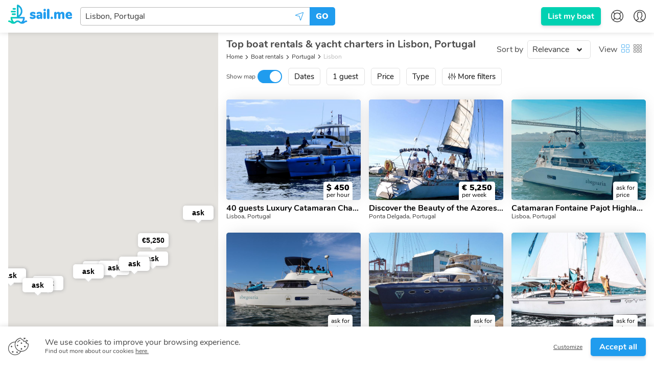

--- FILE ---
content_type: text/html; charset=utf-8
request_url: https://sailme.com/boat-rentals/portugal/lisbon
body_size: 69812
content:
<!DOCTYPE html><html lang="en" dir="ltr" id="__appHtml"><head><meta charSet="utf-8"/><meta name="viewport" content="width=device-width, initial-scale=1.0, minimum-scale=1.0, user-scalable=1.0"/><title>Lisbon Boat Rental | Boat Charters Lisbon | sail.me</title><meta name="description" content="Looking for affordable boat rentals in Lisbon, Portugal? Get in touch with our sailing platform today for the best boat rental services in the city!"/><link rel="canonical" href="https://sailme.com/boat-rentals/portugal/lisbon"/><script type="application/ld+json">{
                            "@context": "https://schema.org",
                            "@type": "BreadcrumbList",
                            "itemListElement": [{
                                "@type": "ListItem",
                                "position": 1,
                                "name": "Boat rentals",
                                "item": "https://sailme.com/boat-rentals"
                            }
                            ,{
                                "@type": "ListItem",
                                "position": 2,
                                "name": "Portugal",
                                "item": "https://sailme.com/boat-rentals/portugal"
                            }
                            ,{
                                "@type": "ListItem",
                                "position": 3,
                                "name": "Lisbon",
                                "item": "https://sailme.com/boat-rentals/portugal/lisbon"
                            }]
                        }</script><link rel="alternate" hreflang="de" href="https://sailme.com/de/bootsverleih/portugal/lissabon"/><link rel="alternate" hreflang="en" href="https://sailme.com/boat-rentals/portugal/lisbon"/><link rel="alternate" hreflang="es" href="https://sailme.com/es/alquiler-de-barcos/portugal/lisboa"/><link rel="alternate" hreflang="fr" href="https://sailme.com/fr/location-bateau/portugal/lisbonne"/><link rel="alternate" hreflang="it" href="https://sailme.com/it/noleggio-barche/portogallo/lisbona"/><link rel="alternate" hrefLang="x-default" href="https://sailme.com/boat-rentals/portugal/lisbon"/><meta name="next-head-count" content="12"/><meta charset="UTF-8"/><meta http-equiv="X-UA-Compatible" content="IE=edge,chrome=1"/><link rel="apple-touch-icon" sizes="180x180" href="/favicon/apple-touch-icon.png"/><link rel="icon" type="image/png" sizes="32x32" href="/favicon/favicon-32x32.png"/><link rel="icon" type="image/png" sizes="16x16" href="/favicon/favicon-16x16.png"/><link rel="manifest" href="/favicon/site.webmanifest"/><link rel="mask-icon" href="/favicon/safari-pinned-tab.svg" color="#209cee"/><link rel="shortcut icon" href="/favicon/favicon.ico"/><meta name="msapplication-TileColor" content="#209cee"/><meta name="msapplication-config" content="/favicon/browserAPP_CONFIG.xml"/><meta name="theme-color" content="#209cee"/><meta name="p:domain_verify" content="9d2263f56610f928e914cc1e47f9221c"/><link rel="preload" href="/fonts/nunito/Nunito-Regular.woff2" as="font" crossorigin="anonymous"/><link rel="preload" href="/fonts/nunito/Nunito-Bold.woff2" as="font" crossorigin="anonymous"/><link rel="preload" href="/fonts/nunito/Nunito-Black.woff2" as="font" crossorigin="anonymous"/><link rel="preload" href="/fonts/sail/SailMeWeb.woff2?q4f4x" as="font" crossorigin="anonymous"/><style>@font-face{font-family:Nunito;font-style:normal;font-weight:400;font-display:swap;src:local("Nunito Regular"),local("Nunito-Regular"),url(/fonts/nunito/Nunito-Regular.woff2) format("woff2"),url(/fonts/nunito/Nunito-Regular.woff) format("woff")}@font-face{font-family:Nunito;font-style:normal;font-weight:700;font-display:swap;src:local("Nunito Bold"),local("Nunito-Bold"),url(/fonts/nunito/Nunito-Bold.woff2) format("woff2"),url(/fonts/nunito/Nunito-Bold.woff) format("woff")}@font-face{font-family:Nunito;font-style:normal;font-weight:900;font-display:swap;src:local("Nunito Black"),local("Nunito-Black"),url(/fonts/nunito/Nunito-Black.woff2) format("woff2"),url(/fonts/nunito/Nunito-Black.woff) format("woff")}@font-face{font-family:Caveat;font-style:normal;font-weight:400;font-display:swap;src:local("Caveat Regular"),local("Caveat-Regular"),url(/fonts/caveat/Caveat-Regular.woff2) format("woff2"),url(/fonts/caveat/Caveat-Regular.woff) format("woff")}@font-face{font-family:Caveat;font-style:normal;font-weight:700;font-display:swap;src:local("Caveat Bold"),local("Caveat-Bold"),url(/fonts/caveat/Caveat-Bold.woff2) format("woff2"),url(/fonts/caveat/Caveat-Bold.woff) format("woff")}@font-face{font-family:SailMeWeb;src:url(/fonts/sail/SailMeWeb.woff2?q4f4x) format("woff2"),url(/fonts/sail/SailMeWeb.woff?q4f4x) format("woff");font-weight:400;font-style:normal;font-display:block}.icon-font{font-family:SailMeWeb!important;speak:none;font-style:normal;font-weight:400;-webkit-font-feature-settings:normal;font-feature-settings:normal;font-variant:normal;text-transform:none;line-height:1;-webkit-font-smoothing:antialiased;-moz-osx-font-smoothing:grayscale}.icon-ac:before{content:""}.icon-arrow-down:before{content:""}.icon-arrow-left:before{content:""}.icon-arrow-right:before{content:""}.icon-arrow-up:before{content:""}.icon-avatar:before{content:""}.icon-boat:before{content:""}.icon-builder:before{content:""}.icon-buoy:before{content:""}.icon-calendar:before{content:""}.icon-captain:before{content:""}.icon-catamaran:before{content:""}.icon-close:before{content:""}.icon-compass:before{content:""}.icon-cover:before{content:""}.icon-credit-card:before{content:""}.icon-dinghy:before{content:""}.icon-dinner:before{content:""}.icon-dj:before{content:""}.icon-dollar:before{content:""}.icon-draft:before{content:""}.icon-email:before{content:""}.icon-expand:before{content:""}.icon-facebook:before{content:""}.icon-filters:before{content:""}.icon-fish:before{content:""}.icon-flag:before{content:""}.icon-gift:before{content:""}.icon-globe:before{content:""}.icon-google-plus:before{content:""}.icon-heart-outline:before{content:""}.icon-heart:before{content:""}.icon-helm:before{content:""}.icon-inbox:before{content:""}.icon-instagram:before{content:""}.icon-large-thumbs:before{content:""}.icon-length:before{content:""}.icon-lighthouse:before{content:""}.icon-location:before{content:""}.icon-logout:before{content:""}.icon-map-pin:before{content:""}.icon-yacht:before{content:""}.icon-message:before{content:""}.icon-motorboat:before{content:""}.icon-no:before{content:""}.icon-quote-end:before{content:""}.icon-quote-start:before{content:""}.icon-repair:before{content:""}.icon-rod:before{content:""}.icon-sailboat:before{content:""}.icon-scroll-down:before{content:""}.icon-scroll-up:before{content:""}.icon-search:before{content:""}.icon-sent:before{content:""}.icon-settings:before{content:""}.icon-share:before{content:""}.icon-shrink:before{content:""}.icon-small-thumbs:before{content:""}.icon-snorkal:before{content:""}.icon-speakers:before{content:""}.icon-star-outline:before{content:""}.icon-star:before{content:""}.icon-sun:before{content:""}.icon-tag:before{content:""}.icon-thumbs-up:before{content:""}.icon-tick:before{content:""}.icon-trash:before{content:""}.icon-twitter:before{content:""}.icon-user:before{content:""}.icon-users:before{content:""}.icon-wave:before{content:""}.icon-waves:before{content:""}.icon-yes:before{content:""}.icon-anchor:before{content:""}.icon-rotate-left:before{content:""}.icon-rotate-right:before{content:""}.icon-arrange:before{content:""}.icon-copy:before{content:""}.icon-add-new:before{content:""}.icon-inactive:before{content:""}.icon-anchor-outline:before{content:""}.icon-myboats:before{content:""}.icon-fuel:before{content:""}.icon-no-fuel:before{content:""}.icon-discounts:before{content:""}.icon-full-day:before{content:""}.icon-half-day:before{content:""}.icon-hourly:before{content:""}.icon-price-calendar:before{content:""}.icon-weekly:before{content:""}.icon-unread:before{content:""}.icon-preview:before{content:""}.icon-list:before{content:""}.icon-piggy-bank:before{content:""}.icon-percentage:before{content:""}.icon-actions:before{content:""}.icon-dates:before{content:""}.icon-lock:before{content:""}.icon-plus:before{content:""}.icon-edit:before{content:""}.icon-route-closed:before{content:""}.icon-route-open:before{content:""}.icon-notifications:before{content:""}.icon-expand-all:before{content:""}.icon-shrink-all:before{content:""}.icon-minus:before{content:""}.icon-google:before{content:""}.icon-zoom-out:before{content:""}.icon-zoom-in:before{content:""}.icon-attention:before{content:""}.icon-broom:before{content:""}.icon-sand-clock:before{content:""}.icon-full-payment:before{content:""}.icon-installment:before{content:""}.icon-circle:before{content:""}.icon-fuel-2:before{content:""}.icon-position:before{content:""}.icon-payment-card:before{content:""}.icon-payment-base:before{content:""}.icon-add-card:before{content:""}.icon-cancellation:before{content:""}.icon-contacts:before{content:""}.icon-faq:before{content:""}.icon-hand-wave:before{content:""}.icon-privacy:before{content:""}.icon-terms:before{content:""}.icon-boat-solid:before{content:""}.icon-flag-solid:before{content:""}.icon-coin:before{content:""}.icon-help-center:before{content:""}.icon-megaphone:before{content:""}.icon-notifications-bold:before{content:""}.icon-discount-percent:before{content:""}.icon-discount-eb:before{content:""}.icon-discount-ls:before{content:""}.icon-burger:before{content:""}.icon-cookies:before{content:""}.icon-calendar-types:before{content:""}.icon-columns:before{content:""}.icon-at:before{content:""}.icon-id:before{content:""}.icon-phone:before{content:""}.icon-social:before{content:""}.icon-external:before{content:""}.icon-translate:before{content:""}.icon-case-sensitive:before{content:""}.icon-youtube:before{content:""}.icon-home:before{content:""}.icon-calendar-types-bold:before{content:""}.icon-settings-bold:before{content:""}.icon-friends:before{content:""}.icon-family:before{content:""}.icon-confetti:before{content:""}.icon-payment-wire:before{content:""}.icon-directions:before{content:""}.icon-thumbs-down:before{content:""}.icon-directions-outline:before{content:""}.icon-pinterest:before{content:""}.icon-linkedin:before{content:""}.icon-apple:before{content:""}.icon-shield:before{content:""}.icon-booking-cancellation:before{content:""}.icon-booking-request:before{content:""}.icon-payment:before{content:""}.icon-covid-shield:before{content:""}.icon-android:before{content:""}.icon-sparkles:before{content:""}.icon-shield-solid:before{content:""}.icon-calendar-switch:before{content:""}.breadcrumb,.button,.delete,.is-unselectable,.pagination-ellipsis,.pagination-link,.pagination-next,.pagination-previous,.tabs{-webkit-touch-callout:none;-webkit-user-select:none;-moz-user-select:none;-ms-user-select:none;user-select:none}.select:not(.is-multiple):not(.is-loading):after{border:3px solid transparent;border-radius:2px;border-right:0;border-top:0;content:" ";display:block;height:.625em;margin-top:-.4375em;pointer-events:none;position:absolute;top:50%;-webkit-transform:rotate(-45deg);transform:rotate(-45deg);-webkit-transform-origin:center;transform-origin:center;width:.625em}.block:not(:last-child),.breadcrumb:not(:last-child),.content:not(:last-child),.highlight:not(:last-child),.level:not(:last-child),.list:not(:last-child),.subtitle:not(:last-child),.table-container:not(:last-child),.table:not(:last-child),.tabs:not(:last-child),.title:not(:last-child){margin-bottom:1.5rem}.delete{-moz-appearance:none;-webkit-appearance:none;background-color:hsla(0,0%,4%,.2);border:none;border-radius:290486px;cursor:pointer;pointer-events:auto;display:inline-block;-ms-flex-positive:0;flex-grow:0;-ms-flex-negative:0;flex-shrink:0;font-size:0;height:20px;max-height:20px;max-width:20px;min-height:20px;min-width:20px;outline:none;position:relative;vertical-align:top;width:20px}.delete:after,.delete:before{background-color:#fff;content:"";display:block;left:50%;position:absolute;top:50%;-webkit-transform:translateX(-50%) translateY(-50%) rotate(45deg);transform:translateX(-50%) translateY(-50%) rotate(45deg);-webkit-transform-origin:center center;transform-origin:center center}.delete:before{height:2px;width:50%}.delete:after{height:50%;width:2px}.delete:focus,.delete:hover{background-color:hsla(0,0%,4%,.3)}.delete:active{background-color:hsla(0,0%,4%,.4)}.is-small.delete{height:16px;max-height:16px;max-width:16px;min-height:16px;min-width:16px;width:16px}.is-medium.delete{height:24px;max-height:24px;max-width:24px;min-height:24px;min-width:24px;width:24px}.is-large.delete{height:32px;max-height:32px;max-width:32px;min-height:32px;min-width:32px;width:32px}.button.is-loading:after,.control.is-loading:after,.loader,.select.is-loading:after{-webkit-animation:spinAround .5s linear infinite;animation:spinAround .5s linear infinite;border-radius:290486px;border-color:transparent transparent #f5f5f5 #f5f5f5;border-style:solid;border-width:2px;content:"";display:block;height:1em;position:relative;width:1em}.hero-video,.image.is-16by9 .has-ratio,.image.is-16by9 img,.image.is-1by1 .has-ratio,.image.is-1by1 img,.image.is-1by2 .has-ratio,.image.is-1by2 img,.image.is-1by3 .has-ratio,.image.is-1by3 img,.image.is-2by1 .has-ratio,.image.is-2by1 img,.image.is-2by3 .has-ratio,.image.is-2by3 img,.image.is-3by1 .has-ratio,.image.is-3by1 img,.image.is-3by2 .has-ratio,.image.is-3by2 img,.image.is-3by4 .has-ratio,.image.is-3by4 img,.image.is-3by5 .has-ratio,.image.is-3by5 img,.image.is-4by3 .has-ratio,.image.is-4by3 img,.image.is-4by5 .has-ratio,.image.is-4by5 img,.image.is-5by3 .has-ratio,.image.is-5by3 img,.image.is-5by4 .has-ratio,.image.is-5by4 img,.image.is-9by16 .has-ratio,.image.is-9by16 img,.image.is-square .has-ratio,.image.is-square img,.is-overlay{bottom:0;left:0;position:absolute;right:0;top:0}.button,.input,.pagination-ellipsis,.pagination-link,.pagination-next,.pagination-previous,.select select,.textarea{-moz-appearance:none;-webkit-appearance:none;-ms-flex-align:center;align-items:center;border:1px solid transparent;border-radius:5px;-webkit-box-shadow:none;box-shadow:none;display:-ms-inline-flexbox;display:inline-flex;font-size:1rem;height:2.25em;-ms-flex-pack:start;justify-content:flex-start;line-height:1.5;padding:calc(.375em - 1px) calc(.625em - 1px);position:relative;vertical-align:top}.button:active,.button:focus,.input:active,.input:focus,.is-active.button,.is-active.input,.is-active.pagination-ellipsis,.is-active.pagination-link,.is-active.pagination-next,.is-active.pagination-previous,.is-active.textarea,.is-focused.button,.is-focused.input,.is-focused.pagination-ellipsis,.is-focused.pagination-link,.is-focused.pagination-next,.is-focused.pagination-previous,.is-focused.textarea,.pagination-ellipsis:active,.pagination-ellipsis:focus,.pagination-link:active,.pagination-link:focus,.pagination-next:active,.pagination-next:focus,.pagination-previous:active,.pagination-previous:focus,.select select.is-active,.select select.is-focused,.select select:active,.select select:focus,.textarea:active,.textarea:focus{outline:none}.select fieldset[disabled] select,.select select[disabled],[disabled].button,[disabled].input,[disabled].pagination-ellipsis,[disabled].pagination-link,[disabled].pagination-next,[disabled].pagination-previous,[disabled].textarea,fieldset[disabled] .button,fieldset[disabled] .input,fieldset[disabled] .pagination-ellipsis,fieldset[disabled] .pagination-link,fieldset[disabled] .pagination-next,fieldset[disabled] .pagination-previous,fieldset[disabled] .select select,fieldset[disabled] .textarea{cursor:not-allowed}@-webkit-keyframes spinAround{0%{-webkit-transform:rotate(0deg);transform:rotate(0deg)}to{-webkit-transform:rotate(359deg);transform:rotate(359deg)}}@keyframes spinAround{0%{-webkit-transform:rotate(0deg);transform:rotate(0deg)}to{-webkit-transform:rotate(359deg);transform:rotate(359deg)}}/*! minireset.css v0.0.4 | MIT License | github.com/jgthms/minireset.css */blockquote,body,dd,dl,dt,fieldset,figure,h1,h2,h3,h4,h5,h6,hr,html,iframe,legend,li,ol,p,pre,textarea,ul{margin:0;padding:0}h1,h2,h3,h4,h5,h6{font-size:100%;font-weight:400}ul{list-style:none}button,input,select,textarea{margin:0}html{-webkit-box-sizing:border-box;box-sizing:border-box}*,:after,:before{-webkit-box-sizing:inherit;box-sizing:inherit}embed,iframe,img,object,video{height:auto;max-width:100%}audio{max-width:100%}iframe{border:0}table{border-collapse:collapse;border-spacing:0}td,th{padding:0}td:not([align]),th:not([align]){text-align:left}html{background-color:#fff;font-size:16px;-moz-osx-font-smoothing:grayscale;-webkit-font-smoothing:antialiased;min-width:300px;overflow-x:hidden;overflow-y:scroll;text-rendering:optimizeLegibility;-webkit-text-size-adjust:100%;-moz-text-size-adjust:100%;-ms-text-size-adjust:100%;text-size-adjust:100%}article,aside,figure,footer,header,hgroup,section{display:block}body,button,input,select,textarea{font-family:Nunito,sans-serif}code,pre{-moz-osx-font-smoothing:auto;-webkit-font-smoothing:auto;font-family:monospace}body{color:#484848;font-size:1em;font-weight:400;line-height:1.5}a{color:#209cee;cursor:pointer;text-decoration:none}a strong{color:currentColor}a:hover{color:#363636}code{color:#ff3860;font-size:.875em;font-weight:400;padding:.25em .5em}code,hr{background-color:#f5f5f5}hr{border:none;display:block;height:2px;margin:1.5rem 0}img{height:auto;max-width:100%}input[type=checkbox],input[type=radio]{vertical-align:baseline}small{font-size:.875em}span{font-style:inherit;font-weight:inherit}strong{color:#363636;font-weight:700}fieldset{border:none}pre{-webkit-overflow-scrolling:touch;background-color:#f5f5f5;color:#484848;font-size:.875em;overflow-x:auto;padding:1.25rem 1.5rem;white-space:pre;word-wrap:normal}pre code{background-color:transparent;color:currentColor;font-size:1em;padding:0}table td,table th{vertical-align:top}table td:not([align]),table th:not([align]){text-align:left}table th{color:#363636}.is-clearfix:after{clear:both;content:" ";display:table}.is-pulled-left{float:left!important}.is-pulled-right{float:right!important}.is-clipped{overflow:hidden!important}.is-size-1{font-size:3rem!important}.is-size-2{font-size:2.5rem!important}.is-size-3{font-size:2rem!important}.is-size-4{font-size:1.5rem!important}.is-size-5{font-size:1.25rem!important}.is-size-6{font-size:1rem!important}.is-size-7{font-size:.75rem!important}@media screen and (max-width:767px){.is-size-1-mobile{font-size:3rem!important}.is-size-2-mobile{font-size:2.5rem!important}.is-size-3-mobile{font-size:2rem!important}.is-size-4-mobile{font-size:1.5rem!important}.is-size-5-mobile{font-size:1.25rem!important}.is-size-6-mobile{font-size:1rem!important}.is-size-7-mobile{font-size:.75rem!important}}@media print,screen and (min-width:768px){.is-size-1-tablet{font-size:3rem!important}.is-size-2-tablet{font-size:2.5rem!important}.is-size-3-tablet{font-size:2rem!important}.is-size-4-tablet{font-size:1.5rem!important}.is-size-5-tablet{font-size:1.25rem!important}.is-size-6-tablet{font-size:1rem!important}.is-size-7-tablet{font-size:.75rem!important}}@media screen and (max-width:1023px){.is-size-1-touch{font-size:3rem!important}.is-size-2-touch{font-size:2.5rem!important}.is-size-3-touch{font-size:2rem!important}.is-size-4-touch{font-size:1.5rem!important}.is-size-5-touch{font-size:1.25rem!important}.is-size-6-touch{font-size:1rem!important}.is-size-7-touch{font-size:.75rem!important}}@media screen and (min-width:1024px){.is-size-1-desktop{font-size:3rem!important}.is-size-2-desktop{font-size:2.5rem!important}.is-size-3-desktop{font-size:2rem!important}.is-size-4-desktop{font-size:1.5rem!important}.is-size-5-desktop{font-size:1.25rem!important}.is-size-6-desktop{font-size:1rem!important}.is-size-7-desktop{font-size:.75rem!important}}@media screen and (min-width:1216px){.is-size-1-widescreen{font-size:3rem!important}.is-size-2-widescreen{font-size:2.5rem!important}.is-size-3-widescreen{font-size:2rem!important}.is-size-4-widescreen{font-size:1.5rem!important}.is-size-5-widescreen{font-size:1.25rem!important}.is-size-6-widescreen{font-size:1rem!important}.is-size-7-widescreen{font-size:.75rem!important}}@media screen and (min-width:1408px){.is-size-1-fullhd{font-size:3rem!important}.is-size-2-fullhd{font-size:2.5rem!important}.is-size-3-fullhd{font-size:2rem!important}.is-size-4-fullhd{font-size:1.5rem!important}.is-size-5-fullhd{font-size:1.25rem!important}.is-size-6-fullhd{font-size:1rem!important}.is-size-7-fullhd{font-size:.75rem!important}}.has-text-centered{text-align:center!important}.has-text-justified{text-align:justify!important}.has-text-left{text-align:left!important}.has-text-right{text-align:right!important}@media screen and (max-width:767px){.has-text-centered-mobile{text-align:center!important}}@media print,screen and (min-width:768px){.has-text-centered-tablet{text-align:center!important}}@media screen and (min-width:768px)and (max-width:1023px){.has-text-centered-tablet-only{text-align:center!important}}@media screen and (max-width:1023px){.has-text-centered-touch{text-align:center!important}}@media screen and (min-width:1024px){.has-text-centered-desktop{text-align:center!important}}@media screen and (min-width:1024px)and (max-width:1215px){.has-text-centered-desktop-only{text-align:center!important}}@media screen and (min-width:1216px){.has-text-centered-widescreen{text-align:center!important}}@media screen and (min-width:1216px)and (max-width:1407px){.has-text-centered-widescreen-only{text-align:center!important}}@media screen and (min-width:1408px){.has-text-centered-fullhd{text-align:center!important}}@media screen and (max-width:767px){.has-text-justified-mobile{text-align:justify!important}}@media print,screen and (min-width:768px){.has-text-justified-tablet{text-align:justify!important}}@media screen and (min-width:768px)and (max-width:1023px){.has-text-justified-tablet-only{text-align:justify!important}}@media screen and (max-width:1023px){.has-text-justified-touch{text-align:justify!important}}@media screen and (min-width:1024px){.has-text-justified-desktop{text-align:justify!important}}@media screen and (min-width:1024px)and (max-width:1215px){.has-text-justified-desktop-only{text-align:justify!important}}@media screen and (min-width:1216px){.has-text-justified-widescreen{text-align:justify!important}}@media screen and (min-width:1216px)and (max-width:1407px){.has-text-justified-widescreen-only{text-align:justify!important}}@media screen and (min-width:1408px){.has-text-justified-fullhd{text-align:justify!important}}@media screen and (max-width:767px){.has-text-left-mobile{text-align:left!important}}@media print,screen and (min-width:768px){.has-text-left-tablet{text-align:left!important}}@media screen and (min-width:768px)and (max-width:1023px){.has-text-left-tablet-only{text-align:left!important}}@media screen and (max-width:1023px){.has-text-left-touch{text-align:left!important}}@media screen and (min-width:1024px){.has-text-left-desktop{text-align:left!important}}@media screen and (min-width:1024px)and (max-width:1215px){.has-text-left-desktop-only{text-align:left!important}}@media screen and (min-width:1216px){.has-text-left-widescreen{text-align:left!important}}@media screen and (min-width:1216px)and (max-width:1407px){.has-text-left-widescreen-only{text-align:left!important}}@media screen and (min-width:1408px){.has-text-left-fullhd{text-align:left!important}}@media screen and (max-width:767px){.has-text-right-mobile{text-align:right!important}}@media print,screen and (min-width:768px){.has-text-right-tablet{text-align:right!important}}@media screen and (min-width:768px)and (max-width:1023px){.has-text-right-tablet-only{text-align:right!important}}@media screen and (max-width:1023px){.has-text-right-touch{text-align:right!important}}@media screen and (min-width:1024px){.has-text-right-desktop{text-align:right!important}}@media screen and (min-width:1024px)and (max-width:1215px){.has-text-right-desktop-only{text-align:right!important}}@media screen and (min-width:1216px){.has-text-right-widescreen{text-align:right!important}}@media screen and (min-width:1216px)and (max-width:1407px){.has-text-right-widescreen-only{text-align:right!important}}@media screen and (min-width:1408px){.has-text-right-fullhd{text-align:right!important}}.is-capitalized{text-transform:capitalize!important}.is-lowercase{text-transform:lowercase!important}.is-uppercase{text-transform:uppercase!important}.is-italic{font-style:italic!important}.has-text-white{color:#fff!important}a.has-text-white:focus,a.has-text-white:hover{color:#e6e6e6!important}.has-background-white{background-color:#fff!important}.has-text-black{color:#0a0a0a!important}a.has-text-black:focus,a.has-text-black:hover{color:#000!important}.has-background-black{background-color:#0a0a0a!important}.has-text-light{color:#f5f5f5!important}a.has-text-light:focus,a.has-text-light:hover{color:#dbdbdb!important}.has-background-light{background-color:#f5f5f5!important}.has-text-dark{color:#363636!important}a.has-text-dark:focus,a.has-text-dark:hover{color:#1c1c1c!important}.has-background-dark{background-color:#363636!important}.has-text-primary{color:#00d1b2!important}a.has-text-primary:focus,a.has-text-primary:hover{color:#009e87!important}.has-background-primary{background-color:#00d1b2!important}.has-text-link{color:#209cee!important}a.has-text-link:focus,a.has-text-link:hover{color:#1081cb!important}.has-background-link{background-color:#209cee!important}.has-text-info{color:#209cee!important}a.has-text-info:focus,a.has-text-info:hover{color:#0f81cc!important}.has-background-info{background-color:#209cee!important}.has-text-success{color:#23d160!important}a.has-text-success:focus,a.has-text-success:hover{color:#1ca64c!important}.has-background-success{background-color:#23d160!important}.has-text-warning{color:#ffdd57!important}a.has-text-warning:focus,a.has-text-warning:hover{color:#ffd324!important}.has-background-warning{background-color:#ffdd57!important}.has-text-danger{color:#ff3860!important}a.has-text-danger:focus,a.has-text-danger:hover{color:#ff0537!important}.has-background-danger{background-color:#ff3860!important}.has-text-green{color:#23d160!important}a.has-text-green:focus,a.has-text-green:hover{color:#1ca64c!important}.has-background-green{background-color:#23d160!important}.has-text-black-bis{color:#121212!important}.has-background-black-bis{background-color:#121212!important}.has-text-black-ter{color:#242424!important}.has-background-black-ter{background-color:#242424!important}.has-text-grey-darker{color:#363636!important}.has-background-grey-darker{background-color:#363636!important}.has-text-grey-dark{color:#484848!important}.has-background-grey-dark{background-color:#484848!important}.has-text-grey{color:#7a7a7a!important}.has-background-grey{background-color:#7a7a7a!important}.has-text-grey-light{color:#b8b8b8!important}.has-background-grey-light{background-color:#b8b8b8!important}.has-text-grey-lighter{color:#f5f5f5!important}.has-background-grey-lighter{background-color:#f5f5f5!important}.has-text-white-ter{color:#f5f5f5!important}.has-background-white-ter{background-color:#f5f5f5!important}.has-text-white-bis{color:#fafafa!important}.has-background-white-bis{background-color:#fafafa!important}.has-text-weight-light{font-weight:300!important}.has-text-weight-normal{font-weight:400!important}.has-text-weight-medium{font-weight:500!important}.has-text-weight-semibold{font-weight:600!important}.has-text-weight-bold{font-weight:700!important}.is-family-primary{font-family:Nunito,sans-serif!important}.is-family-sans-serif,.is-family-secondary{font-family:BlinkMacSystemFont,-apple-system,Segoe UI,Roboto,Oxygen,Ubuntu,Cantarell,Fira Sans,Droid Sans,Helvetica Neue,Helvetica,Arial,sans-serif!important}.is-family-code,.is-family-monospace{font-family:monospace!important}.is-block{display:block!important}@media screen and (max-width:767px){.is-block-mobile{display:block!important}}@media print,screen and (min-width:768px){.is-block-tablet{display:block!important}}@media screen and (min-width:768px)and (max-width:1023px){.is-block-tablet-only{display:block!important}}@media screen and (max-width:1023px){.is-block-touch{display:block!important}}@media screen and (min-width:1024px){.is-block-desktop{display:block!important}}@media screen and (min-width:1024px)and (max-width:1215px){.is-block-desktop-only{display:block!important}}@media screen and (min-width:1216px){.is-block-widescreen{display:block!important}}@media screen and (min-width:1216px)and (max-width:1407px){.is-block-widescreen-only{display:block!important}}@media screen and (min-width:1408px){.is-block-fullhd{display:block!important}}.is-flex{display:-ms-flexbox!important;display:flex!important}@media screen and (max-width:767px){.is-flex-mobile{display:-ms-flexbox!important;display:flex!important}}@media print,screen and (min-width:768px){.is-flex-tablet{display:-ms-flexbox!important;display:flex!important}}@media screen and (min-width:768px)and (max-width:1023px){.is-flex-tablet-only{display:-ms-flexbox!important;display:flex!important}}@media screen and (max-width:1023px){.is-flex-touch{display:-ms-flexbox!important;display:flex!important}}@media screen and (min-width:1024px){.is-flex-desktop{display:-ms-flexbox!important;display:flex!important}}@media screen and (min-width:1024px)and (max-width:1215px){.is-flex-desktop-only{display:-ms-flexbox!important;display:flex!important}}@media screen and (min-width:1216px){.is-flex-widescreen{display:-ms-flexbox!important;display:flex!important}}@media screen and (min-width:1216px)and (max-width:1407px){.is-flex-widescreen-only{display:-ms-flexbox!important;display:flex!important}}@media screen and (min-width:1408px){.is-flex-fullhd{display:-ms-flexbox!important;display:flex!important}}.is-inline{display:inline!important}@media screen and (max-width:767px){.is-inline-mobile{display:inline!important}}@media print,screen and (min-width:768px){.is-inline-tablet{display:inline!important}}@media screen and (min-width:768px)and (max-width:1023px){.is-inline-tablet-only{display:inline!important}}@media screen and (max-width:1023px){.is-inline-touch{display:inline!important}}@media screen and (min-width:1024px){.is-inline-desktop{display:inline!important}}@media screen and (min-width:1024px)and (max-width:1215px){.is-inline-desktop-only{display:inline!important}}@media screen and (min-width:1216px){.is-inline-widescreen{display:inline!important}}@media screen and (min-width:1216px)and (max-width:1407px){.is-inline-widescreen-only{display:inline!important}}@media screen and (min-width:1408px){.is-inline-fullhd{display:inline!important}}.is-inline-block{display:inline-block!important}@media screen and (max-width:767px){.is-inline-block-mobile{display:inline-block!important}}@media print,screen and (min-width:768px){.is-inline-block-tablet{display:inline-block!important}}@media screen and (min-width:768px)and (max-width:1023px){.is-inline-block-tablet-only{display:inline-block!important}}@media screen and (max-width:1023px){.is-inline-block-touch{display:inline-block!important}}@media screen and (min-width:1024px){.is-inline-block-desktop{display:inline-block!important}}@media screen and (min-width:1024px)and (max-width:1215px){.is-inline-block-desktop-only{display:inline-block!important}}@media screen and (min-width:1216px){.is-inline-block-widescreen{display:inline-block!important}}@media screen and (min-width:1216px)and (max-width:1407px){.is-inline-block-widescreen-only{display:inline-block!important}}@media screen and (min-width:1408px){.is-inline-block-fullhd{display:inline-block!important}}.is-inline-flex{display:-ms-inline-flexbox!important;display:inline-flex!important}@media screen and (max-width:767px){.is-inline-flex-mobile{display:-ms-inline-flexbox!important;display:inline-flex!important}}@media print,screen and (min-width:768px){.is-inline-flex-tablet{display:-ms-inline-flexbox!important;display:inline-flex!important}}@media screen and (min-width:768px)and (max-width:1023px){.is-inline-flex-tablet-only{display:-ms-inline-flexbox!important;display:inline-flex!important}}@media screen and (max-width:1023px){.is-inline-flex-touch{display:-ms-inline-flexbox!important;display:inline-flex!important}}@media screen and (min-width:1024px){.is-inline-flex-desktop{display:-ms-inline-flexbox!important;display:inline-flex!important}}@media screen and (min-width:1024px)and (max-width:1215px){.is-inline-flex-desktop-only{display:-ms-inline-flexbox!important;display:inline-flex!important}}@media screen and (min-width:1216px){.is-inline-flex-widescreen{display:-ms-inline-flexbox!important;display:inline-flex!important}}@media screen and (min-width:1216px)and (max-width:1407px){.is-inline-flex-widescreen-only{display:-ms-inline-flexbox!important;display:inline-flex!important}}@media screen and (min-width:1408px){.is-inline-flex-fullhd{display:-ms-inline-flexbox!important;display:inline-flex!important}}.is-hidden{display:none!important}.is-sr-only{border:none!important;clip:rect(0,0,0,0)!important;height:.01em!important;overflow:hidden!important;padding:0!important;position:absolute!important;white-space:nowrap!important;width:.01em!important}@media screen and (max-width:767px){.is-hidden-mobile{display:none!important}}@media print,screen and (min-width:768px){.is-hidden-tablet{display:none!important}}@media screen and (min-width:768px)and (max-width:1023px){.is-hidden-tablet-only{display:none!important}}@media screen and (max-width:1023px){.is-hidden-touch{display:none!important}}@media screen and (min-width:1024px){.is-hidden-desktop{display:none!important}}@media screen and (min-width:1024px)and (max-width:1215px){.is-hidden-desktop-only{display:none!important}}@media screen and (min-width:1216px){.is-hidden-widescreen{display:none!important}}@media screen and (min-width:1216px)and (max-width:1407px){.is-hidden-widescreen-only{display:none!important}}@media screen and (min-width:1408px){.is-hidden-fullhd{display:none!important}}.is-invisible{visibility:hidden!important}@media screen and (max-width:767px){.is-invisible-mobile{visibility:hidden!important}}@media print,screen and (min-width:768px){.is-invisible-tablet{visibility:hidden!important}}@media screen and (min-width:768px)and (max-width:1023px){.is-invisible-tablet-only{visibility:hidden!important}}@media screen and (max-width:1023px){.is-invisible-touch{visibility:hidden!important}}@media screen and (min-width:1024px){.is-invisible-desktop{visibility:hidden!important}}@media screen and (min-width:1024px)and (max-width:1215px){.is-invisible-desktop-only{visibility:hidden!important}}@media screen and (min-width:1216px){.is-invisible-widescreen{visibility:hidden!important}}@media screen and (min-width:1216px)and (max-width:1407px){.is-invisible-widescreen-only{visibility:hidden!important}}@media screen and (min-width:1408px){.is-invisible-fullhd{visibility:hidden!important}}.is-marginless{margin:0!important}.is-paddingless{padding:0!important}.is-radiusless{border-radius:0!important}.is-shadowless{-webkit-box-shadow:none!important;box-shadow:none!important}.is-relative{position:relative!important}.button{background-color:#fff;border-color:#e1e1e1;border-width:1px;color:#363636;cursor:pointer;-ms-flex-pack:center;justify-content:center;padding:calc(.375em - 1px) .75em;text-align:center;white-space:nowrap}.button strong{color:inherit}.button .icon,.button .icon.is-large,.button .icon.is-medium,.button .icon.is-small{height:1.5em;width:1.5em}.button .icon:first-child:not(:last-child){margin-left:calc(-.375em - 1px);margin-right:.1875em}.button .icon:last-child:not(:first-child){margin-left:.1875em;margin-right:calc(-.375em - 1px)}.button .icon:first-child:last-child{margin-left:calc(-.375em - 1px);margin-right:calc(-.375em - 1px)}.button.is-hovered,.button:hover{border-color:#b8b8b8;color:#363636}.button.is-focused,.button:focus{border-color:#209cee;color:#363636}.button.is-focused:not(:active),.button:focus:not(:active){-webkit-box-shadow:0 0 0 .125em rgba(32,156,238,.25);box-shadow:0 0 0 .125em rgba(32,156,238,.25)}.button.is-active,.button:active{border-color:#484848;color:#363636}.button.is-text{background-color:transparent;border-color:transparent;color:#484848;text-decoration:underline}.button.is-text.is-focused,.button.is-text.is-hovered,.button.is-text:focus,.button.is-text:hover{background-color:#f5f5f5;color:#363636}.button.is-text.is-active,.button.is-text:active{background-color:#e8e8e8;color:#363636}.button.is-text[disabled],fieldset[disabled] .button.is-text{background-color:transparent;border-color:transparent;-webkit-box-shadow:none;box-shadow:none}.button.is-white{background-color:#fff;border-color:transparent;color:#0a0a0a}.button.is-white.is-hovered,.button.is-white:hover{background-color:#f9f9f9;border-color:transparent;color:#0a0a0a}.button.is-white.is-focused,.button.is-white:focus{border-color:transparent;color:#0a0a0a}.button.is-white.is-focused:not(:active),.button.is-white:focus:not(:active){-webkit-box-shadow:0 0 0 .125em hsla(0,0%,100%,.25);box-shadow:0 0 0 .125em hsla(0,0%,100%,.25)}.button.is-white.is-active,.button.is-white:active{background-color:#f2f2f2;border-color:transparent;color:#0a0a0a}.button.is-white[disabled],fieldset[disabled] .button.is-white{background-color:#fff;border-color:transparent;-webkit-box-shadow:none;box-shadow:none}.button.is-white.is-inverted{background-color:#0a0a0a;color:#fff}.button.is-white.is-inverted.is-hovered,.button.is-white.is-inverted:hover{background-color:#000}.button.is-white.is-inverted[disabled],fieldset[disabled] .button.is-white.is-inverted{background-color:#0a0a0a;border-color:transparent;-webkit-box-shadow:none;box-shadow:none;color:#fff}.button.is-white.is-loading:after{border-color:transparent transparent #0a0a0a #0a0a0a!important}.button.is-white.is-outlined{background-color:transparent;border-color:#fff;color:#fff}.button.is-white.is-outlined.is-focused,.button.is-white.is-outlined.is-hovered,.button.is-white.is-outlined:focus,.button.is-white.is-outlined:hover{background-color:#fff;border-color:#fff;color:#0a0a0a}.button.is-white.is-outlined.is-loading:after{border-color:transparent transparent #fff #fff!important}.button.is-white.is-outlined.is-loading.is-focused:after,.button.is-white.is-outlined.is-loading.is-hovered:after,.button.is-white.is-outlined.is-loading:focus:after,.button.is-white.is-outlined.is-loading:hover:after{border-color:transparent transparent #0a0a0a #0a0a0a!important}.button.is-white.is-outlined[disabled],fieldset[disabled] .button.is-white.is-outlined{background-color:transparent;border-color:#fff;-webkit-box-shadow:none;box-shadow:none;color:#fff}.button.is-white.is-inverted.is-outlined{background-color:transparent;border-color:#0a0a0a;color:#0a0a0a}.button.is-white.is-inverted.is-outlined.is-focused,.button.is-white.is-inverted.is-outlined.is-hovered,.button.is-white.is-inverted.is-outlined:focus,.button.is-white.is-inverted.is-outlined:hover{background-color:#0a0a0a;color:#fff}.button.is-white.is-inverted.is-outlined.is-loading.is-focused:after,.button.is-white.is-inverted.is-outlined.is-loading.is-hovered:after,.button.is-white.is-inverted.is-outlined.is-loading:focus:after,.button.is-white.is-inverted.is-outlined.is-loading:hover:after{border-color:transparent transparent #fff #fff!important}.button.is-white.is-inverted.is-outlined[disabled],fieldset[disabled] .button.is-white.is-inverted.is-outlined{background-color:transparent;border-color:#0a0a0a;-webkit-box-shadow:none;box-shadow:none;color:#0a0a0a}.button.is-black{background-color:#0a0a0a;border-color:transparent;color:#fff}.button.is-black.is-hovered,.button.is-black:hover{background-color:#040404;border-color:transparent;color:#fff}.button.is-black.is-focused,.button.is-black:focus{border-color:transparent;color:#fff}.button.is-black.is-focused:not(:active),.button.is-black:focus:not(:active){-webkit-box-shadow:0 0 0 .125em hsla(0,0%,4%,.25);box-shadow:0 0 0 .125em hsla(0,0%,4%,.25)}.button.is-black.is-active,.button.is-black:active{background-color:#000;border-color:transparent;color:#fff}.button.is-black[disabled],fieldset[disabled] .button.is-black{background-color:#0a0a0a;border-color:transparent;-webkit-box-shadow:none;box-shadow:none}.button.is-black.is-inverted{background-color:#fff;color:#0a0a0a}.button.is-black.is-inverted.is-hovered,.button.is-black.is-inverted:hover{background-color:#f2f2f2}.button.is-black.is-inverted[disabled],fieldset[disabled] .button.is-black.is-inverted{background-color:#fff;border-color:transparent;-webkit-box-shadow:none;box-shadow:none;color:#0a0a0a}.button.is-black.is-loading:after{border-color:transparent transparent #fff #fff!important}.button.is-black.is-outlined{background-color:transparent;border-color:#0a0a0a;color:#0a0a0a}.button.is-black.is-outlined.is-focused,.button.is-black.is-outlined.is-hovered,.button.is-black.is-outlined:focus,.button.is-black.is-outlined:hover{background-color:#0a0a0a;border-color:#0a0a0a;color:#fff}.button.is-black.is-outlined.is-loading:after{border-color:transparent transparent #0a0a0a #0a0a0a!important}.button.is-black.is-outlined.is-loading.is-focused:after,.button.is-black.is-outlined.is-loading.is-hovered:after,.button.is-black.is-outlined.is-loading:focus:after,.button.is-black.is-outlined.is-loading:hover:after{border-color:transparent transparent #fff #fff!important}.button.is-black.is-outlined[disabled],fieldset[disabled] .button.is-black.is-outlined{background-color:transparent;border-color:#0a0a0a;-webkit-box-shadow:none;box-shadow:none;color:#0a0a0a}.button.is-black.is-inverted.is-outlined{background-color:transparent;border-color:#fff;color:#fff}.button.is-black.is-inverted.is-outlined.is-focused,.button.is-black.is-inverted.is-outlined.is-hovered,.button.is-black.is-inverted.is-outlined:focus,.button.is-black.is-inverted.is-outlined:hover{background-color:#fff;color:#0a0a0a}.button.is-black.is-inverted.is-outlined.is-loading.is-focused:after,.button.is-black.is-inverted.is-outlined.is-loading.is-hovered:after,.button.is-black.is-inverted.is-outlined.is-loading:focus:after,.button.is-black.is-inverted.is-outlined.is-loading:hover:after{border-color:transparent transparent #0a0a0a #0a0a0a!important}.button.is-black.is-inverted.is-outlined[disabled],fieldset[disabled] .button.is-black.is-inverted.is-outlined{background-color:transparent;border-color:#fff;-webkit-box-shadow:none;box-shadow:none;color:#fff}.button.is-light{background-color:#f5f5f5;border-color:transparent;color:#363636}.button.is-light.is-hovered,.button.is-light:hover{background-color:#eee;border-color:transparent;color:#363636}.button.is-light.is-focused,.button.is-light:focus{border-color:transparent;color:#363636}.button.is-light.is-focused:not(:active),.button.is-light:focus:not(:active){-webkit-box-shadow:0 0 0 .125em hsla(0,0%,96%,.25);box-shadow:0 0 0 .125em hsla(0,0%,96%,.25)}.button.is-light.is-active,.button.is-light:active{background-color:#e8e8e8;border-color:transparent;color:#363636}.button.is-light[disabled],fieldset[disabled] .button.is-light{background-color:#f5f5f5;border-color:transparent;-webkit-box-shadow:none;box-shadow:none}.button.is-light.is-inverted{background-color:#363636;color:#f5f5f5}.button.is-light.is-inverted.is-hovered,.button.is-light.is-inverted:hover{background-color:#292929}.button.is-light.is-inverted[disabled],fieldset[disabled] .button.is-light.is-inverted{background-color:#363636;border-color:transparent;-webkit-box-shadow:none;box-shadow:none;color:#f5f5f5}.button.is-light.is-loading:after{border-color:transparent transparent #363636 #363636!important}.button.is-light.is-outlined{background-color:transparent;border-color:#f5f5f5;color:#f5f5f5}.button.is-light.is-outlined.is-focused,.button.is-light.is-outlined.is-hovered,.button.is-light.is-outlined:focus,.button.is-light.is-outlined:hover{background-color:#f5f5f5;border-color:#f5f5f5;color:#363636}.button.is-light.is-outlined.is-loading:after{border-color:transparent transparent #f5f5f5 #f5f5f5!important}.button.is-light.is-outlined.is-loading.is-focused:after,.button.is-light.is-outlined.is-loading.is-hovered:after,.button.is-light.is-outlined.is-loading:focus:after,.button.is-light.is-outlined.is-loading:hover:after{border-color:transparent transparent #363636 #363636!important}.button.is-light.is-outlined[disabled],fieldset[disabled] .button.is-light.is-outlined{background-color:transparent;border-color:#f5f5f5;-webkit-box-shadow:none;box-shadow:none;color:#f5f5f5}.button.is-light.is-inverted.is-outlined{background-color:transparent;border-color:#363636;color:#363636}.button.is-light.is-inverted.is-outlined.is-focused,.button.is-light.is-inverted.is-outlined.is-hovered,.button.is-light.is-inverted.is-outlined:focus,.button.is-light.is-inverted.is-outlined:hover{background-color:#363636;color:#f5f5f5}.button.is-light.is-inverted.is-outlined.is-loading.is-focused:after,.button.is-light.is-inverted.is-outlined.is-loading.is-hovered:after,.button.is-light.is-inverted.is-outlined.is-loading:focus:after,.button.is-light.is-inverted.is-outlined.is-loading:hover:after{border-color:transparent transparent #f5f5f5 #f5f5f5!important}.button.is-light.is-inverted.is-outlined[disabled],fieldset[disabled] .button.is-light.is-inverted.is-outlined{background-color:transparent;border-color:#363636;-webkit-box-shadow:none;box-shadow:none;color:#363636}.button.is-dark{background-color:#363636;border-color:transparent;color:#f5f5f5}.button.is-dark.is-hovered,.button.is-dark:hover{background-color:#2f2f2f;border-color:transparent;color:#f5f5f5}.button.is-dark.is-focused,.button.is-dark:focus{border-color:transparent;color:#f5f5f5}.button.is-dark.is-focused:not(:active),.button.is-dark:focus:not(:active){-webkit-box-shadow:0 0 0 .125em rgba(54,54,54,.25);box-shadow:0 0 0 .125em rgba(54,54,54,.25)}.button.is-dark.is-active,.button.is-dark:active{background-color:#292929;border-color:transparent;color:#f5f5f5}.button.is-dark[disabled],fieldset[disabled] .button.is-dark{background-color:#363636;border-color:transparent;-webkit-box-shadow:none;box-shadow:none}.button.is-dark.is-inverted{background-color:#f5f5f5;color:#363636}.button.is-dark.is-inverted.is-hovered,.button.is-dark.is-inverted:hover{background-color:#e8e8e8}.button.is-dark.is-inverted[disabled],fieldset[disabled] .button.is-dark.is-inverted{background-color:#f5f5f5;border-color:transparent;-webkit-box-shadow:none;box-shadow:none;color:#363636}.button.is-dark.is-loading:after{border-color:transparent transparent #f5f5f5 #f5f5f5!important}.button.is-dark.is-outlined{background-color:transparent;border-color:#363636;color:#363636}.button.is-dark.is-outlined.is-focused,.button.is-dark.is-outlined.is-hovered,.button.is-dark.is-outlined:focus,.button.is-dark.is-outlined:hover{background-color:#363636;border-color:#363636;color:#f5f5f5}.button.is-dark.is-outlined.is-loading:after{border-color:transparent transparent #363636 #363636!important}.button.is-dark.is-outlined.is-loading.is-focused:after,.button.is-dark.is-outlined.is-loading.is-hovered:after,.button.is-dark.is-outlined.is-loading:focus:after,.button.is-dark.is-outlined.is-loading:hover:after{border-color:transparent transparent #f5f5f5 #f5f5f5!important}.button.is-dark.is-outlined[disabled],fieldset[disabled] .button.is-dark.is-outlined{background-color:transparent;border-color:#363636;-webkit-box-shadow:none;box-shadow:none;color:#363636}.button.is-dark.is-inverted.is-outlined{background-color:transparent;border-color:#f5f5f5;color:#f5f5f5}.button.is-dark.is-inverted.is-outlined.is-focused,.button.is-dark.is-inverted.is-outlined.is-hovered,.button.is-dark.is-inverted.is-outlined:focus,.button.is-dark.is-inverted.is-outlined:hover{background-color:#f5f5f5;color:#363636}.button.is-dark.is-inverted.is-outlined.is-loading.is-focused:after,.button.is-dark.is-inverted.is-outlined.is-loading.is-hovered:after,.button.is-dark.is-inverted.is-outlined.is-loading:focus:after,.button.is-dark.is-inverted.is-outlined.is-loading:hover:after{border-color:transparent transparent #363636 #363636!important}.button.is-dark.is-inverted.is-outlined[disabled],fieldset[disabled] .button.is-dark.is-inverted.is-outlined{background-color:transparent;border-color:#f5f5f5;-webkit-box-shadow:none;box-shadow:none;color:#f5f5f5}.button.is-primary{background-color:#00d1b2;border-color:transparent;color:#fff}.button.is-primary.is-hovered,.button.is-primary:hover{background-color:#00c4a7;border-color:transparent;color:#fff}.button.is-primary.is-focused,.button.is-primary:focus{border-color:transparent;color:#fff}.button.is-primary.is-focused:not(:active),.button.is-primary:focus:not(:active){-webkit-box-shadow:0 0 0 .125em rgba(0,209,178,.25);box-shadow:0 0 0 .125em rgba(0,209,178,.25)}.button.is-primary.is-active,.button.is-primary:active{background-color:#00b89c;border-color:transparent;color:#fff}.button.is-primary[disabled],fieldset[disabled] .button.is-primary{background-color:#00d1b2;border-color:transparent;-webkit-box-shadow:none;box-shadow:none}.button.is-primary.is-inverted{background-color:#fff;color:#00d1b2}.button.is-primary.is-inverted.is-hovered,.button.is-primary.is-inverted:hover{background-color:#f2f2f2}.button.is-primary.is-inverted[disabled],fieldset[disabled] .button.is-primary.is-inverted{background-color:#fff;border-color:transparent;-webkit-box-shadow:none;box-shadow:none;color:#00d1b2}.button.is-primary.is-loading:after{border-color:transparent transparent #fff #fff!important}.button.is-primary.is-outlined{background-color:transparent;border-color:#00d1b2;color:#00d1b2}.button.is-primary.is-outlined.is-focused,.button.is-primary.is-outlined.is-hovered,.button.is-primary.is-outlined:focus,.button.is-primary.is-outlined:hover{background-color:#00d1b2;border-color:#00d1b2;color:#fff}.button.is-primary.is-outlined.is-loading:after{border-color:transparent transparent #00d1b2 #00d1b2!important}.button.is-primary.is-outlined.is-loading.is-focused:after,.button.is-primary.is-outlined.is-loading.is-hovered:after,.button.is-primary.is-outlined.is-loading:focus:after,.button.is-primary.is-outlined.is-loading:hover:after{border-color:transparent transparent #fff #fff!important}.button.is-primary.is-outlined[disabled],fieldset[disabled] .button.is-primary.is-outlined{background-color:transparent;border-color:#00d1b2;-webkit-box-shadow:none;box-shadow:none;color:#00d1b2}.button.is-primary.is-inverted.is-outlined{background-color:transparent;border-color:#fff;color:#fff}.button.is-primary.is-inverted.is-outlined.is-focused,.button.is-primary.is-inverted.is-outlined.is-hovered,.button.is-primary.is-inverted.is-outlined:focus,.button.is-primary.is-inverted.is-outlined:hover{background-color:#fff;color:#00d1b2}.button.is-primary.is-inverted.is-outlined.is-loading.is-focused:after,.button.is-primary.is-inverted.is-outlined.is-loading.is-hovered:after,.button.is-primary.is-inverted.is-outlined.is-loading:focus:after,.button.is-primary.is-inverted.is-outlined.is-loading:hover:after{border-color:transparent transparent #00d1b2 #00d1b2!important}.button.is-primary.is-inverted.is-outlined[disabled],fieldset[disabled] .button.is-primary.is-inverted.is-outlined{background-color:transparent;border-color:#fff;-webkit-box-shadow:none;box-shadow:none;color:#fff}.button.is-link{background-color:#209cee;border-color:transparent;color:#fff}.button.is-link.is-hovered,.button.is-link:hover{background-color:#1497ed;border-color:transparent;color:#fff}.button.is-link.is-focused,.button.is-link:focus{border-color:transparent;color:#fff}.button.is-link.is-focused:not(:active),.button.is-link:focus:not(:active){-webkit-box-shadow:0 0 0 .125em rgba(32,156,238,.25);box-shadow:0 0 0 .125em rgba(32,156,238,.25)}.button.is-link.is-active,.button.is-link:active{background-color:#1190e3;border-color:transparent;color:#fff}.button.is-link[disabled],fieldset[disabled] .button.is-link{background-color:#209cee;border-color:transparent;-webkit-box-shadow:none;box-shadow:none}.button.is-link.is-inverted{background-color:#fff;color:#209cee}.button.is-link.is-inverted.is-hovered,.button.is-link.is-inverted:hover{background-color:#f2f2f2}.button.is-link.is-inverted[disabled],fieldset[disabled] .button.is-link.is-inverted{background-color:#fff;border-color:transparent;-webkit-box-shadow:none;box-shadow:none;color:#209cee}.button.is-link.is-loading:after{border-color:transparent transparent #fff #fff!important}.button.is-link.is-outlined{background-color:transparent;border-color:#209cee;color:#209cee}.button.is-link.is-outlined.is-focused,.button.is-link.is-outlined.is-hovered,.button.is-link.is-outlined:focus,.button.is-link.is-outlined:hover{background-color:#209cee;border-color:#209cee;color:#fff}.button.is-link.is-outlined.is-loading:after{border-color:transparent transparent #209cee #209cee!important}.button.is-link.is-outlined.is-loading.is-focused:after,.button.is-link.is-outlined.is-loading.is-hovered:after,.button.is-link.is-outlined.is-loading:focus:after,.button.is-link.is-outlined.is-loading:hover:after{border-color:transparent transparent #fff #fff!important}.button.is-link.is-outlined[disabled],fieldset[disabled] .button.is-link.is-outlined{background-color:transparent;border-color:#209cee;-webkit-box-shadow:none;box-shadow:none;color:#209cee}.button.is-link.is-inverted.is-outlined{background-color:transparent;border-color:#fff;color:#fff}.button.is-link.is-inverted.is-outlined.is-focused,.button.is-link.is-inverted.is-outlined.is-hovered,.button.is-link.is-inverted.is-outlined:focus,.button.is-link.is-inverted.is-outlined:hover{background-color:#fff;color:#209cee}.button.is-link.is-inverted.is-outlined.is-loading.is-focused:after,.button.is-link.is-inverted.is-outlined.is-loading.is-hovered:after,.button.is-link.is-inverted.is-outlined.is-loading:focus:after,.button.is-link.is-inverted.is-outlined.is-loading:hover:after{border-color:transparent transparent #209cee #209cee!important}.button.is-link.is-inverted.is-outlined[disabled],fieldset[disabled] .button.is-link.is-inverted.is-outlined{background-color:transparent;border-color:#fff;-webkit-box-shadow:none;box-shadow:none;color:#fff}.button.is-info{background-color:#209cee;border-color:transparent;color:#fff}.button.is-info.is-hovered,.button.is-info:hover{background-color:#1496ed;border-color:transparent;color:#fff}.button.is-info.is-focused,.button.is-info:focus{border-color:transparent;color:#fff}.button.is-info.is-focused:not(:active),.button.is-info:focus:not(:active){-webkit-box-shadow:0 0 0 .125em rgba(32,156,238,.25);box-shadow:0 0 0 .125em rgba(32,156,238,.25)}.button.is-info.is-active,.button.is-info:active{background-color:#118fe4;border-color:transparent;color:#fff}.button.is-info[disabled],fieldset[disabled] .button.is-info{background-color:#209cee;border-color:transparent;-webkit-box-shadow:none;box-shadow:none}.button.is-info.is-inverted{background-color:#fff;color:#209cee}.button.is-info.is-inverted.is-hovered,.button.is-info.is-inverted:hover{background-color:#f2f2f2}.button.is-info.is-inverted[disabled],fieldset[disabled] .button.is-info.is-inverted{background-color:#fff;border-color:transparent;-webkit-box-shadow:none;box-shadow:none;color:#209cee}.button.is-info.is-loading:after{border-color:transparent transparent #fff #fff!important}.button.is-info.is-outlined{background-color:transparent;border-color:#209cee;color:#209cee}.button.is-info.is-outlined.is-focused,.button.is-info.is-outlined.is-hovered,.button.is-info.is-outlined:focus,.button.is-info.is-outlined:hover{background-color:#209cee;border-color:#209cee;color:#fff}.button.is-info.is-outlined.is-loading:after{border-color:transparent transparent #209cee #209cee!important}.button.is-info.is-outlined.is-loading.is-focused:after,.button.is-info.is-outlined.is-loading.is-hovered:after,.button.is-info.is-outlined.is-loading:focus:after,.button.is-info.is-outlined.is-loading:hover:after{border-color:transparent transparent #fff #fff!important}.button.is-info.is-outlined[disabled],fieldset[disabled] .button.is-info.is-outlined{background-color:transparent;border-color:#209cee;-webkit-box-shadow:none;box-shadow:none;color:#209cee}.button.is-info.is-inverted.is-outlined{background-color:transparent;border-color:#fff;color:#fff}.button.is-info.is-inverted.is-outlined.is-focused,.button.is-info.is-inverted.is-outlined.is-hovered,.button.is-info.is-inverted.is-outlined:focus,.button.is-info.is-inverted.is-outlined:hover{background-color:#fff;color:#209cee}.button.is-info.is-inverted.is-outlined.is-loading.is-focused:after,.button.is-info.is-inverted.is-outlined.is-loading.is-hovered:after,.button.is-info.is-inverted.is-outlined.is-loading:focus:after,.button.is-info.is-inverted.is-outlined.is-loading:hover:after{border-color:transparent transparent #209cee #209cee!important}.button.is-info.is-inverted.is-outlined[disabled],fieldset[disabled] .button.is-info.is-inverted.is-outlined{background-color:transparent;border-color:#fff;-webkit-box-shadow:none;box-shadow:none;color:#fff}.button.is-success{background-color:#23d160;border-color:transparent;color:#fff}.button.is-success.is-hovered,.button.is-success:hover{background-color:#22c65b;border-color:transparent;color:#fff}.button.is-success.is-focused,.button.is-success:focus{border-color:transparent;color:#fff}.button.is-success.is-focused:not(:active),.button.is-success:focus:not(:active){-webkit-box-shadow:0 0 0 .125em rgba(35,209,96,.25);box-shadow:0 0 0 .125em rgba(35,209,96,.25)}.button.is-success.is-active,.button.is-success:active{background-color:#20bc56;border-color:transparent;color:#fff}.button.is-success[disabled],fieldset[disabled] .button.is-success{background-color:#23d160;border-color:transparent;-webkit-box-shadow:none;box-shadow:none}.button.is-success.is-inverted{background-color:#fff;color:#23d160}.button.is-success.is-inverted.is-hovered,.button.is-success.is-inverted:hover{background-color:#f2f2f2}.button.is-success.is-inverted[disabled],fieldset[disabled] .button.is-success.is-inverted{background-color:#fff;border-color:transparent;-webkit-box-shadow:none;box-shadow:none;color:#23d160}.button.is-success.is-loading:after{border-color:transparent transparent #fff #fff!important}.button.is-success.is-outlined{background-color:transparent;border-color:#23d160;color:#23d160}.button.is-success.is-outlined.is-focused,.button.is-success.is-outlined.is-hovered,.button.is-success.is-outlined:focus,.button.is-success.is-outlined:hover{background-color:#23d160;border-color:#23d160;color:#fff}.button.is-success.is-outlined.is-loading:after{border-color:transparent transparent #23d160 #23d160!important}.button.is-success.is-outlined.is-loading.is-focused:after,.button.is-success.is-outlined.is-loading.is-hovered:after,.button.is-success.is-outlined.is-loading:focus:after,.button.is-success.is-outlined.is-loading:hover:after{border-color:transparent transparent #fff #fff!important}.button.is-success.is-outlined[disabled],fieldset[disabled] .button.is-success.is-outlined{background-color:transparent;border-color:#23d160;-webkit-box-shadow:none;box-shadow:none;color:#23d160}.button.is-success.is-inverted.is-outlined{background-color:transparent;border-color:#fff;color:#fff}.button.is-success.is-inverted.is-outlined.is-focused,.button.is-success.is-inverted.is-outlined.is-hovered,.button.is-success.is-inverted.is-outlined:focus,.button.is-success.is-inverted.is-outlined:hover{background-color:#fff;color:#23d160}.button.is-success.is-inverted.is-outlined.is-loading.is-focused:after,.button.is-success.is-inverted.is-outlined.is-loading.is-hovered:after,.button.is-success.is-inverted.is-outlined.is-loading:focus:after,.button.is-success.is-inverted.is-outlined.is-loading:hover:after{border-color:transparent transparent #23d160 #23d160!important}.button.is-success.is-inverted.is-outlined[disabled],fieldset[disabled] .button.is-success.is-inverted.is-outlined{background-color:transparent;border-color:#fff;-webkit-box-shadow:none;box-shadow:none;color:#fff}.button.is-warning{background-color:#ffdd57;border-color:transparent;color:rgba(0,0,0,.7)}.button.is-warning.is-hovered,.button.is-warning:hover{background-color:#ffdb4a;border-color:transparent;color:rgba(0,0,0,.7)}.button.is-warning.is-focused,.button.is-warning:focus{border-color:transparent;color:rgba(0,0,0,.7)}.button.is-warning.is-focused:not(:active),.button.is-warning:focus:not(:active){-webkit-box-shadow:0 0 0 .125em rgba(255,221,87,.25);box-shadow:0 0 0 .125em rgba(255,221,87,.25)}.button.is-warning.is-active,.button.is-warning:active{background-color:#ffd83d;border-color:transparent;color:rgba(0,0,0,.7)}.button.is-warning[disabled],fieldset[disabled] .button.is-warning{background-color:#ffdd57;border-color:transparent;-webkit-box-shadow:none;box-shadow:none}.button.is-warning.is-inverted{color:#ffdd57}.button.is-warning.is-inverted,.button.is-warning.is-inverted.is-hovered,.button.is-warning.is-inverted:hover{background-color:rgba(0,0,0,.7)}.button.is-warning.is-inverted[disabled],fieldset[disabled] .button.is-warning.is-inverted{background-color:rgba(0,0,0,.7);border-color:transparent;-webkit-box-shadow:none;box-shadow:none;color:#ffdd57}.button.is-warning.is-loading:after{border-color:transparent transparent rgba(0,0,0,.7) rgba(0,0,0,.7)!important}.button.is-warning.is-outlined{background-color:transparent;border-color:#ffdd57;color:#ffdd57}.button.is-warning.is-outlined.is-focused,.button.is-warning.is-outlined.is-hovered,.button.is-warning.is-outlined:focus,.button.is-warning.is-outlined:hover{background-color:#ffdd57;border-color:#ffdd57;color:rgba(0,0,0,.7)}.button.is-warning.is-outlined.is-loading:after{border-color:transparent transparent #ffdd57 #ffdd57!important}.button.is-warning.is-outlined.is-loading.is-focused:after,.button.is-warning.is-outlined.is-loading.is-hovered:after,.button.is-warning.is-outlined.is-loading:focus:after,.button.is-warning.is-outlined.is-loading:hover:after{border-color:transparent transparent rgba(0,0,0,.7) rgba(0,0,0,.7)!important}.button.is-warning.is-outlined[disabled],fieldset[disabled] .button.is-warning.is-outlined{background-color:transparent;border-color:#ffdd57;-webkit-box-shadow:none;box-shadow:none;color:#ffdd57}.button.is-warning.is-inverted.is-outlined{background-color:transparent;border-color:rgba(0,0,0,.7);color:rgba(0,0,0,.7)}.button.is-warning.is-inverted.is-outlined.is-focused,.button.is-warning.is-inverted.is-outlined.is-hovered,.button.is-warning.is-inverted.is-outlined:focus,.button.is-warning.is-inverted.is-outlined:hover{background-color:rgba(0,0,0,.7);color:#ffdd57}.button.is-warning.is-inverted.is-outlined.is-loading.is-focused:after,.button.is-warning.is-inverted.is-outlined.is-loading.is-hovered:after,.button.is-warning.is-inverted.is-outlined.is-loading:focus:after,.button.is-warning.is-inverted.is-outlined.is-loading:hover:after{border-color:transparent transparent #ffdd57 #ffdd57!important}.button.is-warning.is-inverted.is-outlined[disabled],fieldset[disabled] .button.is-warning.is-inverted.is-outlined{background-color:transparent;border-color:rgba(0,0,0,.7);-webkit-box-shadow:none;box-shadow:none;color:rgba(0,0,0,.7)}.button.is-danger{background-color:#ff3860;border-color:transparent;color:#fff}.button.is-danger.is-hovered,.button.is-danger:hover{background-color:#ff2b56;border-color:transparent;color:#fff}.button.is-danger.is-focused,.button.is-danger:focus{border-color:transparent;color:#fff}.button.is-danger.is-focused:not(:active),.button.is-danger:focus:not(:active){-webkit-box-shadow:0 0 0 .125em rgba(255,56,96,.25);box-shadow:0 0 0 .125em rgba(255,56,96,.25)}.button.is-danger.is-active,.button.is-danger:active{background-color:#ff1f4b;border-color:transparent;color:#fff}.button.is-danger[disabled],fieldset[disabled] .button.is-danger{background-color:#ff3860;border-color:transparent;-webkit-box-shadow:none;box-shadow:none}.button.is-danger.is-inverted{background-color:#fff;color:#ff3860}.button.is-danger.is-inverted.is-hovered,.button.is-danger.is-inverted:hover{background-color:#f2f2f2}.button.is-danger.is-inverted[disabled],fieldset[disabled] .button.is-danger.is-inverted{background-color:#fff;border-color:transparent;-webkit-box-shadow:none;box-shadow:none;color:#ff3860}.button.is-danger.is-loading:after{border-color:transparent transparent #fff #fff!important}.button.is-danger.is-outlined{background-color:transparent;border-color:#ff3860;color:#ff3860}.button.is-danger.is-outlined.is-focused,.button.is-danger.is-outlined.is-hovered,.button.is-danger.is-outlined:focus,.button.is-danger.is-outlined:hover{background-color:#ff3860;border-color:#ff3860;color:#fff}.button.is-danger.is-outlined.is-loading:after{border-color:transparent transparent #ff3860 #ff3860!important}.button.is-danger.is-outlined.is-loading.is-focused:after,.button.is-danger.is-outlined.is-loading.is-hovered:after,.button.is-danger.is-outlined.is-loading:focus:after,.button.is-danger.is-outlined.is-loading:hover:after{border-color:transparent transparent #fff #fff!important}.button.is-danger.is-outlined[disabled],fieldset[disabled] .button.is-danger.is-outlined{background-color:transparent;border-color:#ff3860;-webkit-box-shadow:none;box-shadow:none;color:#ff3860}.button.is-danger.is-inverted.is-outlined{background-color:transparent;border-color:#fff;color:#fff}.button.is-danger.is-inverted.is-outlined.is-focused,.button.is-danger.is-inverted.is-outlined.is-hovered,.button.is-danger.is-inverted.is-outlined:focus,.button.is-danger.is-inverted.is-outlined:hover{background-color:#fff;color:#ff3860}.button.is-danger.is-inverted.is-outlined.is-loading.is-focused:after,.button.is-danger.is-inverted.is-outlined.is-loading.is-hovered:after,.button.is-danger.is-inverted.is-outlined.is-loading:focus:after,.button.is-danger.is-inverted.is-outlined.is-loading:hover:after{border-color:transparent transparent #ff3860 #ff3860!important}.button.is-danger.is-inverted.is-outlined[disabled],fieldset[disabled] .button.is-danger.is-inverted.is-outlined{background-color:transparent;border-color:#fff;-webkit-box-shadow:none;box-shadow:none;color:#fff}.button.is-green{background-color:#23d160;border-color:transparent;color:#fff}.button.is-green.is-hovered,.button.is-green:hover{background-color:#22c65b;border-color:transparent;color:#fff}.button.is-green.is-focused,.button.is-green:focus{border-color:transparent;color:#fff}.button.is-green.is-focused:not(:active),.button.is-green:focus:not(:active){-webkit-box-shadow:0 0 0 .125em rgba(35,209,96,.25);box-shadow:0 0 0 .125em rgba(35,209,96,.25)}.button.is-green.is-active,.button.is-green:active{background-color:#20bc56;border-color:transparent;color:#fff}.button.is-green[disabled],fieldset[disabled] .button.is-green{background-color:#23d160;border-color:transparent;-webkit-box-shadow:none;box-shadow:none}.button.is-green.is-inverted{background-color:#fff;color:#23d160}.button.is-green.is-inverted.is-hovered,.button.is-green.is-inverted:hover{background-color:#f2f2f2}.button.is-green.is-inverted[disabled],fieldset[disabled] .button.is-green.is-inverted{background-color:#fff;border-color:transparent;-webkit-box-shadow:none;box-shadow:none;color:#23d160}.button.is-green.is-loading:after{border-color:transparent transparent #fff #fff!important}.button.is-green.is-outlined{background-color:transparent;border-color:#23d160;color:#23d160}.button.is-green.is-outlined.is-focused,.button.is-green.is-outlined.is-hovered,.button.is-green.is-outlined:focus,.button.is-green.is-outlined:hover{background-color:#23d160;border-color:#23d160;color:#fff}.button.is-green.is-outlined.is-loading:after{border-color:transparent transparent #23d160 #23d160!important}.button.is-green.is-outlined.is-loading.is-focused:after,.button.is-green.is-outlined.is-loading.is-hovered:after,.button.is-green.is-outlined.is-loading:focus:after,.button.is-green.is-outlined.is-loading:hover:after{border-color:transparent transparent #fff #fff!important}.button.is-green.is-outlined[disabled],fieldset[disabled] .button.is-green.is-outlined{background-color:transparent;border-color:#23d160;-webkit-box-shadow:none;box-shadow:none;color:#23d160}.button.is-green.is-inverted.is-outlined{background-color:transparent;border-color:#fff;color:#fff}.button.is-green.is-inverted.is-outlined.is-focused,.button.is-green.is-inverted.is-outlined.is-hovered,.button.is-green.is-inverted.is-outlined:focus,.button.is-green.is-inverted.is-outlined:hover{background-color:#fff;color:#23d160}.button.is-green.is-inverted.is-outlined.is-loading.is-focused:after,.button.is-green.is-inverted.is-outlined.is-loading.is-hovered:after,.button.is-green.is-inverted.is-outlined.is-loading:focus:after,.button.is-green.is-inverted.is-outlined.is-loading:hover:after{border-color:transparent transparent #23d160 #23d160!important}.button.is-green.is-inverted.is-outlined[disabled],fieldset[disabled] .button.is-green.is-inverted.is-outlined{background-color:transparent;border-color:#fff;-webkit-box-shadow:none;box-shadow:none;color:#fff}.button.is-small{border-radius:4px;font-size:.75rem}.button.is-normal{font-size:1rem}.button.is-medium{font-size:1.25rem}.button.is-large{font-size:1.5rem}.button[disabled],fieldset[disabled] .button{background-color:#fff;border-color:#f5f5f5;-webkit-box-shadow:none;box-shadow:none;opacity:.5}.button.is-fullwidth{display:-ms-flexbox;display:flex;width:100%}.button.is-loading{color:transparent!important;pointer-events:none}.button.is-loading:after{position:absolute;left:calc(50% - (1em / 2));top:calc(50% - (1em / 2));position:absolute!important}.button.is-static{background-color:#f5f5f5;border-color:#f5f5f5;color:#7a7a7a;-webkit-box-shadow:none;box-shadow:none;pointer-events:none}.button.is-rounded{border-radius:290486px;padding-left:1em;padding-right:1em}.buttons{-ms-flex-align:center;align-items:center;display:-ms-flexbox;display:flex;-ms-flex-wrap:wrap;flex-wrap:wrap;-ms-flex-pack:start;justify-content:flex-start}.buttons .button{margin-bottom:.5rem}.buttons .button:not(:last-child):not(.is-fullwidth){margin-right:.5rem}.buttons:last-child{margin-bottom:-.5rem}.buttons:not(:last-child){margin-bottom:1rem}.buttons.are-small .button:not(.is-normal):not(.is-medium):not(.is-large){border-radius:4px;font-size:.75rem}.buttons.are-medium .button:not(.is-small):not(.is-normal):not(.is-large){font-size:1.25rem}.buttons.are-large .button:not(.is-small):not(.is-normal):not(.is-medium){font-size:1.5rem}.buttons.has-addons .button:not(:first-child){border-bottom-left-radius:0;border-top-left-radius:0}.buttons.has-addons .button:not(:last-child){border-bottom-right-radius:0;border-top-right-radius:0;margin-right:-1px}.buttons.has-addons .button:last-child{margin-right:0}.buttons.has-addons .button.is-hovered,.buttons.has-addons .button:hover{z-index:2}.buttons.has-addons .button.is-active,.buttons.has-addons .button.is-focused,.buttons.has-addons .button.is-selected,.buttons.has-addons .button:active,.buttons.has-addons .button:focus{z-index:3}.buttons.has-addons .button.is-active:hover,.buttons.has-addons .button.is-focused:hover,.buttons.has-addons .button.is-selected:hover,.buttons.has-addons .button:active:hover,.buttons.has-addons .button:focus:hover{z-index:4}.buttons.has-addons .button.is-expanded{-ms-flex-positive:1;flex-grow:1;-ms-flex-negative:1;flex-shrink:1}.buttons.is-centered{-ms-flex-pack:center;justify-content:center}.buttons.is-centered:not(.has-addons) .button:not(.is-fullwidth){margin-left:.25rem;margin-right:.25rem}.buttons.is-right{-ms-flex-pack:end;justify-content:flex-end}.buttons.is-right:not(.has-addons) .button:not(.is-fullwidth){margin-left:.25rem;margin-right:.25rem}.container{-ms-flex-positive:1;flex-grow:1;margin:0 auto;position:relative;width:auto}@media screen and (min-width:1024px){.container{max-width:960px}.container.is-fluid{margin-left:32px;margin-right:32px;max-width:none}}@media screen and (max-width:1215px){.container.is-widescreen{max-width:1152px}}@media screen and (max-width:1407px){.container.is-fullhd{max-width:1344px}}@media screen and (min-width:1216px){.container{max-width:1152px}}@media screen and (min-width:1408px){.container{max-width:1344px}}.content li+li{margin-top:.25em}.content blockquote:not(:last-child),.content dl:not(:last-child),.content ol:not(:last-child),.content p:not(:last-child),.content pre:not(:last-child),.content table:not(:last-child),.content ul:not(:last-child){margin-bottom:1em}.content h1,.content h2,.content h3,.content h4,.content h5,.content h6{color:#363636;font-weight:600;line-height:1.125}.content h1{font-size:2em;margin-bottom:.5em}.content h1:not(:first-child){margin-top:1em}.content h2{font-size:1.75em;margin-bottom:.5714em}.content h2:not(:first-child){margin-top:1.1428em}.content h3{font-size:1.5em;margin-bottom:.6666em}.content h3:not(:first-child){margin-top:1.3333em}.content h4{font-size:1.25em;margin-bottom:.8em}.content h5{font-size:1.125em;margin-bottom:.8888em}.content h6{font-size:1em;margin-bottom:1em}.content blockquote{background-color:#f5f5f5;border-left:5px solid #f5f5f5;padding:1.25em 1.5em}.content ol{list-style-position:outside;margin-left:2em;margin-top:1em}.content ol:not([type]){list-style-type:decimal}.content ol:not([type]).is-lower-alpha{list-style-type:lower-alpha}.content ol:not([type]).is-lower-roman{list-style-type:lower-roman}.content ol:not([type]).is-upper-alpha{list-style-type:upper-alpha}.content ol:not([type]).is-upper-roman{list-style-type:upper-roman}.content ul{list-style:disc outside;margin-left:2em;margin-top:1em}.content ul ul{list-style-type:circle;margin-top:.5em}.content ul ul ul{list-style-type:square}.content dd{margin-left:2em}.content figure{margin-left:2em;margin-right:2em;text-align:center}.content figure:not(:first-child){margin-top:2em}.content figure:not(:last-child){margin-bottom:2em}.content figure img{display:inline-block}.content figure figcaption{font-style:italic}.content pre{-webkit-overflow-scrolling:touch;overflow-x:auto;padding:1.25em 1.5em;white-space:pre;word-wrap:normal}.content sub,.content sup{font-size:75%}.content table{width:100%}.content table td,.content table th{border:solid #f5f5f5;border-width:0 0 1px;padding:.5em .75em;vertical-align:top}.content table th{color:#363636}.content table th:not([align]){text-align:left}.content table thead td,.content table thead th{border-width:0 0 2px;color:#363636}.content table tfoot td,.content table tfoot th{border-width:2px 0 0;color:#363636}.content table tbody tr:last-child td,.content table tbody tr:last-child th{border-bottom-width:0}.content .tabs li+li{margin-top:0}.content.is-small{font-size:.75rem}.content.is-medium{font-size:1.25rem}.content.is-large{font-size:1.5rem}.icon{-ms-flex-align:center;align-items:center;display:-ms-inline-flexbox;display:inline-flex;-ms-flex-pack:center;justify-content:center;height:1.5rem;width:1.5rem}.icon.is-small{height:1rem;width:1rem}.icon.is-medium{height:2rem;width:2rem}.icon.is-large{height:3rem;width:3rem}.image{display:block;position:relative}.image img{display:block;height:auto;width:100%}.image img.is-rounded{border-radius:290486px}.image.is-16by9 .has-ratio,.image.is-16by9 img,.image.is-1by1 .has-ratio,.image.is-1by1 img,.image.is-1by2 .has-ratio,.image.is-1by2 img,.image.is-1by3 .has-ratio,.image.is-1by3 img,.image.is-2by1 .has-ratio,.image.is-2by1 img,.image.is-2by3 .has-ratio,.image.is-2by3 img,.image.is-3by1 .has-ratio,.image.is-3by1 img,.image.is-3by2 .has-ratio,.image.is-3by2 img,.image.is-3by4 .has-ratio,.image.is-3by4 img,.image.is-3by5 .has-ratio,.image.is-3by5 img,.image.is-4by3 .has-ratio,.image.is-4by3 img,.image.is-4by5 .has-ratio,.image.is-4by5 img,.image.is-5by3 .has-ratio,.image.is-5by3 img,.image.is-5by4 .has-ratio,.image.is-5by4 img,.image.is-9by16 .has-ratio,.image.is-9by16 img,.image.is-square .has-ratio,.image.is-square img{height:100%;width:100%}.image.is-1by1,.image.is-square{padding-top:100%}.image.is-5by4{padding-top:80%}.image.is-4by3{padding-top:75%}.image.is-3by2{padding-top:66.6666%}.image.is-5by3{padding-top:60%}.image.is-16by9{padding-top:56.25%}.image.is-2by1{padding-top:50%}.image.is-3by1{padding-top:33.3333%}.image.is-4by5{padding-top:125%}.image.is-3by4{padding-top:133.3333%}.image.is-2by3{padding-top:150%}.image.is-3by5{padding-top:166.6666%}.image.is-9by16{padding-top:177.7777%}.image.is-1by2{padding-top:200%}.image.is-1by3{padding-top:300%}.image.is-16x16{height:16px;width:16px}.image.is-24x24{height:24px;width:24px}.image.is-32x32{height:32px;width:32px}.image.is-48x48{height:48px;width:48px}.image.is-64x64{height:64px;width:64px}.image.is-96x96{height:96px;width:96px}.image.is-128x128{height:128px;width:128px}.table{background-color:#fff;color:#363636}.table td,.table th{border:solid #f5f5f5;border-width:0 0 1px;padding:.5em .75em;vertical-align:top}.table td.is-white,.table th.is-white{background-color:#fff;border-color:#fff;color:#0a0a0a}.table td.is-black,.table th.is-black{background-color:#0a0a0a;border-color:#0a0a0a;color:#fff}.table td.is-light,.table th.is-light{background-color:#f5f5f5;border-color:#f5f5f5;color:#363636}.table td.is-dark,.table th.is-dark{background-color:#363636;border-color:#363636;color:#f5f5f5}.table td.is-primary,.table th.is-primary{background-color:#00d1b2;border-color:#00d1b2;color:#fff}.table td.is-info,.table td.is-link,.table th.is-info,.table th.is-link{background-color:#209cee;border-color:#209cee;color:#fff}.table td.is-success,.table th.is-success{background-color:#23d160;border-color:#23d160;color:#fff}.table td.is-warning,.table th.is-warning{background-color:#ffdd57;border-color:#ffdd57;color:rgba(0,0,0,.7)}.table td.is-danger,.table th.is-danger{background-color:#ff3860;border-color:#ff3860;color:#fff}.table td.is-green,.table th.is-green{background-color:#23d160;border-color:#23d160;color:#fff}.table td.is-narrow,.table th.is-narrow{white-space:nowrap;width:1%}.table td.is-selected,.table th.is-selected{background-color:#00d1b2;color:#fff}.table td.is-selected a,.table td.is-selected strong,.table th.is-selected a,.table th.is-selected strong{color:currentColor}.table th{color:#363636}.table th:not([align]){text-align:left}.table tr.is-selected{background-color:#00d1b2;color:#fff}.table tr.is-selected a,.table tr.is-selected strong{color:currentColor}.table tr.is-selected td,.table tr.is-selected th{border-color:#fff;color:currentColor}.table thead{background-color:transparent}.table thead td,.table thead th{border-width:0 0 2px;color:#363636}.table tfoot{background-color:transparent}.table tfoot td,.table tfoot th{border-width:2px 0 0;color:#363636}.table tbody{background-color:transparent}.table tbody tr:last-child td,.table tbody tr:last-child th{border-bottom-width:0}.table.is-bordered td,.table.is-bordered th{border-width:1px}.table.is-bordered tr:last-child td,.table.is-bordered tr:last-child th{border-bottom-width:1px}.table.is-fullwidth{width:100%}.table.is-hoverable tbody tr:not(.is-selected):hover,.table.is-hoverable.is-striped tbody tr:not(.is-selected):hover{background-color:#fafafa}.table.is-hoverable.is-striped tbody tr:not(.is-selected):hover:nth-child(2n){background-color:#f5f5f5}.table.is-narrow td,.table.is-narrow th{padding:.25em .5em}.table.is-striped tbody tr:not(.is-selected):nth-child(2n){background-color:#fafafa}.table-container{-webkit-overflow-scrolling:touch;overflow:auto;overflow-y:hidden;max-width:100%}.subtitle,.title{word-break:break-word}.subtitle em,.subtitle span,.title em,.title span{font-weight:inherit}.subtitle sub,.subtitle sup,.title sub,.title sup{font-size:.75em}.subtitle .tag,.title .tag{vertical-align:middle}.title{color:#363636;font-size:2rem;font-weight:600;line-height:1.125}.title strong{color:inherit;font-weight:inherit}.title+.highlight{margin-top:-.75rem}.title:not(.is-spaced)+.subtitle{margin-top:-1.25rem}.title.is-1{font-size:3rem}.title.is-2{font-size:2.5rem}.title.is-3{font-size:2rem}.title.is-4{font-size:1.5rem}.title.is-5{font-size:1.25rem}.title.is-6{font-size:1rem}.title.is-7{font-size:.75rem}.subtitle{color:#484848;font-size:1.25rem;font-weight:400;line-height:1.25}.subtitle strong{color:#363636;font-weight:600}.subtitle:not(.is-spaced)+.title{margin-top:-1.25rem}.subtitle.is-1{font-size:3rem}.subtitle.is-2{font-size:2.5rem}.subtitle.is-3{font-size:2rem}.subtitle.is-4{font-size:1.5rem}.subtitle.is-5{font-size:1.25rem}.subtitle.is-6{font-size:1rem}.subtitle.is-7{font-size:.75rem}.tags{-ms-flex-align:center;align-items:center;display:-ms-flexbox;display:flex;-ms-flex-wrap:wrap;flex-wrap:wrap;-ms-flex-pack:start;justify-content:flex-start}.tags .tag{margin-bottom:.5rem}.tags .tag:not(:last-child){margin-right:.5rem}.tags:last-child{margin-bottom:-.5rem}.tags:not(:last-child){margin-bottom:1rem}.tags.are-medium .tag:not(.is-normal):not(.is-large){font-size:1rem}.tags.are-large .tag:not(.is-normal):not(.is-medium){font-size:1.25rem}.tags.is-centered{-ms-flex-pack:center;justify-content:center}.tags.is-centered .tag{margin-right:.25rem;margin-left:.25rem}.tags.is-right{-ms-flex-pack:end;justify-content:flex-end}.tags.is-right .tag:not(:first-child){margin-left:.5rem}.tags.has-addons .tag,.tags.is-right .tag:not(:last-child){margin-right:0}.tags.has-addons .tag:not(:first-child){margin-left:0;border-bottom-left-radius:0;border-top-left-radius:0}.tags.has-addons .tag:not(:last-child){border-bottom-right-radius:0;border-top-right-radius:0}.tag:not(body){-ms-flex-align:center;align-items:center;background-color:#f5f5f5;border-radius:5px;color:#484848;display:-ms-inline-flexbox;display:inline-flex;font-size:.75rem;height:2em;-ms-flex-pack:center;justify-content:center;line-height:1.5;padding-left:.75em;padding-right:.75em;white-space:nowrap}.tag:not(body) .delete{margin-left:.25rem;margin-right:-.375rem}.tag:not(body).is-white{background-color:#fff;color:#0a0a0a}.tag:not(body).is-black{background-color:#0a0a0a;color:#fff}.tag:not(body).is-light{background-color:#f5f5f5;color:#363636}.tag:not(body).is-dark{background-color:#363636;color:#f5f5f5}.tag:not(body).is-primary{background-color:#00d1b2;color:#fff}.tag:not(body).is-info,.tag:not(body).is-link{background-color:#209cee;color:#fff}.tag:not(body).is-success{background-color:#23d160;color:#fff}.tag:not(body).is-warning{background-color:#ffdd57;color:rgba(0,0,0,.7)}.tag:not(body).is-danger{background-color:#ff3860;color:#fff}.tag:not(body).is-green{background-color:#23d160;color:#fff}.tag:not(body).is-normal{font-size:.75rem}.tag:not(body).is-medium{font-size:1rem}.tag:not(body).is-large{font-size:1.25rem}.tag:not(body) .icon:first-child:not(:last-child){margin-left:-.375em;margin-right:.1875em}.tag:not(body) .icon:last-child:not(:first-child){margin-left:.1875em;margin-right:-.375em}.tag:not(body) .icon:first-child:last-child{margin-left:-.375em;margin-right:-.375em}.tag:not(body).is-delete{margin-left:1px;padding:0;position:relative;width:2em}.tag:not(body).is-delete:after,.tag:not(body).is-delete:before{background-color:currentColor;content:"";display:block;left:50%;position:absolute;top:50%;-webkit-transform:translateX(-50%) translateY(-50%) rotate(45deg);transform:translateX(-50%) translateY(-50%) rotate(45deg);-webkit-transform-origin:center center;transform-origin:center center}.tag:not(body).is-delete:before{height:1px;width:50%}.tag:not(body).is-delete:after{height:50%;width:1px}.tag:not(body).is-delete:focus,.tag:not(body).is-delete:hover{background-color:#e8e8e8}.tag:not(body).is-delete:active{background-color:#dbdbdb}.tag:not(body).is-rounded{border-radius:290486px}a.tag:hover{text-decoration:underline}.heading{display:block;font-size:11px;letter-spacing:1px;margin-bottom:5px;text-transform:uppercase}.highlight{font-weight:400;max-width:100%;overflow:hidden;padding:0}.highlight pre{overflow:auto;max-width:100%}.number{-ms-flex-align:center;align-items:center;background-color:#f5f5f5;border-radius:290486px;display:-ms-inline-flexbox;display:inline-flex;font-size:1.25rem;height:2em;-ms-flex-pack:center;justify-content:center;margin-right:1.5rem;min-width:2.5em;padding:.25rem .5rem;text-align:center;vertical-align:top}.input,.select select,.textarea{background-color:#fff;border-color:#e1e1e1;border-radius:5px;color:#363636}.input::-moz-placeholder,.select select::-moz-placeholder,.textarea::-moz-placeholder{color:rgba(54,54,54,.3)}.input::-webkit-input-placeholder,.select select::-webkit-input-placeholder,.textarea::-webkit-input-placeholder{color:rgba(54,54,54,.3)}.input:-moz-placeholder,.select select:-moz-placeholder,.textarea:-moz-placeholder{color:rgba(54,54,54,.3)}.input:-ms-input-placeholder,.select select:-ms-input-placeholder,.textarea:-ms-input-placeholder{color:rgba(54,54,54,.3)}.input:hover,.is-hovered.input,.is-hovered.textarea,.select select.is-hovered,.select select:hover,.textarea:hover{border-color:#b8b8b8}.input:active,.input:focus,.is-active.input,.is-active.textarea,.is-focused.input,.is-focused.textarea,.select select.is-active,.select select.is-focused,.select select:active,.select select:focus,.textarea:active,.textarea:focus{border-color:#b8b8b8;-webkit-box-shadow:0 0 0 .125em rgba(32,156,238,.25);box-shadow:0 0 0 .125em rgba(32,156,238,.25)}.select fieldset[disabled] select,.select select[disabled],[disabled].input,[disabled].textarea,fieldset[disabled] .input,fieldset[disabled] .select select,fieldset[disabled] .textarea{background-color:#f5f5f5;border-color:#f5f5f5;-webkit-box-shadow:none;box-shadow:none;color:#7a7a7a}.select fieldset[disabled] select::-moz-placeholder,.select select[disabled]::-moz-placeholder,[disabled].input::-moz-placeholder,[disabled].textarea::-moz-placeholder,fieldset[disabled] .input::-moz-placeholder,fieldset[disabled] .select select::-moz-placeholder,fieldset[disabled] .textarea::-moz-placeholder{color:hsla(0,0%,48%,.3)}.select fieldset[disabled] select::-webkit-input-placeholder,.select select[disabled]::-webkit-input-placeholder,[disabled].input::-webkit-input-placeholder,[disabled].textarea::-webkit-input-placeholder,fieldset[disabled] .input::-webkit-input-placeholder,fieldset[disabled] .select select::-webkit-input-placeholder,fieldset[disabled] .textarea::-webkit-input-placeholder{color:hsla(0,0%,48%,.3)}.select fieldset[disabled] select:-moz-placeholder,.select select[disabled]:-moz-placeholder,[disabled].input:-moz-placeholder,[disabled].textarea:-moz-placeholder,fieldset[disabled] .input:-moz-placeholder,fieldset[disabled] .select select:-moz-placeholder,fieldset[disabled] .textarea:-moz-placeholder{color:hsla(0,0%,48%,.3)}.select fieldset[disabled] select:-ms-input-placeholder,.select select[disabled]:-ms-input-placeholder,[disabled].input:-ms-input-placeholder,[disabled].textarea:-ms-input-placeholder,fieldset[disabled] .input:-ms-input-placeholder,fieldset[disabled] .select select:-ms-input-placeholder,fieldset[disabled] .textarea:-ms-input-placeholder{color:hsla(0,0%,48%,.3)}.input,.textarea{-webkit-box-shadow:inset 0 1px 2px hsla(0,0%,4%,.1);box-shadow:inset 0 1px 2px hsla(0,0%,4%,.1);max-width:100%;width:100%}[readonly].input,[readonly].textarea{-webkit-box-shadow:none;box-shadow:none}.is-white.input,.is-white.textarea{border-color:#fff}.is-white.input:active,.is-white.input:focus,.is-white.is-active.input,.is-white.is-active.textarea,.is-white.is-focused.input,.is-white.is-focused.textarea,.is-white.textarea:active,.is-white.textarea:focus{-webkit-box-shadow:0 0 0 .125em hsla(0,0%,100%,.25);box-shadow:0 0 0 .125em hsla(0,0%,100%,.25)}.is-black.input,.is-black.textarea{border-color:#0a0a0a}.is-black.input:active,.is-black.input:focus,.is-black.is-active.input,.is-black.is-active.textarea,.is-black.is-focused.input,.is-black.is-focused.textarea,.is-black.textarea:active,.is-black.textarea:focus{-webkit-box-shadow:0 0 0 .125em hsla(0,0%,4%,.25);box-shadow:0 0 0 .125em hsla(0,0%,4%,.25)}.is-light.input,.is-light.textarea{border-color:#f5f5f5}.is-light.input:active,.is-light.input:focus,.is-light.is-active.input,.is-light.is-active.textarea,.is-light.is-focused.input,.is-light.is-focused.textarea,.is-light.textarea:active,.is-light.textarea:focus{-webkit-box-shadow:0 0 0 .125em hsla(0,0%,96%,.25);box-shadow:0 0 0 .125em hsla(0,0%,96%,.25)}.is-dark.input,.is-dark.textarea{border-color:#363636}.is-dark.input:active,.is-dark.input:focus,.is-dark.is-active.input,.is-dark.is-active.textarea,.is-dark.is-focused.input,.is-dark.is-focused.textarea,.is-dark.textarea:active,.is-dark.textarea:focus{-webkit-box-shadow:0 0 0 .125em rgba(54,54,54,.25);box-shadow:0 0 0 .125em rgba(54,54,54,.25)}.is-primary.input,.is-primary.textarea{border-color:#00d1b2}.is-primary.input:active,.is-primary.input:focus,.is-primary.is-active.input,.is-primary.is-active.textarea,.is-primary.is-focused.input,.is-primary.is-focused.textarea,.is-primary.textarea:active,.is-primary.textarea:focus{-webkit-box-shadow:0 0 0 .125em rgba(0,209,178,.25);box-shadow:0 0 0 .125em rgba(0,209,178,.25)}.is-link.input,.is-link.textarea{border-color:#209cee}.is-link.input:active,.is-link.input:focus,.is-link.is-active.input,.is-link.is-active.textarea,.is-link.is-focused.input,.is-link.is-focused.textarea,.is-link.textarea:active,.is-link.textarea:focus{-webkit-box-shadow:0 0 0 .125em rgba(32,156,238,.25);box-shadow:0 0 0 .125em rgba(32,156,238,.25)}.is-info.input,.is-info.textarea{border-color:#209cee}.is-info.input:active,.is-info.input:focus,.is-info.is-active.input,.is-info.is-active.textarea,.is-info.is-focused.input,.is-info.is-focused.textarea,.is-info.textarea:active,.is-info.textarea:focus{-webkit-box-shadow:0 0 0 .125em rgba(32,156,238,.25);box-shadow:0 0 0 .125em rgba(32,156,238,.25)}.is-success.input,.is-success.textarea{border-color:#23d160}.is-success.input:active,.is-success.input:focus,.is-success.is-active.input,.is-success.is-active.textarea,.is-success.is-focused.input,.is-success.is-focused.textarea,.is-success.textarea:active,.is-success.textarea:focus{-webkit-box-shadow:0 0 0 .125em rgba(35,209,96,.25);box-shadow:0 0 0 .125em rgba(35,209,96,.25)}.is-warning.input,.is-warning.textarea{border-color:#ffdd57}.is-warning.input:active,.is-warning.input:focus,.is-warning.is-active.input,.is-warning.is-active.textarea,.is-warning.is-focused.input,.is-warning.is-focused.textarea,.is-warning.textarea:active,.is-warning.textarea:focus{-webkit-box-shadow:0 0 0 .125em rgba(255,221,87,.25);box-shadow:0 0 0 .125em rgba(255,221,87,.25)}.is-danger.input,.is-danger.textarea{border-color:#ff3860}.is-danger.input:active,.is-danger.input:focus,.is-danger.is-active.input,.is-danger.is-active.textarea,.is-danger.is-focused.input,.is-danger.is-focused.textarea,.is-danger.textarea:active,.is-danger.textarea:focus{-webkit-box-shadow:0 0 0 .125em rgba(255,56,96,.25);box-shadow:0 0 0 .125em rgba(255,56,96,.25)}.is-green.input,.is-green.textarea{border-color:#23d160}.is-green.input:active,.is-green.input:focus,.is-green.is-active.input,.is-green.is-active.textarea,.is-green.is-focused.input,.is-green.is-focused.textarea,.is-green.textarea:active,.is-green.textarea:focus{-webkit-box-shadow:0 0 0 .125em rgba(35,209,96,.25);box-shadow:0 0 0 .125em rgba(35,209,96,.25)}.is-small.input,.is-small.textarea{border-radius:4px;font-size:.75rem}.is-medium.input,.is-medium.textarea{font-size:1.25rem}.is-large.input,.is-large.textarea{font-size:1.5rem}.is-fullwidth.input,.is-fullwidth.textarea{display:block;width:100%}.is-inline.input,.is-inline.textarea{display:inline;width:auto}.input.is-rounded{border-radius:290486px;padding-left:1em;padding-right:1em}.input.is-static{background-color:transparent;border-color:transparent;-webkit-box-shadow:none;box-shadow:none;padding-left:0;padding-right:0}.textarea{display:block;max-width:100%;min-width:100%;padding:.625em;resize:vertical}.textarea:not([rows]){max-height:600px;min-height:120px}.textarea[rows]{height:auto}.textarea.has-fixed-size{resize:none}.checkbox,.radio{cursor:pointer;display:inline-block;line-height:1.25;position:relative}.checkbox input,.radio input{cursor:pointer}.checkbox:hover,.radio:hover{color:#363636}[disabled].checkbox,[disabled].radio,fieldset[disabled] .checkbox,fieldset[disabled] .radio{color:#7a7a7a;cursor:not-allowed}.radio+.radio{margin-left:.5em}.select{display:inline-block;max-width:100%;position:relative;vertical-align:top}.select:not(.is-multiple){height:2.25em}.select:not(.is-multiple):not(.is-loading):after{border-color:#209cee;right:1.125em;z-index:4}.select.is-rounded select{border-radius:290486px;padding-left:1em}.select select{cursor:pointer;display:block;font-size:1em;max-width:100%;outline:none}.select select::-ms-expand{display:none}.select select[disabled]:hover,fieldset[disabled] .select select:hover{border-color:#f5f5f5}.select select:not([multiple]){padding-right:2.5em}.select select[multiple]{height:auto;padding:0}.select select[multiple] option{padding:.5em 1em}.select:not(.is-multiple):not(.is-loading):hover:after{border-color:#363636}.select.is-white select,.select.is-white:not(:hover):after{border-color:#fff}.select.is-white select.is-hovered,.select.is-white select:hover{border-color:#f2f2f2}.select.is-white select.is-active,.select.is-white select.is-focused,.select.is-white select:active,.select.is-white select:focus{-webkit-box-shadow:0 0 0 .125em hsla(0,0%,100%,.25);box-shadow:0 0 0 .125em hsla(0,0%,100%,.25)}.select.is-black select,.select.is-black:not(:hover):after{border-color:#0a0a0a}.select.is-black select.is-hovered,.select.is-black select:hover{border-color:#000}.select.is-black select.is-active,.select.is-black select.is-focused,.select.is-black select:active,.select.is-black select:focus{-webkit-box-shadow:0 0 0 .125em hsla(0,0%,4%,.25);box-shadow:0 0 0 .125em hsla(0,0%,4%,.25)}.select.is-light select,.select.is-light:not(:hover):after{border-color:#f5f5f5}.select.is-light select.is-hovered,.select.is-light select:hover{border-color:#e8e8e8}.select.is-light select.is-active,.select.is-light select.is-focused,.select.is-light select:active,.select.is-light select:focus{-webkit-box-shadow:0 0 0 .125em hsla(0,0%,96%,.25);box-shadow:0 0 0 .125em hsla(0,0%,96%,.25)}.select.is-dark select,.select.is-dark:not(:hover):after{border-color:#363636}.select.is-dark select.is-hovered,.select.is-dark select:hover{border-color:#292929}.select.is-dark select.is-active,.select.is-dark select.is-focused,.select.is-dark select:active,.select.is-dark select:focus{-webkit-box-shadow:0 0 0 .125em rgba(54,54,54,.25);box-shadow:0 0 0 .125em rgba(54,54,54,.25)}.select.is-primary select,.select.is-primary:not(:hover):after{border-color:#00d1b2}.select.is-primary select.is-hovered,.select.is-primary select:hover{border-color:#00b89c}.select.is-primary select.is-active,.select.is-primary select.is-focused,.select.is-primary select:active,.select.is-primary select:focus{-webkit-box-shadow:0 0 0 .125em rgba(0,209,178,.25);box-shadow:0 0 0 .125em rgba(0,209,178,.25)}.select.is-link select,.select.is-link:not(:hover):after{border-color:#209cee}.select.is-link select.is-hovered,.select.is-link select:hover{border-color:#1190e3}.select.is-link select.is-active,.select.is-link select.is-focused,.select.is-link select:active,.select.is-link select:focus{-webkit-box-shadow:0 0 0 .125em rgba(32,156,238,.25);box-shadow:0 0 0 .125em rgba(32,156,238,.25)}.select.is-info select,.select.is-info:not(:hover):after{border-color:#209cee}.select.is-info select.is-hovered,.select.is-info select:hover{border-color:#118fe4}.select.is-info select.is-active,.select.is-info select.is-focused,.select.is-info select:active,.select.is-info select:focus{-webkit-box-shadow:0 0 0 .125em rgba(32,156,238,.25);box-shadow:0 0 0 .125em rgba(32,156,238,.25)}.select.is-success select,.select.is-success:not(:hover):after{border-color:#23d160}.select.is-success select.is-hovered,.select.is-success select:hover{border-color:#20bc56}.select.is-success select.is-active,.select.is-success select.is-focused,.select.is-success select:active,.select.is-success select:focus{-webkit-box-shadow:0 0 0 .125em rgba(35,209,96,.25);box-shadow:0 0 0 .125em rgba(35,209,96,.25)}.select.is-warning select,.select.is-warning:not(:hover):after{border-color:#ffdd57}.select.is-warning select.is-hovered,.select.is-warning select:hover{border-color:#ffd83d}.select.is-warning select.is-active,.select.is-warning select.is-focused,.select.is-warning select:active,.select.is-warning select:focus{-webkit-box-shadow:0 0 0 .125em rgba(255,221,87,.25);box-shadow:0 0 0 .125em rgba(255,221,87,.25)}.select.is-danger select,.select.is-danger:not(:hover):after{border-color:#ff3860}.select.is-danger select.is-hovered,.select.is-danger select:hover{border-color:#ff1f4b}.select.is-danger select.is-active,.select.is-danger select.is-focused,.select.is-danger select:active,.select.is-danger select:focus{-webkit-box-shadow:0 0 0 .125em rgba(255,56,96,.25);box-shadow:0 0 0 .125em rgba(255,56,96,.25)}.select.is-green select,.select.is-green:not(:hover):after{border-color:#23d160}.select.is-green select.is-hovered,.select.is-green select:hover{border-color:#20bc56}.select.is-green select.is-active,.select.is-green select.is-focused,.select.is-green select:active,.select.is-green select:focus{-webkit-box-shadow:0 0 0 .125em rgba(35,209,96,.25);box-shadow:0 0 0 .125em rgba(35,209,96,.25)}.select.is-small{border-radius:4px;font-size:.75rem}.select.is-medium{font-size:1.25rem}.select.is-large{font-size:1.5rem}.select.is-disabled:after{border-color:#7a7a7a}.select.is-fullwidth,.select.is-fullwidth select{width:100%}.select.is-loading:after{margin-top:0;position:absolute;right:.625em;top:.625em;-webkit-transform:none;transform:none}.select.is-loading.is-small:after{font-size:.75rem}.select.is-loading.is-medium:after{font-size:1.25rem}.select.is-loading.is-large:after{font-size:1.5rem}.label{color:#363636;display:block;font-size:1rem;font-weight:700}.label:not(:last-child){margin-bottom:.5em}.label.is-small{font-size:.75rem}.label.is-medium{font-size:1.25rem}.label.is-large{font-size:1.5rem}.help{display:block;font-size:.75rem;margin-top:.25rem}.help.is-white{color:#fff}.help.is-black{color:#0a0a0a}.help.is-light{color:#f5f5f5}.help.is-dark{color:#363636}.help.is-primary{color:#00d1b2}.help.is-info,.help.is-link{color:#209cee}.help.is-success{color:#23d160}.help.is-warning{color:#ffdd57}.help.is-danger{color:#ff3860}.help.is-green{color:#23d160}.field:not(:last-child){margin-bottom:.75rem}.field.has-addons{display:-ms-flexbox;display:flex;-ms-flex-pack:start;justify-content:flex-start}.field.has-addons .control:not(:last-child){margin-right:-1px}.field.has-addons .control:not(:first-child):not(:last-child) .button,.field.has-addons .control:not(:first-child):not(:last-child) .input,.field.has-addons .control:not(:first-child):not(:last-child) .select select{border-radius:0}.field.has-addons .control:first-child:not(:only-child) .button,.field.has-addons .control:first-child:not(:only-child) .input,.field.has-addons .control:first-child:not(:only-child) .select select{border-bottom-right-radius:0;border-top-right-radius:0}.field.has-addons .control:last-child:not(:only-child) .button,.field.has-addons .control:last-child:not(:only-child) .input,.field.has-addons .control:last-child:not(:only-child) .select select{border-bottom-left-radius:0;border-top-left-radius:0}.field.has-addons .control .button:not([disabled]).is-hovered,.field.has-addons .control .button:not([disabled]):hover,.field.has-addons .control .input:not([disabled]).is-hovered,.field.has-addons .control .input:not([disabled]):hover,.field.has-addons .control .select select:not([disabled]).is-hovered,.field.has-addons .control .select select:not([disabled]):hover{z-index:2}.field.has-addons .control .button:not([disabled]).is-active,.field.has-addons .control .button:not([disabled]).is-focused,.field.has-addons .control .button:not([disabled]):active,.field.has-addons .control .button:not([disabled]):focus,.field.has-addons .control .input:not([disabled]).is-active,.field.has-addons .control .input:not([disabled]).is-focused,.field.has-addons .control .input:not([disabled]):active,.field.has-addons .control .input:not([disabled]):focus,.field.has-addons .control .select select:not([disabled]).is-active,.field.has-addons .control .select select:not([disabled]).is-focused,.field.has-addons .control .select select:not([disabled]):active,.field.has-addons .control .select select:not([disabled]):focus{z-index:3}.field.has-addons .control .button:not([disabled]).is-active:hover,.field.has-addons .control .button:not([disabled]).is-focused:hover,.field.has-addons .control .button:not([disabled]):active:hover,.field.has-addons .control .button:not([disabled]):focus:hover,.field.has-addons .control .input:not([disabled]).is-active:hover,.field.has-addons .control .input:not([disabled]).is-focused:hover,.field.has-addons .control .input:not([disabled]):active:hover,.field.has-addons .control .input:not([disabled]):focus:hover,.field.has-addons .control .select select:not([disabled]).is-active:hover,.field.has-addons .control .select select:not([disabled]).is-focused:hover,.field.has-addons .control .select select:not([disabled]):active:hover,.field.has-addons .control .select select:not([disabled]):focus:hover{z-index:4}.field.has-addons .control.is-expanded{-ms-flex-positive:1;flex-grow:1;-ms-flex-negative:1;flex-shrink:1}.field.has-addons.has-addons-centered{-ms-flex-pack:center;justify-content:center}.field.has-addons.has-addons-right{-ms-flex-pack:end;justify-content:flex-end}.field.has-addons.has-addons-fullwidth .control{-ms-flex-positive:1;flex-grow:1;-ms-flex-negative:0;flex-shrink:0}.field.is-grouped{display:-ms-flexbox;display:flex;-ms-flex-pack:start;justify-content:flex-start}.field.is-grouped>.control{-ms-flex-negative:0;flex-shrink:0}.field.is-grouped>.control:not(:last-child){margin-bottom:0;margin-right:.75rem}.field.is-grouped>.control.is-expanded{-ms-flex-positive:1;flex-grow:1;-ms-flex-negative:1;flex-shrink:1}.field.is-grouped.is-grouped-centered{-ms-flex-pack:center;justify-content:center}.field.is-grouped.is-grouped-right{-ms-flex-pack:end;justify-content:flex-end}.field.is-grouped.is-grouped-multiline{-ms-flex-wrap:wrap;flex-wrap:wrap}.field.is-grouped.is-grouped-multiline>.control:last-child,.field.is-grouped.is-grouped-multiline>.control:not(:last-child){margin-bottom:.75rem}.field.is-grouped.is-grouped-multiline:last-child{margin-bottom:-.75rem}.field.is-grouped.is-grouped-multiline:not(:last-child){margin-bottom:0}@media print,screen and (min-width:768px){.field.is-horizontal{display:-ms-flexbox;display:flex}}.field-label .label{font-size:inherit}@media screen and (max-width:767px){.field-label{margin-bottom:.5rem}}@media print,screen and (min-width:768px){.field-label{-ms-flex-preferred-size:0;flex-basis:0;-ms-flex-positive:1;flex-grow:1;-ms-flex-negative:0;flex-shrink:0;margin-right:1.5rem;text-align:right}.field-label.is-small{font-size:.75rem;padding-top:.375em}.field-label.is-normal{padding-top:.375em}.field-label.is-medium{font-size:1.25rem;padding-top:.375em}.field-label.is-large{font-size:1.5rem;padding-top:.375em}}.field-body .field .field{margin-bottom:0}@media print,screen and (min-width:768px){.field-body{display:-ms-flexbox;display:flex;-ms-flex-preferred-size:0;flex-basis:0;-ms-flex-positive:5;flex-grow:5;-ms-flex-negative:1;flex-shrink:1}.field-body .field{margin-bottom:0}.field-body>.field{-ms-flex-negative:1;flex-shrink:1}.field-body>.field:not(.is-narrow){-ms-flex-positive:1;flex-grow:1}.field-body>.field:not(:last-child){margin-right:.75rem}}.control{-webkit-box-sizing:border-box;box-sizing:border-box;clear:both;font-size:1rem;position:relative;text-align:left}.control.has-icons-left .input:focus~.icon,.control.has-icons-left .select:focus~.icon,.control.has-icons-right .input:focus~.icon,.control.has-icons-right .select:focus~.icon{color:#7a7a7a}.control.has-icons-left .input.is-small~.icon,.control.has-icons-left .select.is-small~.icon,.control.has-icons-right .input.is-small~.icon,.control.has-icons-right .select.is-small~.icon{font-size:.75rem}.control.has-icons-left .input.is-medium~.icon,.control.has-icons-left .select.is-medium~.icon,.control.has-icons-right .input.is-medium~.icon,.control.has-icons-right .select.is-medium~.icon{font-size:1.25rem}.control.has-icons-left .input.is-large~.icon,.control.has-icons-left .select.is-large~.icon,.control.has-icons-right .input.is-large~.icon,.control.has-icons-right .select.is-large~.icon{font-size:1.5rem}.control.has-icons-left .icon,.control.has-icons-right .icon{color:#7a7a7a;height:2.25em;pointer-events:none;position:absolute;top:0;width:2.25em;z-index:4}.control.has-icons-left .input,.control.has-icons-left .select select{padding-left:2.25em}.control.has-icons-left .icon.is-left{left:0}.control.has-icons-right .input,.control.has-icons-right .select select{padding-right:2.25em}.control.has-icons-right .icon.is-right{right:0}.control.is-loading:after{position:absolute!important;right:.625em;top:.625em;z-index:4}.control.is-loading.is-small:after{font-size:.75rem}.control.is-loading.is-medium:after{font-size:1.25rem}.control.is-loading.is-large:after{font-size:1.5rem}.breadcrumb{font-size:1rem;white-space:nowrap}.breadcrumb a{-ms-flex-align:center;align-items:center;color:#fff;display:-ms-flexbox;display:flex;-ms-flex-pack:center;justify-content:center;padding:0 .75em}.breadcrumb a:hover{color:#209cee}.breadcrumb li{-ms-flex-align:center;align-items:center;display:-ms-flexbox;display:flex}.breadcrumb li:first-child a{padding-left:0}.breadcrumb li.is-active a{color:#363636;cursor:default;pointer-events:none}.breadcrumb li+li:before{color:#fff;content:"/"}.breadcrumb ol,.breadcrumb ul{-ms-flex-align:start;align-items:flex-start;display:-ms-flexbox;display:flex;-ms-flex-wrap:wrap;flex-wrap:wrap;-ms-flex-pack:start;justify-content:flex-start}.breadcrumb .icon:first-child{margin-right:.5em}.breadcrumb .icon:last-child{margin-left:.5em}.breadcrumb.is-centered ol,.breadcrumb.is-centered ul{-ms-flex-pack:center;justify-content:center}.breadcrumb.is-right ol,.breadcrumb.is-right ul{-ms-flex-pack:end;justify-content:flex-end}.breadcrumb.is-small{font-size:.75rem}.breadcrumb.is-medium{font-size:1.25rem}.breadcrumb.is-large{font-size:1.5rem}.breadcrumb.has-arrow-separator li+li:before{content:"→"}.breadcrumb.has-bullet-separator li+li:before{content:"•"}.breadcrumb.has-dot-separator li+li:before{content:"·"}.breadcrumb.has-succeeds-separator li+li:before{content:"≻"}.level{-ms-flex-align:center;align-items:center;-ms-flex-pack:justify;justify-content:space-between}.level code{border-radius:5px}.level img{display:inline-block;vertical-align:top}.level.is-mobile,.level.is-mobile .level-left,.level.is-mobile .level-right{display:-ms-flexbox;display:flex}.level.is-mobile .level-left+.level-right{margin-top:0}.level.is-mobile .level-item:not(:last-child){margin-bottom:0;margin-right:.75rem}.level.is-mobile .level-item:not(.is-narrow){-ms-flex-positive:1;flex-grow:1}@media print,screen and (min-width:768px){.level{display:-ms-flexbox;display:flex}.level>.level-item:not(.is-narrow){-ms-flex-positive:1;flex-grow:1}}.level-item{-ms-flex-align:center;align-items:center;display:-ms-flexbox;display:flex;-ms-flex-preferred-size:auto;flex-basis:auto;-ms-flex-positive:0;flex-grow:0;-ms-flex-negative:0;flex-shrink:0;-ms-flex-pack:center;justify-content:center}.level-item .subtitle,.level-item .title{margin-bottom:0}@media screen and (max-width:767px){.level-item:not(:last-child){margin-bottom:.75rem}}.level-left,.level-right{-ms-flex-preferred-size:auto;flex-basis:auto;-ms-flex-positive:0;flex-grow:0;-ms-flex-negative:0;flex-shrink:0}.level-left .level-item.is-flexible,.level-right .level-item.is-flexible{-ms-flex-positive:1;flex-grow:1}@media print,screen and (min-width:768px){.level-left .level-item:not(:last-child),.level-right .level-item:not(:last-child){margin-right:.75rem}}.level-left{-ms-flex-align:center;align-items:center;-ms-flex-pack:start;justify-content:flex-start}@media screen and (max-width:767px){.level-left+.level-right{margin-top:1.5rem}}@media print,screen and (min-width:768px){.level-left{display:-ms-flexbox;display:flex}}.level-right{-ms-flex-align:center;align-items:center;-ms-flex-pack:end;justify-content:flex-end}@media print,screen and (min-width:768px){.level-right{display:-ms-flexbox;display:flex}}.list{background-color:#fff;border-radius:5px;-webkit-box-shadow:0 2px 3px hsla(0,0%,4%,.1),0 0 0 1px hsla(0,0%,4%,.1);box-shadow:0 2px 3px hsla(0,0%,4%,.1),0 0 0 1px hsla(0,0%,4%,.1)}.list-item{display:block;padding:.5em 1em}.list-item:not(a){color:#484848}.list-item:first-child{border-top-left-radius:5px;border-top-right-radius:5px}.list-item:last-child{border-bottom-left-radius:5px;border-bottom-right-radius:5px}.list-item:not(:last-child){border-bottom:1px solid #f5f5f5}.list-item.is-active{background-color:#209cee;color:#fff}a.list-item{background-color:#f5f5f5;cursor:pointer}.pagination{font-size:1rem;margin:-.25rem}.pagination.is-small{font-size:.75rem}.pagination.is-medium{font-size:1.25rem}.pagination.is-large{font-size:1.5rem}.pagination.is-rounded .pagination-next,.pagination.is-rounded .pagination-previous{padding-left:1em;padding-right:1em;border-radius:290486px}.pagination.is-rounded .pagination-link{border-radius:290486px}.pagination,.pagination-list{-ms-flex-align:center;align-items:center;display:-ms-flexbox;display:flex;-ms-flex-pack:center;justify-content:center;text-align:center}.pagination-ellipsis,.pagination-link,.pagination-next,.pagination-previous{font-size:1em;-ms-flex-pack:center;justify-content:center;margin:.25rem;padding-left:.5em;padding-right:.5em;text-align:center}.pagination-link,.pagination-next,.pagination-previous{border-color:#e1e1e1;color:#363636;min-width:2.25em}.pagination-link:hover,.pagination-next:hover,.pagination-previous:hover{border-color:#b8b8b8;color:#363636}.pagination-link:focus,.pagination-next:focus,.pagination-previous:focus{border-color:#209cee}.pagination-link:active,.pagination-next:active,.pagination-previous:active{-webkit-box-shadow:inset 0 1px 2px hsla(0,0%,4%,.2);box-shadow:inset 0 1px 2px hsla(0,0%,4%,.2)}.pagination-link[disabled],.pagination-next[disabled],.pagination-previous[disabled]{background-color:#f5f5f5;border-color:#f5f5f5;-webkit-box-shadow:none;box-shadow:none;color:#7a7a7a;opacity:.5}.pagination-next,.pagination-previous{padding-left:.75em;padding-right:.75em;white-space:nowrap}.pagination-link.is-current{background-color:#209cee;border-color:#209cee;color:#fff}.pagination-ellipsis{color:#b8b8b8;pointer-events:none}.pagination-list{-ms-flex-wrap:wrap;flex-wrap:wrap}@media screen and (max-width:767px){.pagination{-ms-flex-wrap:wrap;flex-wrap:wrap}.pagination-list li,.pagination-next,.pagination-previous{-ms-flex-positive:1;flex-grow:1;-ms-flex-negative:1;flex-shrink:1}}@media print,screen and (min-width:768px){.pagination-list{-ms-flex-positive:1;flex-grow:1;-ms-flex-negative:1;flex-shrink:1;-ms-flex-pack:start;justify-content:flex-start;-ms-flex-order:1;order:1}.pagination-previous{-ms-flex-order:2;order:2}.pagination-next{-ms-flex-order:3;order:3}.pagination{-ms-flex-pack:justify;justify-content:space-between}.pagination.is-centered .pagination-previous{-ms-flex-order:1;order:1}.pagination.is-centered .pagination-list{-ms-flex-pack:center;justify-content:center;-ms-flex-order:2;order:2}.pagination.is-centered .pagination-next{-ms-flex-order:3;order:3}.pagination.is-right .pagination-previous{-ms-flex-order:1;order:1}.pagination.is-right .pagination-next{-ms-flex-order:2;order:2}.pagination.is-right .pagination-list{-ms-flex-pack:end;justify-content:flex-end;-ms-flex-order:3;order:3}}.panel{font-size:1rem}.panel:not(:last-child){margin-bottom:1.5rem}.panel-block,.panel-heading,.panel-tabs{border-bottom:1px solid #f5f5f5;border-left:1px solid #f5f5f5;border-right:1px solid #f5f5f5}.panel-block:first-child,.panel-heading:first-child,.panel-tabs:first-child{border-top:1px solid #f5f5f5}.panel-heading{background-color:#f5f5f5;border-radius:5px 5px 0 0;color:#363636;font-size:1.25em;font-weight:300;line-height:1.25;padding:.5em .75em}.panel-tabs{-ms-flex-align:end;align-items:flex-end;display:-ms-flexbox;display:flex;font-size:.875em;-ms-flex-pack:center;justify-content:center}.panel-tabs a{border-bottom:1px solid #f5f5f5;margin-bottom:-1px;padding:.5em}.panel-tabs a.is-active{border-bottom-color:#484848;color:#363636}.panel-list a{color:#484848}.panel-list a:hover{color:#209cee}.panel-block{-ms-flex-align:center;align-items:center;color:#363636;display:-ms-flexbox;display:flex;-ms-flex-pack:start;justify-content:flex-start;padding:.5em .75em}.panel-block input[type=checkbox]{margin-right:.75em}.panel-block>.control{-ms-flex-positive:1;flex-grow:1;-ms-flex-negative:1;flex-shrink:1;width:100%}.panel-block.is-wrapped{-ms-flex-wrap:wrap;flex-wrap:wrap}.panel-block.is-active{border-left-color:#209cee;color:#363636}.panel-block.is-active .panel-icon{color:#209cee}a.panel-block,label.panel-block{cursor:pointer}a.panel-block:hover,label.panel-block:hover{background-color:#f5f5f5}.panel-icon{display:inline-block;font-size:14px;height:1em;line-height:1em;text-align:center;vertical-align:top;width:1em;color:#7a7a7a;margin-right:.75em}.panel-icon .fa{font-size:inherit;line-height:inherit}.tabs{-webkit-overflow-scrolling:touch;-ms-flex-align:stretch;align-items:stretch;font-size:1rem;-ms-flex-pack:justify;justify-content:space-between;overflow:hidden;overflow-x:auto;white-space:nowrap}.tabs,.tabs a{display:-ms-flexbox;display:flex}.tabs a{-ms-flex-align:center;align-items:center;border-bottom:1px solid #f5f5f5;color:#484848;-ms-flex-pack:center;justify-content:center;margin-bottom:-1px;padding:.5em 1em;vertical-align:top}.tabs a:hover{border-bottom-color:#363636;color:#363636}.tabs li{display:block}.tabs li.is-active a{border-bottom-color:#209cee;color:#209cee}.tabs ul{-ms-flex-align:center;align-items:center;border-bottom:1px solid #f5f5f5;display:-ms-flexbox;display:flex;-ms-flex-positive:1;flex-grow:1;-ms-flex-negative:0;flex-shrink:0;-ms-flex-pack:start;justify-content:flex-start}.tabs ul.is-center,.tabs ul.is-left{padding-right:.75em}.tabs ul.is-center{-ms-flex:none;flex:none;-ms-flex-pack:center;justify-content:center;padding-left:.75em}.tabs ul.is-right{-ms-flex-pack:end;justify-content:flex-end;padding-left:.75em}.tabs .icon:first-child{margin-right:.5em}.tabs .icon:last-child{margin-left:.5em}.tabs.is-centered ul{-ms-flex-pack:center;justify-content:center}.tabs.is-right ul{-ms-flex-pack:end;justify-content:flex-end}.tabs.is-boxed a{border:1px solid transparent;border-radius:5px 5px 0 0}.tabs.is-boxed a:hover{background-color:#f5f5f5;border-bottom-color:#f5f5f5}.tabs.is-boxed li.is-active a{background-color:#fff;border-color:#f5f5f5;border-bottom-color:transparent!important}.tabs.is-fullwidth li{-ms-flex-positive:1;flex-grow:1;-ms-flex-negative:0;flex-shrink:0}.tabs.is-toggle a{border:1px solid #f5f5f5;margin-bottom:0;position:relative}.tabs.is-toggle a:hover{background-color:#f5f5f5;border-color:#b8b8b8;z-index:2}.tabs.is-toggle li+li{margin-left:-1px}.tabs.is-toggle li:first-child a{border-radius:5px 0 0 5px}.tabs.is-toggle li:last-child a{border-radius:0 5px 5px 0}.tabs.is-toggle li.is-active a{background-color:#209cee;border-color:#209cee;color:#fff;z-index:1}.tabs.is-toggle ul{border-bottom:none}.tabs.is-toggle.is-toggle-rounded li:first-child a{border-bottom-left-radius:290486px;border-top-left-radius:290486px;padding-left:1.25em}.tabs.is-toggle.is-toggle-rounded li:last-child a{border-bottom-right-radius:290486px;border-top-right-radius:290486px;padding-right:1.25em}.tabs.is-small{font-size:.75rem}.tabs.is-medium{font-size:1.25rem}.tabs.is-large{font-size:1.5rem}.column{display:block;-ms-flex-preferred-size:0;flex-basis:0;-ms-flex-positive:1;flex-grow:1;-ms-flex-negative:1;flex-shrink:1;padding:.75rem}.columns.is-mobile>.column.is-narrow{-ms-flex:none;flex:none}.columns.is-mobile>.column.is-full{-ms-flex:none;flex:none;width:100%}.columns.is-mobile>.column.is-three-quarters{-ms-flex:none;flex:none;width:75%}.columns.is-mobile>.column.is-two-thirds{-ms-flex:none;flex:none;width:66.6666%}.columns.is-mobile>.column.is-half{-ms-flex:none;flex:none;width:50%}.columns.is-mobile>.column.is-one-third{-ms-flex:none;flex:none;width:33.3333%}.columns.is-mobile>.column.is-one-quarter{-ms-flex:none;flex:none;width:25%}.columns.is-mobile>.column.is-one-fifth{-ms-flex:none;flex:none;width:20%}.columns.is-mobile>.column.is-two-fifths{-ms-flex:none;flex:none;width:40%}.columns.is-mobile>.column.is-three-fifths{-ms-flex:none;flex:none;width:60%}.columns.is-mobile>.column.is-four-fifths{-ms-flex:none;flex:none;width:80%}.columns.is-mobile>.column.is-offset-three-quarters{margin-left:75%}.columns.is-mobile>.column.is-offset-two-thirds{margin-left:66.6666%}.columns.is-mobile>.column.is-offset-half{margin-left:50%}.columns.is-mobile>.column.is-offset-one-third{margin-left:33.3333%}.columns.is-mobile>.column.is-offset-one-quarter{margin-left:25%}.columns.is-mobile>.column.is-offset-one-fifth{margin-left:20%}.columns.is-mobile>.column.is-offset-two-fifths{margin-left:40%}.columns.is-mobile>.column.is-offset-three-fifths{margin-left:60%}.columns.is-mobile>.column.is-offset-four-fifths{margin-left:80%}.columns.is-mobile>.column.is-0{-ms-flex:none;flex:none;width:0}.columns.is-mobile>.column.is-offset-0{margin-left:0}.columns.is-mobile>.column.is-1{-ms-flex:none;flex:none;width:8.3333333333%}.columns.is-mobile>.column.is-offset-1{margin-left:8.3333333333%}.columns.is-mobile>.column.is-2{-ms-flex:none;flex:none;width:16.6666666667%}.columns.is-mobile>.column.is-offset-2{margin-left:16.6666666667%}.columns.is-mobile>.column.is-3{-ms-flex:none;flex:none;width:25%}.columns.is-mobile>.column.is-offset-3{margin-left:25%}.columns.is-mobile>.column.is-4{-ms-flex:none;flex:none;width:33.3333333333%}.columns.is-mobile>.column.is-offset-4{margin-left:33.3333333333%}.columns.is-mobile>.column.is-5{-ms-flex:none;flex:none;width:41.6666666667%}.columns.is-mobile>.column.is-offset-5{margin-left:41.6666666667%}.columns.is-mobile>.column.is-6{-ms-flex:none;flex:none;width:50%}.columns.is-mobile>.column.is-offset-6{margin-left:50%}.columns.is-mobile>.column.is-7{-ms-flex:none;flex:none;width:58.3333333333%}.columns.is-mobile>.column.is-offset-7{margin-left:58.3333333333%}.columns.is-mobile>.column.is-8{-ms-flex:none;flex:none;width:66.6666666667%}.columns.is-mobile>.column.is-offset-8{margin-left:66.6666666667%}.columns.is-mobile>.column.is-9{-ms-flex:none;flex:none;width:75%}.columns.is-mobile>.column.is-offset-9{margin-left:75%}.columns.is-mobile>.column.is-10{-ms-flex:none;flex:none;width:83.3333333333%}.columns.is-mobile>.column.is-offset-10{margin-left:83.3333333333%}.columns.is-mobile>.column.is-11{-ms-flex:none;flex:none;width:91.6666666667%}.columns.is-mobile>.column.is-offset-11{margin-left:91.6666666667%}.columns.is-mobile>.column.is-12{-ms-flex:none;flex:none;width:100%}.columns.is-mobile>.column.is-offset-12{margin-left:100%}@media screen and (max-width:767px){.column.is-full-mobile,.column.is-narrow-mobile{-ms-flex:none;flex:none}.column.is-full-mobile{width:100%}.column.is-three-quarters-mobile{-ms-flex:none;flex:none;width:75%}.column.is-two-thirds-mobile{-ms-flex:none;flex:none;width:66.6666%}.column.is-half-mobile{-ms-flex:none;flex:none;width:50%}.column.is-one-third-mobile{-ms-flex:none;flex:none;width:33.3333%}.column.is-one-quarter-mobile{-ms-flex:none;flex:none;width:25%}.column.is-one-fifth-mobile{-ms-flex:none;flex:none;width:20%}.column.is-two-fifths-mobile{-ms-flex:none;flex:none;width:40%}.column.is-three-fifths-mobile{-ms-flex:none;flex:none;width:60%}.column.is-four-fifths-mobile{-ms-flex:none;flex:none;width:80%}.column.is-offset-three-quarters-mobile{margin-left:75%}.column.is-offset-two-thirds-mobile{margin-left:66.6666%}.column.is-offset-half-mobile{margin-left:50%}.column.is-offset-one-third-mobile{margin-left:33.3333%}.column.is-offset-one-quarter-mobile{margin-left:25%}.column.is-offset-one-fifth-mobile{margin-left:20%}.column.is-offset-two-fifths-mobile{margin-left:40%}.column.is-offset-three-fifths-mobile{margin-left:60%}.column.is-offset-four-fifths-mobile{margin-left:80%}.column.is-0-mobile{-ms-flex:none;flex:none;width:0}.column.is-offset-0-mobile{margin-left:0}.column.is-1-mobile{-ms-flex:none;flex:none;width:8.3333333333%}.column.is-offset-1-mobile{margin-left:8.3333333333%}.column.is-2-mobile{-ms-flex:none;flex:none;width:16.6666666667%}.column.is-offset-2-mobile{margin-left:16.6666666667%}.column.is-3-mobile{-ms-flex:none;flex:none;width:25%}.column.is-offset-3-mobile{margin-left:25%}.column.is-4-mobile{-ms-flex:none;flex:none;width:33.3333333333%}.column.is-offset-4-mobile{margin-left:33.3333333333%}.column.is-5-mobile{-ms-flex:none;flex:none;width:41.6666666667%}.column.is-offset-5-mobile{margin-left:41.6666666667%}.column.is-6-mobile{-ms-flex:none;flex:none;width:50%}.column.is-offset-6-mobile{margin-left:50%}.column.is-7-mobile{-ms-flex:none;flex:none;width:58.3333333333%}.column.is-offset-7-mobile{margin-left:58.3333333333%}.column.is-8-mobile{-ms-flex:none;flex:none;width:66.6666666667%}.column.is-offset-8-mobile{margin-left:66.6666666667%}.column.is-9-mobile{-ms-flex:none;flex:none;width:75%}.column.is-offset-9-mobile{margin-left:75%}.column.is-10-mobile{-ms-flex:none;flex:none;width:83.3333333333%}.column.is-offset-10-mobile{margin-left:83.3333333333%}.column.is-11-mobile{-ms-flex:none;flex:none;width:91.6666666667%}.column.is-offset-11-mobile{margin-left:91.6666666667%}.column.is-12-mobile{-ms-flex:none;flex:none;width:100%}.column.is-offset-12-mobile{margin-left:100%}}@media print,screen and (min-width:768px){.column.is-narrow,.column.is-narrow-tablet{-ms-flex:none;flex:none}.column.is-full,.column.is-full-tablet{-ms-flex:none;flex:none;width:100%}.column.is-three-quarters,.column.is-three-quarters-tablet{-ms-flex:none;flex:none;width:75%}.column.is-two-thirds,.column.is-two-thirds-tablet{-ms-flex:none;flex:none;width:66.6666%}.column.is-half,.column.is-half-tablet{-ms-flex:none;flex:none;width:50%}.column.is-one-third,.column.is-one-third-tablet{-ms-flex:none;flex:none;width:33.3333%}.column.is-one-quarter,.column.is-one-quarter-tablet{-ms-flex:none;flex:none;width:25%}.column.is-one-fifth,.column.is-one-fifth-tablet{-ms-flex:none;flex:none;width:20%}.column.is-two-fifths,.column.is-two-fifths-tablet{-ms-flex:none;flex:none;width:40%}.column.is-three-fifths,.column.is-three-fifths-tablet{-ms-flex:none;flex:none;width:60%}.column.is-four-fifths,.column.is-four-fifths-tablet{-ms-flex:none;flex:none;width:80%}.column.is-offset-three-quarters,.column.is-offset-three-quarters-tablet{margin-left:75%}.column.is-offset-two-thirds,.column.is-offset-two-thirds-tablet{margin-left:66.6666%}.column.is-offset-half,.column.is-offset-half-tablet{margin-left:50%}.column.is-offset-one-third,.column.is-offset-one-third-tablet{margin-left:33.3333%}.column.is-offset-one-quarter,.column.is-offset-one-quarter-tablet{margin-left:25%}.column.is-offset-one-fifth,.column.is-offset-one-fifth-tablet{margin-left:20%}.column.is-offset-two-fifths,.column.is-offset-two-fifths-tablet{margin-left:40%}.column.is-offset-three-fifths,.column.is-offset-three-fifths-tablet{margin-left:60%}.column.is-offset-four-fifths,.column.is-offset-four-fifths-tablet{margin-left:80%}.column.is-0,.column.is-0-tablet{-ms-flex:none;flex:none;width:0}.column.is-offset-0,.column.is-offset-0-tablet{margin-left:0}.column.is-1,.column.is-1-tablet{-ms-flex:none;flex:none;width:8.3333333333%}.column.is-offset-1,.column.is-offset-1-tablet{margin-left:8.3333333333%}.column.is-2,.column.is-2-tablet{-ms-flex:none;flex:none;width:16.6666666667%}.column.is-offset-2,.column.is-offset-2-tablet{margin-left:16.6666666667%}.column.is-3,.column.is-3-tablet{-ms-flex:none;flex:none;width:25%}.column.is-offset-3,.column.is-offset-3-tablet{margin-left:25%}.column.is-4,.column.is-4-tablet{-ms-flex:none;flex:none;width:33.3333333333%}.column.is-offset-4,.column.is-offset-4-tablet{margin-left:33.3333333333%}.column.is-5,.column.is-5-tablet{-ms-flex:none;flex:none;width:41.6666666667%}.column.is-offset-5,.column.is-offset-5-tablet{margin-left:41.6666666667%}.column.is-6,.column.is-6-tablet{-ms-flex:none;flex:none;width:50%}.column.is-offset-6,.column.is-offset-6-tablet{margin-left:50%}.column.is-7,.column.is-7-tablet{-ms-flex:none;flex:none;width:58.3333333333%}.column.is-offset-7,.column.is-offset-7-tablet{margin-left:58.3333333333%}.column.is-8,.column.is-8-tablet{-ms-flex:none;flex:none;width:66.6666666667%}.column.is-offset-8,.column.is-offset-8-tablet{margin-left:66.6666666667%}.column.is-9,.column.is-9-tablet{-ms-flex:none;flex:none;width:75%}.column.is-offset-9,.column.is-offset-9-tablet{margin-left:75%}.column.is-10,.column.is-10-tablet{-ms-flex:none;flex:none;width:83.3333333333%}.column.is-offset-10,.column.is-offset-10-tablet{margin-left:83.3333333333%}.column.is-11,.column.is-11-tablet{-ms-flex:none;flex:none;width:91.6666666667%}.column.is-offset-11,.column.is-offset-11-tablet{margin-left:91.6666666667%}.column.is-12,.column.is-12-tablet{-ms-flex:none;flex:none;width:100%}.column.is-offset-12,.column.is-offset-12-tablet{margin-left:100%}}@media screen and (max-width:1023px){.column.is-full-touch,.column.is-narrow-touch{-ms-flex:none;flex:none}.column.is-full-touch{width:100%}.column.is-three-quarters-touch{-ms-flex:none;flex:none;width:75%}.column.is-two-thirds-touch{-ms-flex:none;flex:none;width:66.6666%}.column.is-half-touch{-ms-flex:none;flex:none;width:50%}.column.is-one-third-touch{-ms-flex:none;flex:none;width:33.3333%}.column.is-one-quarter-touch{-ms-flex:none;flex:none;width:25%}.column.is-one-fifth-touch{-ms-flex:none;flex:none;width:20%}.column.is-two-fifths-touch{-ms-flex:none;flex:none;width:40%}.column.is-three-fifths-touch{-ms-flex:none;flex:none;width:60%}.column.is-four-fifths-touch{-ms-flex:none;flex:none;width:80%}.column.is-offset-three-quarters-touch{margin-left:75%}.column.is-offset-two-thirds-touch{margin-left:66.6666%}.column.is-offset-half-touch{margin-left:50%}.column.is-offset-one-third-touch{margin-left:33.3333%}.column.is-offset-one-quarter-touch{margin-left:25%}.column.is-offset-one-fifth-touch{margin-left:20%}.column.is-offset-two-fifths-touch{margin-left:40%}.column.is-offset-three-fifths-touch{margin-left:60%}.column.is-offset-four-fifths-touch{margin-left:80%}.column.is-0-touch{-ms-flex:none;flex:none;width:0}.column.is-offset-0-touch{margin-left:0}.column.is-1-touch{-ms-flex:none;flex:none;width:8.3333333333%}.column.is-offset-1-touch{margin-left:8.3333333333%}.column.is-2-touch{-ms-flex:none;flex:none;width:16.6666666667%}.column.is-offset-2-touch{margin-left:16.6666666667%}.column.is-3-touch{-ms-flex:none;flex:none;width:25%}.column.is-offset-3-touch{margin-left:25%}.column.is-4-touch{-ms-flex:none;flex:none;width:33.3333333333%}.column.is-offset-4-touch{margin-left:33.3333333333%}.column.is-5-touch{-ms-flex:none;flex:none;width:41.6666666667%}.column.is-offset-5-touch{margin-left:41.6666666667%}.column.is-6-touch{-ms-flex:none;flex:none;width:50%}.column.is-offset-6-touch{margin-left:50%}.column.is-7-touch{-ms-flex:none;flex:none;width:58.3333333333%}.column.is-offset-7-touch{margin-left:58.3333333333%}.column.is-8-touch{-ms-flex:none;flex:none;width:66.6666666667%}.column.is-offset-8-touch{margin-left:66.6666666667%}.column.is-9-touch{-ms-flex:none;flex:none;width:75%}.column.is-offset-9-touch{margin-left:75%}.column.is-10-touch{-ms-flex:none;flex:none;width:83.3333333333%}.column.is-offset-10-touch{margin-left:83.3333333333%}.column.is-11-touch{-ms-flex:none;flex:none;width:91.6666666667%}.column.is-offset-11-touch{margin-left:91.6666666667%}.column.is-12-touch{-ms-flex:none;flex:none;width:100%}.column.is-offset-12-touch{margin-left:100%}}@media screen and (min-width:1024px){.column.is-narrow-desktop{-ms-flex:none;flex:none}.column.is-full-desktop{-ms-flex:none;flex:none;width:100%}.column.is-three-quarters-desktop{-ms-flex:none;flex:none;width:75%}.column.is-two-thirds-desktop{-ms-flex:none;flex:none;width:66.6666%}.column.is-half-desktop{-ms-flex:none;flex:none;width:50%}.column.is-one-third-desktop{-ms-flex:none;flex:none;width:33.3333%}.column.is-one-quarter-desktop{-ms-flex:none;flex:none;width:25%}.column.is-one-fifth-desktop{-ms-flex:none;flex:none;width:20%}.column.is-two-fifths-desktop{-ms-flex:none;flex:none;width:40%}.column.is-three-fifths-desktop{-ms-flex:none;flex:none;width:60%}.column.is-four-fifths-desktop{-ms-flex:none;flex:none;width:80%}.column.is-offset-three-quarters-desktop{margin-left:75%}.column.is-offset-two-thirds-desktop{margin-left:66.6666%}.column.is-offset-half-desktop{margin-left:50%}.column.is-offset-one-third-desktop{margin-left:33.3333%}.column.is-offset-one-quarter-desktop{margin-left:25%}.column.is-offset-one-fifth-desktop{margin-left:20%}.column.is-offset-two-fifths-desktop{margin-left:40%}.column.is-offset-three-fifths-desktop{margin-left:60%}.column.is-offset-four-fifths-desktop{margin-left:80%}.column.is-0-desktop{-ms-flex:none;flex:none;width:0}.column.is-offset-0-desktop{margin-left:0}.column.is-1-desktop{-ms-flex:none;flex:none;width:8.3333333333%}.column.is-offset-1-desktop{margin-left:8.3333333333%}.column.is-2-desktop{-ms-flex:none;flex:none;width:16.6666666667%}.column.is-offset-2-desktop{margin-left:16.6666666667%}.column.is-3-desktop{-ms-flex:none;flex:none;width:25%}.column.is-offset-3-desktop{margin-left:25%}.column.is-4-desktop{-ms-flex:none;flex:none;width:33.3333333333%}.column.is-offset-4-desktop{margin-left:33.3333333333%}.column.is-5-desktop{-ms-flex:none;flex:none;width:41.6666666667%}.column.is-offset-5-desktop{margin-left:41.6666666667%}.column.is-6-desktop{-ms-flex:none;flex:none;width:50%}.column.is-offset-6-desktop{margin-left:50%}.column.is-7-desktop{-ms-flex:none;flex:none;width:58.3333333333%}.column.is-offset-7-desktop{margin-left:58.3333333333%}.column.is-8-desktop{-ms-flex:none;flex:none;width:66.6666666667%}.column.is-offset-8-desktop{margin-left:66.6666666667%}.column.is-9-desktop{-ms-flex:none;flex:none;width:75%}.column.is-offset-9-desktop{margin-left:75%}.column.is-10-desktop{-ms-flex:none;flex:none;width:83.3333333333%}.column.is-offset-10-desktop{margin-left:83.3333333333%}.column.is-11-desktop{-ms-flex:none;flex:none;width:91.6666666667%}.column.is-offset-11-desktop{margin-left:91.6666666667%}.column.is-12-desktop{-ms-flex:none;flex:none;width:100%}.column.is-offset-12-desktop{margin-left:100%}}@media screen and (min-width:1216px){.column.is-narrow-widescreen{-ms-flex:none;flex:none}.column.is-full-widescreen{-ms-flex:none;flex:none;width:100%}.column.is-three-quarters-widescreen{-ms-flex:none;flex:none;width:75%}.column.is-two-thirds-widescreen{-ms-flex:none;flex:none;width:66.6666%}.column.is-half-widescreen{-ms-flex:none;flex:none;width:50%}.column.is-one-third-widescreen{-ms-flex:none;flex:none;width:33.3333%}.column.is-one-quarter-widescreen{-ms-flex:none;flex:none;width:25%}.column.is-one-fifth-widescreen{-ms-flex:none;flex:none;width:20%}.column.is-two-fifths-widescreen{-ms-flex:none;flex:none;width:40%}.column.is-three-fifths-widescreen{-ms-flex:none;flex:none;width:60%}.column.is-four-fifths-widescreen{-ms-flex:none;flex:none;width:80%}.column.is-offset-three-quarters-widescreen{margin-left:75%}.column.is-offset-two-thirds-widescreen{margin-left:66.6666%}.column.is-offset-half-widescreen{margin-left:50%}.column.is-offset-one-third-widescreen{margin-left:33.3333%}.column.is-offset-one-quarter-widescreen{margin-left:25%}.column.is-offset-one-fifth-widescreen{margin-left:20%}.column.is-offset-two-fifths-widescreen{margin-left:40%}.column.is-offset-three-fifths-widescreen{margin-left:60%}.column.is-offset-four-fifths-widescreen{margin-left:80%}.column.is-0-widescreen{-ms-flex:none;flex:none;width:0}.column.is-offset-0-widescreen{margin-left:0}.column.is-1-widescreen{-ms-flex:none;flex:none;width:8.3333333333%}.column.is-offset-1-widescreen{margin-left:8.3333333333%}.column.is-2-widescreen{-ms-flex:none;flex:none;width:16.6666666667%}.column.is-offset-2-widescreen{margin-left:16.6666666667%}.column.is-3-widescreen{-ms-flex:none;flex:none;width:25%}.column.is-offset-3-widescreen{margin-left:25%}.column.is-4-widescreen{-ms-flex:none;flex:none;width:33.3333333333%}.column.is-offset-4-widescreen{margin-left:33.3333333333%}.column.is-5-widescreen{-ms-flex:none;flex:none;width:41.6666666667%}.column.is-offset-5-widescreen{margin-left:41.6666666667%}.column.is-6-widescreen{-ms-flex:none;flex:none;width:50%}.column.is-offset-6-widescreen{margin-left:50%}.column.is-7-widescreen{-ms-flex:none;flex:none;width:58.3333333333%}.column.is-offset-7-widescreen{margin-left:58.3333333333%}.column.is-8-widescreen{-ms-flex:none;flex:none;width:66.6666666667%}.column.is-offset-8-widescreen{margin-left:66.6666666667%}.column.is-9-widescreen{-ms-flex:none;flex:none;width:75%}.column.is-offset-9-widescreen{margin-left:75%}.column.is-10-widescreen{-ms-flex:none;flex:none;width:83.3333333333%}.column.is-offset-10-widescreen{margin-left:83.3333333333%}.column.is-11-widescreen{-ms-flex:none;flex:none;width:91.6666666667%}.column.is-offset-11-widescreen{margin-left:91.6666666667%}.column.is-12-widescreen{-ms-flex:none;flex:none;width:100%}.column.is-offset-12-widescreen{margin-left:100%}}@media screen and (min-width:1408px){.column.is-full-fullhd,.column.is-narrow-fullhd{-ms-flex:none;flex:none}.column.is-full-fullhd{width:100%}.column.is-three-quarters-fullhd{-ms-flex:none;flex:none;width:75%}.column.is-two-thirds-fullhd{-ms-flex:none;flex:none;width:66.6666%}.column.is-half-fullhd{-ms-flex:none;flex:none;width:50%}.column.is-one-third-fullhd{-ms-flex:none;flex:none;width:33.3333%}.column.is-one-quarter-fullhd{-ms-flex:none;flex:none;width:25%}.column.is-one-fifth-fullhd{-ms-flex:none;flex:none;width:20%}.column.is-two-fifths-fullhd{-ms-flex:none;flex:none;width:40%}.column.is-three-fifths-fullhd{-ms-flex:none;flex:none;width:60%}.column.is-four-fifths-fullhd{-ms-flex:none;flex:none;width:80%}.column.is-offset-three-quarters-fullhd{margin-left:75%}.column.is-offset-two-thirds-fullhd{margin-left:66.6666%}.column.is-offset-half-fullhd{margin-left:50%}.column.is-offset-one-third-fullhd{margin-left:33.3333%}.column.is-offset-one-quarter-fullhd{margin-left:25%}.column.is-offset-one-fifth-fullhd{margin-left:20%}.column.is-offset-two-fifths-fullhd{margin-left:40%}.column.is-offset-three-fifths-fullhd{margin-left:60%}.column.is-offset-four-fifths-fullhd{margin-left:80%}.column.is-0-fullhd{-ms-flex:none;flex:none;width:0}.column.is-offset-0-fullhd{margin-left:0}.column.is-1-fullhd{-ms-flex:none;flex:none;width:8.3333333333%}.column.is-offset-1-fullhd{margin-left:8.3333333333%}.column.is-2-fullhd{-ms-flex:none;flex:none;width:16.6666666667%}.column.is-offset-2-fullhd{margin-left:16.6666666667%}.column.is-3-fullhd{-ms-flex:none;flex:none;width:25%}.column.is-offset-3-fullhd{margin-left:25%}.column.is-4-fullhd{-ms-flex:none;flex:none;width:33.3333333333%}.column.is-offset-4-fullhd{margin-left:33.3333333333%}.column.is-5-fullhd{-ms-flex:none;flex:none;width:41.6666666667%}.column.is-offset-5-fullhd{margin-left:41.6666666667%}.column.is-6-fullhd{-ms-flex:none;flex:none;width:50%}.column.is-offset-6-fullhd{margin-left:50%}.column.is-7-fullhd{-ms-flex:none;flex:none;width:58.3333333333%}.column.is-offset-7-fullhd{margin-left:58.3333333333%}.column.is-8-fullhd{-ms-flex:none;flex:none;width:66.6666666667%}.column.is-offset-8-fullhd{margin-left:66.6666666667%}.column.is-9-fullhd{-ms-flex:none;flex:none;width:75%}.column.is-offset-9-fullhd{margin-left:75%}.column.is-10-fullhd{-ms-flex:none;flex:none;width:83.3333333333%}.column.is-offset-10-fullhd{margin-left:83.3333333333%}.column.is-11-fullhd{-ms-flex:none;flex:none;width:91.6666666667%}.column.is-offset-11-fullhd{margin-left:91.6666666667%}.column.is-12-fullhd{-ms-flex:none;flex:none;width:100%}.column.is-offset-12-fullhd{margin-left:100%}}.columns{margin-left:-.75rem;margin-right:-.75rem;margin-top:-.75rem}.columns:last-child{margin-bottom:-.75rem}.columns:not(:last-child){margin-bottom:calc(1.5rem - .75rem)}.columns.is-centered{-ms-flex-pack:center;justify-content:center}.columns.is-gapless{margin-left:0;margin-right:0;margin-top:0}.columns.is-gapless>.column{margin:0;padding:0!important}.columns.is-gapless:not(:last-child){margin-bottom:1.5rem}.columns.is-gapless:last-child{margin-bottom:0}.columns.is-mobile{display:-ms-flexbox;display:flex}.columns.is-multiline{-ms-flex-wrap:wrap;flex-wrap:wrap}.columns.is-vcentered{-ms-flex-align:center;align-items:center}@media print,screen and (min-width:768px){.columns:not(.is-desktop){display:-ms-flexbox;display:flex}}@media screen and (min-width:1024px){.columns.is-desktop{display:-ms-flexbox;display:flex}}.columns.is-variable{--columnGap:0.75rem;margin-left:calc(-1*var(--columnGap));margin-right:calc(-1*var(--columnGap))}.columns.is-variable .column{padding-left:var(--columnGap);padding-right:var(--columnGap)}.columns.is-variable.is-0{--columnGap:0rem}@media screen and (max-width:767px){.columns.is-variable.is-0-mobile{--columnGap:0rem}}@media print,screen and (min-width:768px){.columns.is-variable.is-0-tablet{--columnGap:0rem}}@media screen and (min-width:768px)and (max-width:1023px){.columns.is-variable.is-0-tablet-only{--columnGap:0rem}}@media screen and (max-width:1023px){.columns.is-variable.is-0-touch{--columnGap:0rem}}@media screen and (min-width:1024px){.columns.is-variable.is-0-desktop{--columnGap:0rem}}@media screen and (min-width:1024px)and (max-width:1215px){.columns.is-variable.is-0-desktop-only{--columnGap:0rem}}@media screen and (min-width:1216px){.columns.is-variable.is-0-widescreen{--columnGap:0rem}}@media screen and (min-width:1216px)and (max-width:1407px){.columns.is-variable.is-0-widescreen-only{--columnGap:0rem}}@media screen and (min-width:1408px){.columns.is-variable.is-0-fullhd{--columnGap:0rem}}.columns.is-variable.is-1{--columnGap:0.25rem}@media screen and (max-width:767px){.columns.is-variable.is-1-mobile{--columnGap:0.25rem}}@media print,screen and (min-width:768px){.columns.is-variable.is-1-tablet{--columnGap:0.25rem}}@media screen and (min-width:768px)and (max-width:1023px){.columns.is-variable.is-1-tablet-only{--columnGap:0.25rem}}@media screen and (max-width:1023px){.columns.is-variable.is-1-touch{--columnGap:0.25rem}}@media screen and (min-width:1024px){.columns.is-variable.is-1-desktop{--columnGap:0.25rem}}@media screen and (min-width:1024px)and (max-width:1215px){.columns.is-variable.is-1-desktop-only{--columnGap:0.25rem}}@media screen and (min-width:1216px){.columns.is-variable.is-1-widescreen{--columnGap:0.25rem}}@media screen and (min-width:1216px)and (max-width:1407px){.columns.is-variable.is-1-widescreen-only{--columnGap:0.25rem}}@media screen and (min-width:1408px){.columns.is-variable.is-1-fullhd{--columnGap:0.25rem}}.columns.is-variable.is-2{--columnGap:0.5rem}@media screen and (max-width:767px){.columns.is-variable.is-2-mobile{--columnGap:0.5rem}}@media print,screen and (min-width:768px){.columns.is-variable.is-2-tablet{--columnGap:0.5rem}}@media screen and (min-width:768px)and (max-width:1023px){.columns.is-variable.is-2-tablet-only{--columnGap:0.5rem}}@media screen and (max-width:1023px){.columns.is-variable.is-2-touch{--columnGap:0.5rem}}@media screen and (min-width:1024px){.columns.is-variable.is-2-desktop{--columnGap:0.5rem}}@media screen and (min-width:1024px)and (max-width:1215px){.columns.is-variable.is-2-desktop-only{--columnGap:0.5rem}}@media screen and (min-width:1216px){.columns.is-variable.is-2-widescreen{--columnGap:0.5rem}}@media screen and (min-width:1216px)and (max-width:1407px){.columns.is-variable.is-2-widescreen-only{--columnGap:0.5rem}}@media screen and (min-width:1408px){.columns.is-variable.is-2-fullhd{--columnGap:0.5rem}}.columns.is-variable.is-3{--columnGap:0.75rem}@media screen and (max-width:767px){.columns.is-variable.is-3-mobile{--columnGap:0.75rem}}@media print,screen and (min-width:768px){.columns.is-variable.is-3-tablet{--columnGap:0.75rem}}@media screen and (min-width:768px)and (max-width:1023px){.columns.is-variable.is-3-tablet-only{--columnGap:0.75rem}}@media screen and (max-width:1023px){.columns.is-variable.is-3-touch{--columnGap:0.75rem}}@media screen and (min-width:1024px){.columns.is-variable.is-3-desktop{--columnGap:0.75rem}}@media screen and (min-width:1024px)and (max-width:1215px){.columns.is-variable.is-3-desktop-only{--columnGap:0.75rem}}@media screen and (min-width:1216px){.columns.is-variable.is-3-widescreen{--columnGap:0.75rem}}@media screen and (min-width:1216px)and (max-width:1407px){.columns.is-variable.is-3-widescreen-only{--columnGap:0.75rem}}@media screen and (min-width:1408px){.columns.is-variable.is-3-fullhd{--columnGap:0.75rem}}.columns.is-variable.is-4{--columnGap:1rem}@media screen and (max-width:767px){.columns.is-variable.is-4-mobile{--columnGap:1rem}}@media print,screen and (min-width:768px){.columns.is-variable.is-4-tablet{--columnGap:1rem}}@media screen and (min-width:768px)and (max-width:1023px){.columns.is-variable.is-4-tablet-only{--columnGap:1rem}}@media screen and (max-width:1023px){.columns.is-variable.is-4-touch{--columnGap:1rem}}@media screen and (min-width:1024px){.columns.is-variable.is-4-desktop{--columnGap:1rem}}@media screen and (min-width:1024px)and (max-width:1215px){.columns.is-variable.is-4-desktop-only{--columnGap:1rem}}@media screen and (min-width:1216px){.columns.is-variable.is-4-widescreen{--columnGap:1rem}}@media screen and (min-width:1216px)and (max-width:1407px){.columns.is-variable.is-4-widescreen-only{--columnGap:1rem}}@media screen and (min-width:1408px){.columns.is-variable.is-4-fullhd{--columnGap:1rem}}.columns.is-variable.is-5{--columnGap:1.25rem}@media screen and (max-width:767px){.columns.is-variable.is-5-mobile{--columnGap:1.25rem}}@media print,screen and (min-width:768px){.columns.is-variable.is-5-tablet{--columnGap:1.25rem}}@media screen and (min-width:768px)and (max-width:1023px){.columns.is-variable.is-5-tablet-only{--columnGap:1.25rem}}@media screen and (max-width:1023px){.columns.is-variable.is-5-touch{--columnGap:1.25rem}}@media screen and (min-width:1024px){.columns.is-variable.is-5-desktop{--columnGap:1.25rem}}@media screen and (min-width:1024px)and (max-width:1215px){.columns.is-variable.is-5-desktop-only{--columnGap:1.25rem}}@media screen and (min-width:1216px){.columns.is-variable.is-5-widescreen{--columnGap:1.25rem}}@media screen and (min-width:1216px)and (max-width:1407px){.columns.is-variable.is-5-widescreen-only{--columnGap:1.25rem}}@media screen and (min-width:1408px){.columns.is-variable.is-5-fullhd{--columnGap:1.25rem}}.columns.is-variable.is-6{--columnGap:1.5rem}@media screen and (max-width:767px){.columns.is-variable.is-6-mobile{--columnGap:1.5rem}}@media print,screen and (min-width:768px){.columns.is-variable.is-6-tablet{--columnGap:1.5rem}}@media screen and (min-width:768px)and (max-width:1023px){.columns.is-variable.is-6-tablet-only{--columnGap:1.5rem}}@media screen and (max-width:1023px){.columns.is-variable.is-6-touch{--columnGap:1.5rem}}@media screen and (min-width:1024px){.columns.is-variable.is-6-desktop{--columnGap:1.5rem}}@media screen and (min-width:1024px)and (max-width:1215px){.columns.is-variable.is-6-desktop-only{--columnGap:1.5rem}}@media screen and (min-width:1216px){.columns.is-variable.is-6-widescreen{--columnGap:1.5rem}}@media screen and (min-width:1216px)and (max-width:1407px){.columns.is-variable.is-6-widescreen-only{--columnGap:1.5rem}}@media screen and (min-width:1408px){.columns.is-variable.is-6-fullhd{--columnGap:1.5rem}}.columns.is-variable.is-7{--columnGap:1.75rem}@media screen and (max-width:767px){.columns.is-variable.is-7-mobile{--columnGap:1.75rem}}@media print,screen and (min-width:768px){.columns.is-variable.is-7-tablet{--columnGap:1.75rem}}@media screen and (min-width:768px)and (max-width:1023px){.columns.is-variable.is-7-tablet-only{--columnGap:1.75rem}}@media screen and (max-width:1023px){.columns.is-variable.is-7-touch{--columnGap:1.75rem}}@media screen and (min-width:1024px){.columns.is-variable.is-7-desktop{--columnGap:1.75rem}}@media screen and (min-width:1024px)and (max-width:1215px){.columns.is-variable.is-7-desktop-only{--columnGap:1.75rem}}@media screen and (min-width:1216px){.columns.is-variable.is-7-widescreen{--columnGap:1.75rem}}@media screen and (min-width:1216px)and (max-width:1407px){.columns.is-variable.is-7-widescreen-only{--columnGap:1.75rem}}@media screen and (min-width:1408px){.columns.is-variable.is-7-fullhd{--columnGap:1.75rem}}.columns.is-variable.is-8{--columnGap:2rem}@media screen and (max-width:767px){.columns.is-variable.is-8-mobile{--columnGap:2rem}}@media print,screen and (min-width:768px){.columns.is-variable.is-8-tablet{--columnGap:2rem}}@media screen and (min-width:768px)and (max-width:1023px){.columns.is-variable.is-8-tablet-only{--columnGap:2rem}}@media screen and (max-width:1023px){.columns.is-variable.is-8-touch{--columnGap:2rem}}@media screen and (min-width:1024px){.columns.is-variable.is-8-desktop{--columnGap:2rem}}@media screen and (min-width:1024px)and (max-width:1215px){.columns.is-variable.is-8-desktop-only{--columnGap:2rem}}@media screen and (min-width:1216px){.columns.is-variable.is-8-widescreen{--columnGap:2rem}}@media screen and (min-width:1216px)and (max-width:1407px){.columns.is-variable.is-8-widescreen-only{--columnGap:2rem}}@media screen and (min-width:1408px){.columns.is-variable.is-8-fullhd{--columnGap:2rem}}.hero{-ms-flex-align:stretch;align-items:stretch;display:-ms-flexbox;display:flex;-ms-flex-direction:column;flex-direction:column;-ms-flex-pack:justify;justify-content:space-between}.hero .navbar{background:none}.hero .tabs ul{border-bottom:none}.hero.is-white{background-color:#fff;color:#0a0a0a}.hero.is-white a:not(.button):not(.dropdown-item):not(.tag):not(.pagination-link.is-current),.hero.is-white strong{color:inherit}.hero.is-white .title{color:#0a0a0a}.hero.is-white .subtitle{color:hsla(0,0%,4%,.9)}.hero.is-white .subtitle a:not(.button),.hero.is-white .subtitle strong{color:#0a0a0a}@media screen and (max-width:1023px){.hero.is-white .navbar-menu{background-color:#fff}}.hero.is-white .navbar-item,.hero.is-white .navbar-link{color:hsla(0,0%,4%,.7)}.hero.is-white .navbar-link.is-active,.hero.is-white .navbar-link:hover,.hero.is-white a.navbar-item.is-active,.hero.is-white a.navbar-item:hover{background-color:#f2f2f2;color:#0a0a0a}.hero.is-white .tabs a{color:#0a0a0a;opacity:.9}.hero.is-white .tabs a:hover,.hero.is-white .tabs li.is-active a{opacity:1}.hero.is-white .tabs.is-boxed a,.hero.is-white .tabs.is-toggle a{color:#0a0a0a}.hero.is-white .tabs.is-boxed a:hover,.hero.is-white .tabs.is-toggle a:hover{background-color:hsla(0,0%,4%,.1)}.hero.is-white .tabs.is-boxed li.is-active a,.hero.is-white .tabs.is-boxed li.is-active a:hover,.hero.is-white .tabs.is-toggle li.is-active a,.hero.is-white .tabs.is-toggle li.is-active a:hover{background-color:#0a0a0a;border-color:#0a0a0a;color:#fff}.hero.is-white.is-bold{background-image:linear-gradient(141deg,#e8e3e4,#fff 71%,#fff)}@media screen and (max-width:767px){.hero.is-white.is-bold .navbar-menu{background-image:linear-gradient(141deg,#e8e3e4,#fff 71%,#fff)}}.hero.is-black{background-color:#0a0a0a;color:#fff}.hero.is-black a:not(.button):not(.dropdown-item):not(.tag):not(.pagination-link.is-current),.hero.is-black strong{color:inherit}.hero.is-black .title{color:#fff}.hero.is-black .subtitle{color:hsla(0,0%,100%,.9)}.hero.is-black .subtitle a:not(.button),.hero.is-black .subtitle strong{color:#fff}@media screen and (max-width:1023px){.hero.is-black .navbar-menu{background-color:#0a0a0a}}.hero.is-black .navbar-item,.hero.is-black .navbar-link{color:hsla(0,0%,100%,.7)}.hero.is-black .navbar-link.is-active,.hero.is-black .navbar-link:hover,.hero.is-black a.navbar-item.is-active,.hero.is-black a.navbar-item:hover{background-color:#000;color:#fff}.hero.is-black .tabs a{color:#fff;opacity:.9}.hero.is-black .tabs a:hover,.hero.is-black .tabs li.is-active a{opacity:1}.hero.is-black .tabs.is-boxed a,.hero.is-black .tabs.is-toggle a{color:#fff}.hero.is-black .tabs.is-boxed a:hover,.hero.is-black .tabs.is-toggle a:hover{background-color:hsla(0,0%,4%,.1)}.hero.is-black .tabs.is-boxed li.is-active a,.hero.is-black .tabs.is-boxed li.is-active a:hover,.hero.is-black .tabs.is-toggle li.is-active a,.hero.is-black .tabs.is-toggle li.is-active a:hover{background-color:#fff;border-color:#fff;color:#0a0a0a}.hero.is-black.is-bold{background-image:linear-gradient(141deg,#000,#0a0a0a 71%,#181616)}@media screen and (max-width:767px){.hero.is-black.is-bold .navbar-menu{background-image:linear-gradient(141deg,#000,#0a0a0a 71%,#181616)}}.hero.is-light{background-color:#f5f5f5;color:#363636}.hero.is-light a:not(.button):not(.dropdown-item):not(.tag):not(.pagination-link.is-current),.hero.is-light strong{color:inherit}.hero.is-light .title{color:#363636}.hero.is-light .subtitle{color:rgba(54,54,54,.9)}.hero.is-light .subtitle a:not(.button),.hero.is-light .subtitle strong{color:#363636}@media screen and (max-width:1023px){.hero.is-light .navbar-menu{background-color:#f5f5f5}}.hero.is-light .navbar-item,.hero.is-light .navbar-link{color:rgba(54,54,54,.7)}.hero.is-light .navbar-link.is-active,.hero.is-light .navbar-link:hover,.hero.is-light a.navbar-item.is-active,.hero.is-light a.navbar-item:hover{background-color:#e8e8e8;color:#363636}.hero.is-light .tabs a{color:#363636;opacity:.9}.hero.is-light .tabs a:hover,.hero.is-light .tabs li.is-active a{opacity:1}.hero.is-light .tabs.is-boxed a,.hero.is-light .tabs.is-toggle a{color:#363636}.hero.is-light .tabs.is-boxed a:hover,.hero.is-light .tabs.is-toggle a:hover{background-color:hsla(0,0%,4%,.1)}.hero.is-light .tabs.is-boxed li.is-active a,.hero.is-light .tabs.is-boxed li.is-active a:hover,.hero.is-light .tabs.is-toggle li.is-active a,.hero.is-light .tabs.is-toggle li.is-active a:hover{background-color:#363636;border-color:#363636;color:#f5f5f5}.hero.is-light.is-bold{background-image:linear-gradient(141deg,#dfd8d9,#f5f5f5 71%,#fff)}@media screen and (max-width:767px){.hero.is-light.is-bold .navbar-menu{background-image:linear-gradient(141deg,#dfd8d9,#f5f5f5 71%,#fff)}}.hero.is-dark{background-color:#363636;color:#f5f5f5}.hero.is-dark a:not(.button):not(.dropdown-item):not(.tag):not(.pagination-link.is-current),.hero.is-dark strong{color:inherit}.hero.is-dark .title{color:#f5f5f5}.hero.is-dark .subtitle{color:hsla(0,0%,96%,.9)}.hero.is-dark .subtitle a:not(.button),.hero.is-dark .subtitle strong{color:#f5f5f5}@media screen and (max-width:1023px){.hero.is-dark .navbar-menu{background-color:#363636}}.hero.is-dark .navbar-item,.hero.is-dark .navbar-link{color:hsla(0,0%,96%,.7)}.hero.is-dark .navbar-link.is-active,.hero.is-dark .navbar-link:hover,.hero.is-dark a.navbar-item.is-active,.hero.is-dark a.navbar-item:hover{background-color:#292929;color:#f5f5f5}.hero.is-dark .tabs a{color:#f5f5f5;opacity:.9}.hero.is-dark .tabs a:hover,.hero.is-dark .tabs li.is-active a{opacity:1}.hero.is-dark .tabs.is-boxed a,.hero.is-dark .tabs.is-toggle a{color:#f5f5f5}.hero.is-dark .tabs.is-boxed a:hover,.hero.is-dark .tabs.is-toggle a:hover{background-color:hsla(0,0%,4%,.1)}.hero.is-dark .tabs.is-boxed li.is-active a,.hero.is-dark .tabs.is-boxed li.is-active a:hover,.hero.is-dark .tabs.is-toggle li.is-active a,.hero.is-dark .tabs.is-toggle li.is-active a:hover{background-color:#f5f5f5;border-color:#f5f5f5;color:#363636}.hero.is-dark.is-bold{background-image:linear-gradient(141deg,#1f191a,#363636 71%,#46403f)}@media screen and (max-width:767px){.hero.is-dark.is-bold .navbar-menu{background-image:linear-gradient(141deg,#1f191a,#363636 71%,#46403f)}}.hero.is-primary{background-color:#00d1b2;color:#fff}.hero.is-primary a:not(.button):not(.dropdown-item):not(.tag):not(.pagination-link.is-current),.hero.is-primary strong{color:inherit}.hero.is-primary .title{color:#fff}.hero.is-primary .subtitle{color:hsla(0,0%,100%,.9)}.hero.is-primary .subtitle a:not(.button),.hero.is-primary .subtitle strong{color:#fff}@media screen and (max-width:1023px){.hero.is-primary .navbar-menu{background-color:#00d1b2}}.hero.is-primary .navbar-item,.hero.is-primary .navbar-link{color:hsla(0,0%,100%,.7)}.hero.is-primary .navbar-link.is-active,.hero.is-primary .navbar-link:hover,.hero.is-primary a.navbar-item.is-active,.hero.is-primary a.navbar-item:hover{background-color:#00b89c;color:#fff}.hero.is-primary .tabs a{color:#fff;opacity:.9}.hero.is-primary .tabs a:hover,.hero.is-primary .tabs li.is-active a{opacity:1}.hero.is-primary .tabs.is-boxed a,.hero.is-primary .tabs.is-toggle a{color:#fff}.hero.is-primary .tabs.is-boxed a:hover,.hero.is-primary .tabs.is-toggle a:hover{background-color:hsla(0,0%,4%,.1)}.hero.is-primary .tabs.is-boxed li.is-active a,.hero.is-primary .tabs.is-boxed li.is-active a:hover,.hero.is-primary .tabs.is-toggle li.is-active a,.hero.is-primary .tabs.is-toggle li.is-active a:hover{background-color:#fff;border-color:#fff;color:#00d1b2}.hero.is-primary.is-bold{background-image:linear-gradient(141deg,#009e6c,#00d1b2 71%,#00e6eb)}@media screen and (max-width:767px){.hero.is-primary.is-bold .navbar-menu{background-image:linear-gradient(141deg,#009e6c,#00d1b2 71%,#00e6eb)}}.hero.is-link{background-color:#209cee;color:#fff}.hero.is-link a:not(.button):not(.dropdown-item):not(.tag):not(.pagination-link.is-current),.hero.is-link strong{color:inherit}.hero.is-link .title{color:#fff}.hero.is-link .subtitle{color:hsla(0,0%,100%,.9)}.hero.is-link .subtitle a:not(.button),.hero.is-link .subtitle strong{color:#fff}@media screen and (max-width:1023px){.hero.is-link .navbar-menu{background-color:#209cee}}.hero.is-link .navbar-item,.hero.is-link .navbar-link{color:hsla(0,0%,100%,.7)}.hero.is-link .navbar-link.is-active,.hero.is-link .navbar-link:hover,.hero.is-link a.navbar-item.is-active,.hero.is-link a.navbar-item:hover{background-color:#1190e3;color:#fff}.hero.is-link .tabs a{color:#fff;opacity:.9}.hero.is-link .tabs a:hover,.hero.is-link .tabs li.is-active a{opacity:1}.hero.is-link .tabs.is-boxed a,.hero.is-link .tabs.is-toggle a{color:#fff}.hero.is-link .tabs.is-boxed a:hover,.hero.is-link .tabs.is-toggle a:hover{background-color:hsla(0,0%,4%,.1)}.hero.is-link .tabs.is-boxed li.is-active a,.hero.is-link .tabs.is-boxed li.is-active a:hover,.hero.is-link .tabs.is-toggle li.is-active a,.hero.is-link .tabs.is-toggle li.is-active a:hover{background-color:#fff;border-color:#fff;color:#209cee}.hero.is-link.is-bold{background-image:linear-gradient(141deg,#05a6d6,#209cee 71%,#3287f5)}@media screen and (max-width:767px){.hero.is-link.is-bold .navbar-menu{background-image:linear-gradient(141deg,#05a6d6,#209cee 71%,#3287f5)}}.hero.is-info{background-color:#209cee;color:#fff}.hero.is-info a:not(.button):not(.dropdown-item):not(.tag):not(.pagination-link.is-current),.hero.is-info strong{color:inherit}.hero.is-info .title{color:#fff}.hero.is-info .subtitle{color:hsla(0,0%,100%,.9)}.hero.is-info .subtitle a:not(.button),.hero.is-info .subtitle strong{color:#fff}@media screen and (max-width:1023px){.hero.is-info .navbar-menu{background-color:#209cee}}.hero.is-info .navbar-item,.hero.is-info .navbar-link{color:hsla(0,0%,100%,.7)}.hero.is-info .navbar-link.is-active,.hero.is-info .navbar-link:hover,.hero.is-info a.navbar-item.is-active,.hero.is-info a.navbar-item:hover{background-color:#118fe4;color:#fff}.hero.is-info .tabs a{color:#fff;opacity:.9}.hero.is-info .tabs a:hover,.hero.is-info .tabs li.is-active a{opacity:1}.hero.is-info .tabs.is-boxed a,.hero.is-info .tabs.is-toggle a{color:#fff}.hero.is-info .tabs.is-boxed a:hover,.hero.is-info .tabs.is-toggle a:hover{background-color:hsla(0,0%,4%,.1)}.hero.is-info .tabs.is-boxed li.is-active a,.hero.is-info .tabs.is-boxed li.is-active a:hover,.hero.is-info .tabs.is-toggle li.is-active a,.hero.is-info .tabs.is-toggle li.is-active a:hover{background-color:#fff;border-color:#fff;color:#209cee}.hero.is-info.is-bold{background-image:linear-gradient(141deg,#04a6d7,#209cee 71%,#3287f5)}@media screen and (max-width:767px){.hero.is-info.is-bold .navbar-menu{background-image:linear-gradient(141deg,#04a6d7,#209cee 71%,#3287f5)}}.hero.is-success{background-color:#23d160;color:#fff}.hero.is-success a:not(.button):not(.dropdown-item):not(.tag):not(.pagination-link.is-current),.hero.is-success strong{color:inherit}.hero.is-success .title{color:#fff}.hero.is-success .subtitle{color:hsla(0,0%,100%,.9)}.hero.is-success .subtitle a:not(.button),.hero.is-success .subtitle strong{color:#fff}@media screen and (max-width:1023px){.hero.is-success .navbar-menu{background-color:#23d160}}.hero.is-success .navbar-item,.hero.is-success .navbar-link{color:hsla(0,0%,100%,.7)}.hero.is-success .navbar-link.is-active,.hero.is-success .navbar-link:hover,.hero.is-success a.navbar-item.is-active,.hero.is-success a.navbar-item:hover{background-color:#20bc56;color:#fff}.hero.is-success .tabs a{color:#fff;opacity:.9}.hero.is-success .tabs a:hover,.hero.is-success .tabs li.is-active a{opacity:1}.hero.is-success .tabs.is-boxed a,.hero.is-success .tabs.is-toggle a{color:#fff}.hero.is-success .tabs.is-boxed a:hover,.hero.is-success .tabs.is-toggle a:hover{background-color:hsla(0,0%,4%,.1)}.hero.is-success .tabs.is-boxed li.is-active a,.hero.is-success .tabs.is-boxed li.is-active a:hover,.hero.is-success .tabs.is-toggle li.is-active a,.hero.is-success .tabs.is-toggle li.is-active a:hover{background-color:#fff;border-color:#fff;color:#23d160}.hero.is-success.is-bold{background-image:linear-gradient(141deg,#12af2f,#23d160 71%,#2ce28a)}@media screen and (max-width:767px){.hero.is-success.is-bold .navbar-menu{background-image:linear-gradient(141deg,#12af2f,#23d160 71%,#2ce28a)}}.hero.is-warning{background-color:#ffdd57;color:rgba(0,0,0,.7)}.hero.is-warning a:not(.button):not(.dropdown-item):not(.tag):not(.pagination-link.is-current),.hero.is-warning strong{color:inherit}.hero.is-warning .title{color:rgba(0,0,0,.7)}.hero.is-warning .subtitle{color:rgba(0,0,0,.9)}.hero.is-warning .subtitle a:not(.button),.hero.is-warning .subtitle strong{color:rgba(0,0,0,.7)}@media screen and (max-width:1023px){.hero.is-warning .navbar-menu{background-color:#ffdd57}}.hero.is-warning .navbar-item,.hero.is-warning .navbar-link{color:rgba(0,0,0,.7)}.hero.is-warning .navbar-link.is-active,.hero.is-warning .navbar-link:hover,.hero.is-warning a.navbar-item.is-active,.hero.is-warning a.navbar-item:hover{background-color:#ffd83d;color:rgba(0,0,0,.7)}.hero.is-warning .tabs a{color:rgba(0,0,0,.7);opacity:.9}.hero.is-warning .tabs a:hover,.hero.is-warning .tabs li.is-active a{opacity:1}.hero.is-warning .tabs.is-boxed a,.hero.is-warning .tabs.is-toggle a{color:rgba(0,0,0,.7)}.hero.is-warning .tabs.is-boxed a:hover,.hero.is-warning .tabs.is-toggle a:hover{background-color:hsla(0,0%,4%,.1)}.hero.is-warning .tabs.is-boxed li.is-active a,.hero.is-warning .tabs.is-boxed li.is-active a:hover,.hero.is-warning .tabs.is-toggle li.is-active a,.hero.is-warning .tabs.is-toggle li.is-active a:hover{background-color:rgba(0,0,0,.7);border-color:rgba(0,0,0,.7);color:#ffdd57}.hero.is-warning.is-bold{background-image:linear-gradient(141deg,#ffaf24,#ffdd57 71%,#fffa70)}@media screen and (max-width:767px){.hero.is-warning.is-bold .navbar-menu{background-image:linear-gradient(141deg,#ffaf24,#ffdd57 71%,#fffa70)}}.hero.is-danger{background-color:#ff3860;color:#fff}.hero.is-danger a:not(.button):not(.dropdown-item):not(.tag):not(.pagination-link.is-current),.hero.is-danger strong{color:inherit}.hero.is-danger .title{color:#fff}.hero.is-danger .subtitle{color:hsla(0,0%,100%,.9)}.hero.is-danger .subtitle a:not(.button),.hero.is-danger .subtitle strong{color:#fff}@media screen and (max-width:1023px){.hero.is-danger .navbar-menu{background-color:#ff3860}}.hero.is-danger .navbar-item,.hero.is-danger .navbar-link{color:hsla(0,0%,100%,.7)}.hero.is-danger .navbar-link.is-active,.hero.is-danger .navbar-link:hover,.hero.is-danger a.navbar-item.is-active,.hero.is-danger a.navbar-item:hover{background-color:#ff1f4b;color:#fff}.hero.is-danger .tabs a{color:#fff;opacity:.9}.hero.is-danger .tabs a:hover,.hero.is-danger .tabs li.is-active a{opacity:1}.hero.is-danger .tabs.is-boxed a,.hero.is-danger .tabs.is-toggle a{color:#fff}.hero.is-danger .tabs.is-boxed a:hover,.hero.is-danger .tabs.is-toggle a:hover{background-color:hsla(0,0%,4%,.1)}.hero.is-danger .tabs.is-boxed li.is-active a,.hero.is-danger .tabs.is-boxed li.is-active a:hover,.hero.is-danger .tabs.is-toggle li.is-active a,.hero.is-danger .tabs.is-toggle li.is-active a:hover{background-color:#fff;border-color:#fff;color:#ff3860}.hero.is-danger.is-bold{background-image:linear-gradient(141deg,#ff0561,#ff3860 71%,#ff5257)}@media screen and (max-width:767px){.hero.is-danger.is-bold .navbar-menu{background-image:linear-gradient(141deg,#ff0561,#ff3860 71%,#ff5257)}}.hero.is-green{background-color:#23d160;color:#fff}.hero.is-green a:not(.button):not(.dropdown-item):not(.tag):not(.pagination-link.is-current),.hero.is-green strong{color:inherit}.hero.is-green .title{color:#fff}.hero.is-green .subtitle{color:hsla(0,0%,100%,.9)}.hero.is-green .subtitle a:not(.button),.hero.is-green .subtitle strong{color:#fff}@media screen and (max-width:1023px){.hero.is-green .navbar-menu{background-color:#23d160}}.hero.is-green .navbar-item,.hero.is-green .navbar-link{color:hsla(0,0%,100%,.7)}.hero.is-green .navbar-link.is-active,.hero.is-green .navbar-link:hover,.hero.is-green a.navbar-item.is-active,.hero.is-green a.navbar-item:hover{background-color:#20bc56;color:#fff}.hero.is-green .tabs a{color:#fff;opacity:.9}.hero.is-green .tabs a:hover,.hero.is-green .tabs li.is-active a{opacity:1}.hero.is-green .tabs.is-boxed a,.hero.is-green .tabs.is-toggle a{color:#fff}.hero.is-green .tabs.is-boxed a:hover,.hero.is-green .tabs.is-toggle a:hover{background-color:hsla(0,0%,4%,.1)}.hero.is-green .tabs.is-boxed li.is-active a,.hero.is-green .tabs.is-boxed li.is-active a:hover,.hero.is-green .tabs.is-toggle li.is-active a,.hero.is-green .tabs.is-toggle li.is-active a:hover{background-color:#fff;border-color:#fff;color:#23d160}.hero.is-green.is-bold{background-image:linear-gradient(141deg,#12af2f,#23d160 71%,#2ce28a)}@media screen and (max-width:767px){.hero.is-green.is-bold .navbar-menu{background-image:linear-gradient(141deg,#12af2f,#23d160 71%,#2ce28a)}}.hero.is-small .hero-body{padding-bottom:1.5rem;padding-top:1.5rem}@media print,screen and (min-width:768px){.hero.is-medium .hero-body{padding-bottom:9rem;padding-top:9rem}.hero.is-large .hero-body{padding-bottom:18rem;padding-top:18rem}}.hero.is-fullheight .hero-body,.hero.is-fullheight-with-navbar .hero-body,.hero.is-halfheight .hero-body{-ms-flex-align:center;align-items:center;display:-ms-flexbox;display:flex}.hero.is-fullheight .hero-body>.container,.hero.is-fullheight-with-navbar .hero-body>.container,.hero.is-halfheight .hero-body>.container{-ms-flex-positive:1;flex-grow:1;-ms-flex-negative:1;flex-shrink:1}.hero.is-halfheight{min-height:50vh}.hero.is-fullheight{min-height:100vh}.hero-video{overflow:hidden}.hero-video video{left:50%;min-height:100%;min-width:100%;position:absolute;top:50%;-webkit-transform:translate3d(-50%,-50%,0);transform:translate3d(-50%,-50%,0)}.hero-video.is-transparent{opacity:.3}@media screen and (max-width:767px){.hero-video{display:none}}.hero-buttons{margin-top:1.5rem}@media screen and (max-width:767px){.hero-buttons .button{display:-ms-flexbox;display:flex}.hero-buttons .button:not(:last-child){margin-bottom:.75rem}}@media print,screen and (min-width:768px){.hero-buttons{display:-ms-flexbox;display:flex;-ms-flex-pack:center;justify-content:center}.hero-buttons .button:not(:last-child){margin-right:1.5rem}}.hero-foot,.hero-head{-ms-flex-positive:0;flex-grow:0}.hero-body,.hero-foot,.hero-head{-ms-flex-negative:0;flex-shrink:0}.hero-body{-ms-flex-positive:1;flex-grow:1;padding:3rem 1.5rem}.section{padding:4rem 1.5rem}@media screen and (min-width:1024px){.section.is-medium{padding:9rem 1.5rem}.section.is-large{padding:18rem 1.5rem}}.is-checkradio[type=checkbox],.is-checkradio[type=radio]{outline:0;-webkit-user-select:none;-moz-user-select:none;-ms-user-select:none;user-select:none;display:inline-block;position:absolute;opacity:0}.is-checkradio[type=checkbox]+label,.is-checkradio[type=radio]+label{position:relative;display:inline;display:initial;cursor:pointer;vertical-align:middle;margin:.5em;padding:.2rem .5rem .2rem 0;border-radius:5px}.is-checkradio[type=checkbox]+label:first-of-type,.is-checkradio[type=radio]+label:first-of-type{margin-left:0}.is-checkradio[type=checkbox]+label:hover:before,.is-checkradio[type=radio]+label:hover:before{-webkit-animation-duration:.4s;animation-duration:.4s;-webkit-animation-fill-mode:both;animation-fill-mode:both;-webkit-animation-name:hover-color;animation-name:hover-color}.is-checkradio[type=checkbox]+label:before,.is-checkradio[type=radio]+label:before{position:absolute;left:0;top:0;content:"";border:.1rem solid #f5f5f5}.is-checkradio[type=checkbox]+label:after,.is-checkradio[type=radio]+label:after{position:absolute;display:none;content:"";top:0}.is-checkradio[type=checkbox].is-rtl+label,.is-checkradio[type=radio].is-rtl+label{margin-right:0;margin-left:.5rem}.is-checkradio[type=checkbox].is-rtl+label:before,.is-checkradio[type=radio].is-rtl+label:before{left:auto;right:0}.is-checkradio[type=checkbox]:focus+label:before,.is-checkradio[type=radio]:focus+label:before{outline:1px dotted #b8b8b8}.is-checkradio[type=checkbox]:hover:not([disabled])+label:before,.is-checkradio[type=radio]:hover:not([disabled])+label:before{border-color:#00d1b2!important}.is-checkradio[type=checkbox]:checked+label:before,.is-checkradio[type=radio]:checked+label:before{border:.1rem solid #f5f5f5}.is-checkradio[type=checkbox]:checked[disabled],.is-checkradio[type=radio]:checked[disabled]{cursor:not-allowed}.is-checkradio[type=checkbox]:checked[disabled]+label,.is-checkradio[type=radio]:checked[disabled]+label{opacity:.5}.is-checkradio[type=checkbox]:checked+label:before,.is-checkradio[type=radio]:checked+label:before{-webkit-animation-name:none;animation-name:none}.is-checkradio[type=checkbox]:checked+label:after,.is-checkradio[type=radio]:checked+label:after{display:inline-block}.is-checkradio[type=checkbox][disabled],.is-checkradio[type=radio][disabled]{cursor:not-allowed}.is-checkradio[type=checkbox][disabled]+label,.is-checkradio[type=radio][disabled]+label{opacity:.5;cursor:not-allowed}.is-checkradio[type=checkbox][disabled]+label:after,.is-checkradio[type=checkbox][disabled]+label:before,.is-checkradio[type=checkbox][disabled]+label:hover,.is-checkradio[type=checkbox][disabled]:hover,.is-checkradio[type=radio][disabled]+label:after,.is-checkradio[type=radio][disabled]+label:before,.is-checkradio[type=radio][disabled]+label:hover,.is-checkradio[type=radio][disabled]:hover{cursor:not-allowed}.is-checkradio[type=checkbox][disabled]:hover:before,.is-checkradio[type=radio][disabled]:hover:before{-webkit-animation-name:none;animation-name:none}.is-checkradio[type=checkbox][disabled]:after,.is-checkradio[type=checkbox][disabled]:before,.is-checkradio[type=radio][disabled]:after,.is-checkradio[type=radio][disabled]:before{cursor:not-allowed}.is-checkradio[type=checkbox].has-no-border+label:before,.is-checkradio[type=radio].has-no-border+label:before{border:none!important}.is-checkradio[type=checkbox].is-block,.is-checkradio[type=radio].is-block{display:none!important}.is-checkradio[type=checkbox].is-block+label,.is-checkradio[type=radio].is-block+label{width:100%!important;background:#f5f5f5;color:rgba(0,0,0,.7);padding-right:.75em}.is-checkradio[type=checkbox].is-block:hover:not([disabled])+label,.is-checkradio[type=radio].is-block:hover:not([disabled])+label{background:#e8e8e8}.is-checkradio[type=checkbox]+label:before{border-radius:5px}.is-checkradio[type=checkbox]+label:after{-webkit-box-sizing:border-box;box-sizing:border-box;-webkit-transform:translateY(0) rotate(45deg);transform:translateY(0) rotate(45deg);border:.1rem solid #00d1b2;border-top:0;border-left:0}.is-checkradio[type=checkbox].is-circle+label:before{border-radius:50%}.is-checkradio[type=checkbox]+label{font-size:1rem;padding-left:2rem}.is-checkradio[type=checkbox]+label:before{width:1.5rem;height:1.5rem}.is-checkradio[type=checkbox]+label:after{width:.375rem;height:.6rem;top:.405rem;left:.6rem}.is-checkradio[type=checkbox].is-block+label:before{width:1.25rem;height:1.25rem;left:.175rem;top:.175rem}.is-checkradio[type=checkbox].is-block+label:after{top:.325rem;left:.65rem}.is-checkradio[type=checkbox].is-rtl+label{padding-left:0;padding-right:2rem}.is-checkradio[type=checkbox].is-rtl+label:after{left:auto;right:.6rem}.is-checkradio[type=checkbox].is-small+label{font-size:.75rem;padding-left:1.5rem}.is-checkradio[type=checkbox].is-small+label:before{width:1.125rem;height:1.125rem}.is-checkradio[type=checkbox].is-small+label:after{width:.28125rem;height:.45rem;top:.30375rem;left:.45rem}.is-checkradio[type=checkbox].is-small.is-block+label:before{width:.9375rem;height:.9375rem;left:.175rem;top:.175rem}.is-checkradio[type=checkbox].is-small.is-block+label:after{top:.29375rem;left:.5375rem}.is-checkradio[type=checkbox].is-small.is-rtl+label{padding-left:0;padding-right:1.5rem}.is-checkradio[type=checkbox].is-small.is-rtl+label:after{left:auto;right:.45rem}.is-checkradio[type=checkbox].is-medium+label{font-size:1.25rem;padding-left:2.5rem}.is-checkradio[type=checkbox].is-medium+label:before{width:1.875rem;height:1.875rem}.is-checkradio[type=checkbox].is-medium+label:after{width:.46875rem;height:.75rem;top:.50625rem;left:.75rem}.is-checkradio[type=checkbox].is-medium.is-block+label:before{width:1.5625rem;height:1.5625rem;left:.175rem;top:.175rem}.is-checkradio[type=checkbox].is-medium.is-block+label:after{top:.35625rem;left:.7625rem}.is-checkradio[type=checkbox].is-medium.is-rtl+label{padding-left:0;padding-right:2.5rem}.is-checkradio[type=checkbox].is-medium.is-rtl+label:after{left:auto;right:.75rem}.is-checkradio[type=checkbox].is-large+label{font-size:1.5rem;padding-left:3rem}.is-checkradio[type=checkbox].is-large+label:before{width:2.25rem;height:2.25rem}.is-checkradio[type=checkbox].is-large+label:after{width:.5625rem;height:.9rem;top:.6075rem;left:.9rem}.is-checkradio[type=checkbox].is-large.is-block+label:before{width:1.875rem;height:1.875rem;left:.175rem;top:.175rem}.is-checkradio[type=checkbox].is-large.is-block+label:after{top:.3875rem;left:.875rem}.is-checkradio[type=checkbox].is-large.is-rtl+label{padding-left:0;padding-right:3rem}.is-checkradio[type=checkbox].is-large.is-rtl+label:after{left:auto;right:.9rem}.is-checkradio[type=checkbox].is-white.has-background-color+label:before{border-color:transparent!important;background-color:#fff!important}.is-checkradio[type=checkbox].is-white:checked+label:after,.is-checkradio[type=checkbox].is-white:hover:not([disabled])+label:before{border-color:#fff!important}.is-checkradio[type=checkbox].is-white:checked.has-background-color+label:before{border-color:transparent!important;background-color:#fff!important}.is-checkradio[type=checkbox].is-white:checked.has-background-color+label:after{border-color:#0a0a0a!important;background-color:#fff!important}.is-checkradio[type=checkbox].is-white.is-block:hover:not([disabled])+label:after,.is-checkradio[type=checkbox].is-white.is-block:hover:not([disabled])+label:before{border-color:#fff!important}.is-checkradio[type=checkbox].is-white.is-block:checked+label{color:#0a0a0a;border-color:#fff!important;background:#fff}.is-checkradio[type=checkbox].is-white.is-block:checked+label:after{border-color:#0a0a0a!important}.is-checkradio[type=checkbox].is-white.is-block:checked:hover:not([disabled])+label{background:#f2f2f2}.is-checkradio[type=checkbox].is-white.is-block:checked:hover:not([disabled])+label:after,.is-checkradio[type=checkbox].is-white.is-block:checked:hover:not([disabled])+label:before{border-color:#000!important}.is-checkradio[type=checkbox].is-black.has-background-color+label:before{border-color:transparent!important;background-color:#0a0a0a!important}.is-checkradio[type=checkbox].is-black:checked+label:after,.is-checkradio[type=checkbox].is-black:hover:not([disabled])+label:before{border-color:#0a0a0a!important}.is-checkradio[type=checkbox].is-black:checked.has-background-color+label:before{border-color:transparent!important;background-color:#0a0a0a!important}.is-checkradio[type=checkbox].is-black:checked.has-background-color+label:after{border-color:#fff!important;background-color:#0a0a0a!important}.is-checkradio[type=checkbox].is-black.is-block:hover:not([disabled])+label:after,.is-checkradio[type=checkbox].is-black.is-block:hover:not([disabled])+label:before{border-color:#0a0a0a!important}.is-checkradio[type=checkbox].is-black.is-block:checked+label{color:#fff;border-color:#0a0a0a!important;background:#0a0a0a}.is-checkradio[type=checkbox].is-black.is-block:checked+label:after{border-color:#fff!important}.is-checkradio[type=checkbox].is-black.is-block:checked:hover:not([disabled])+label{background:#000}.is-checkradio[type=checkbox].is-black.is-block:checked:hover:not([disabled])+label:after,.is-checkradio[type=checkbox].is-black.is-block:checked:hover:not([disabled])+label:before{border-color:#f2f2f2!important}.is-checkradio[type=checkbox].is-light.has-background-color+label:before{border-color:transparent!important;background-color:#f5f5f5!important}.is-checkradio[type=checkbox].is-light:checked+label:after,.is-checkradio[type=checkbox].is-light:hover:not([disabled])+label:before{border-color:#f5f5f5!important}.is-checkradio[type=checkbox].is-light:checked.has-background-color+label:before{border-color:transparent!important;background-color:#f5f5f5!important}.is-checkradio[type=checkbox].is-light:checked.has-background-color+label:after{border-color:#363636!important;background-color:#f5f5f5!important}.is-checkradio[type=checkbox].is-light.is-block:hover:not([disabled])+label:after,.is-checkradio[type=checkbox].is-light.is-block:hover:not([disabled])+label:before{border-color:#f5f5f5!important}.is-checkradio[type=checkbox].is-light.is-block:checked+label{color:#363636;border-color:#f5f5f5!important;background:#f5f5f5}.is-checkradio[type=checkbox].is-light.is-block:checked+label:after{border-color:#363636!important}.is-checkradio[type=checkbox].is-light.is-block:checked:hover:not([disabled])+label{background:#e8e8e8}.is-checkradio[type=checkbox].is-light.is-block:checked:hover:not([disabled])+label:after,.is-checkradio[type=checkbox].is-light.is-block:checked:hover:not([disabled])+label:before{border-color:#292929!important}.is-checkradio[type=checkbox].is-dark.has-background-color+label:before{border-color:transparent!important;background-color:#363636!important}.is-checkradio[type=checkbox].is-dark:checked+label:after,.is-checkradio[type=checkbox].is-dark:hover:not([disabled])+label:before{border-color:#363636!important}.is-checkradio[type=checkbox].is-dark:checked.has-background-color+label:before{border-color:transparent!important;background-color:#363636!important}.is-checkradio[type=checkbox].is-dark:checked.has-background-color+label:after{border-color:#f5f5f5!important;background-color:#363636!important}.is-checkradio[type=checkbox].is-dark.is-block:hover:not([disabled])+label:after,.is-checkradio[type=checkbox].is-dark.is-block:hover:not([disabled])+label:before{border-color:#363636!important}.is-checkradio[type=checkbox].is-dark.is-block:checked+label{color:#f5f5f5;border-color:#363636!important;background:#363636}.is-checkradio[type=checkbox].is-dark.is-block:checked+label:after{border-color:#f5f5f5!important}.is-checkradio[type=checkbox].is-dark.is-block:checked:hover:not([disabled])+label{background:#292929}.is-checkradio[type=checkbox].is-dark.is-block:checked:hover:not([disabled])+label:after,.is-checkradio[type=checkbox].is-dark.is-block:checked:hover:not([disabled])+label:before{border-color:#e8e8e8!important}.is-checkradio[type=checkbox].is-primary.has-background-color+label:before{border-color:transparent!important;background-color:#00d1b2!important}.is-checkradio[type=checkbox].is-primary:checked+label:after,.is-checkradio[type=checkbox].is-primary:hover:not([disabled])+label:before{border-color:#00d1b2!important}.is-checkradio[type=checkbox].is-primary:checked.has-background-color+label:before{border-color:transparent!important;background-color:#00d1b2!important}.is-checkradio[type=checkbox].is-primary:checked.has-background-color+label:after{border-color:#fff!important;background-color:#00d1b2!important}.is-checkradio[type=checkbox].is-primary.is-block:hover:not([disabled])+label:after,.is-checkradio[type=checkbox].is-primary.is-block:hover:not([disabled])+label:before{border-color:#00d1b2!important}.is-checkradio[type=checkbox].is-primary.is-block:checked+label{color:#fff;border-color:#00d1b2!important;background:#00d1b2}.is-checkradio[type=checkbox].is-primary.is-block:checked+label:after{border-color:#fff!important}.is-checkradio[type=checkbox].is-primary.is-block:checked:hover:not([disabled])+label{background:#00b89c}.is-checkradio[type=checkbox].is-primary.is-block:checked:hover:not([disabled])+label:after,.is-checkradio[type=checkbox].is-primary.is-block:checked:hover:not([disabled])+label:before{border-color:#f2f2f2!important}.is-checkradio[type=checkbox].is-link.has-background-color+label:before{border-color:transparent!important;background-color:#209cee!important}.is-checkradio[type=checkbox].is-link:checked+label:after,.is-checkradio[type=checkbox].is-link:hover:not([disabled])+label:before{border-color:#209cee!important}.is-checkradio[type=checkbox].is-link:checked.has-background-color+label:before{border-color:transparent!important;background-color:#209cee!important}.is-checkradio[type=checkbox].is-link:checked.has-background-color+label:after{border-color:#fff!important;background-color:#209cee!important}.is-checkradio[type=checkbox].is-link.is-block:hover:not([disabled])+label:after,.is-checkradio[type=checkbox].is-link.is-block:hover:not([disabled])+label:before{border-color:#209cee!important}.is-checkradio[type=checkbox].is-link.is-block:checked+label{color:#fff;border-color:#209cee!important;background:#209cee}.is-checkradio[type=checkbox].is-link.is-block:checked+label:after{border-color:#fff!important}.is-checkradio[type=checkbox].is-link.is-block:checked:hover:not([disabled])+label{background:#1190e3}.is-checkradio[type=checkbox].is-link.is-block:checked:hover:not([disabled])+label:after,.is-checkradio[type=checkbox].is-link.is-block:checked:hover:not([disabled])+label:before{border-color:#f2f2f2!important}.is-checkradio[type=checkbox].is-info.has-background-color+label:before{border-color:transparent!important;background-color:#209cee!important}.is-checkradio[type=checkbox].is-info:checked+label:after,.is-checkradio[type=checkbox].is-info:hover:not([disabled])+label:before{border-color:#209cee!important}.is-checkradio[type=checkbox].is-info:checked.has-background-color+label:before{border-color:transparent!important;background-color:#209cee!important}.is-checkradio[type=checkbox].is-info:checked.has-background-color+label:after{border-color:#fff!important;background-color:#209cee!important}.is-checkradio[type=checkbox].is-info.is-block:hover:not([disabled])+label:after,.is-checkradio[type=checkbox].is-info.is-block:hover:not([disabled])+label:before{border-color:#209cee!important}.is-checkradio[type=checkbox].is-info.is-block:checked+label{color:#fff;border-color:#209cee!important;background:#209cee}.is-checkradio[type=checkbox].is-info.is-block:checked+label:after{border-color:#fff!important}.is-checkradio[type=checkbox].is-info.is-block:checked:hover:not([disabled])+label{background:#118fe4}.is-checkradio[type=checkbox].is-info.is-block:checked:hover:not([disabled])+label:after,.is-checkradio[type=checkbox].is-info.is-block:checked:hover:not([disabled])+label:before{border-color:#f2f2f2!important}.is-checkradio[type=checkbox].is-success.has-background-color+label:before{border-color:transparent!important;background-color:#23d160!important}.is-checkradio[type=checkbox].is-success:checked+label:after,.is-checkradio[type=checkbox].is-success:hover:not([disabled])+label:before{border-color:#23d160!important}.is-checkradio[type=checkbox].is-success:checked.has-background-color+label:before{border-color:transparent!important;background-color:#23d160!important}.is-checkradio[type=checkbox].is-success:checked.has-background-color+label:after{border-color:#fff!important;background-color:#23d160!important}.is-checkradio[type=checkbox].is-success.is-block:hover:not([disabled])+label:after,.is-checkradio[type=checkbox].is-success.is-block:hover:not([disabled])+label:before{border-color:#23d160!important}.is-checkradio[type=checkbox].is-success.is-block:checked+label{color:#fff;border-color:#23d160!important;background:#23d160}.is-checkradio[type=checkbox].is-success.is-block:checked+label:after{border-color:#fff!important}.is-checkradio[type=checkbox].is-success.is-block:checked:hover:not([disabled])+label{background:#20bc56}.is-checkradio[type=checkbox].is-success.is-block:checked:hover:not([disabled])+label:after,.is-checkradio[type=checkbox].is-success.is-block:checked:hover:not([disabled])+label:before{border-color:#f2f2f2!important}.is-checkradio[type=checkbox].is-warning.has-background-color+label:before{border-color:transparent!important;background-color:#ffdd57!important}.is-checkradio[type=checkbox].is-warning:checked+label:after,.is-checkradio[type=checkbox].is-warning:hover:not([disabled])+label:before{border-color:#ffdd57!important}.is-checkradio[type=checkbox].is-warning:checked.has-background-color+label:before{border-color:transparent!important;background-color:#ffdd57!important}.is-checkradio[type=checkbox].is-warning:checked.has-background-color+label:after{border-color:rgba(0,0,0,.7)!important;background-color:#ffdd57!important}.is-checkradio[type=checkbox].is-warning.is-block:hover:not([disabled])+label:after,.is-checkradio[type=checkbox].is-warning.is-block:hover:not([disabled])+label:before{border-color:#ffdd57!important}.is-checkradio[type=checkbox].is-warning.is-block:checked+label{color:rgba(0,0,0,.7);border-color:#ffdd57!important;background:#ffdd57}.is-checkradio[type=checkbox].is-warning.is-block:checked+label:after{border-color:rgba(0,0,0,.7)!important}.is-checkradio[type=checkbox].is-warning.is-block:checked:hover:not([disabled])+label{background:#ffd83d}.is-checkradio[type=checkbox].is-warning.is-block:checked:hover:not([disabled])+label:after,.is-checkradio[type=checkbox].is-warning.is-block:checked:hover:not([disabled])+label:before{border-color:rgba(0,0,0,.7)!important}.is-checkradio[type=checkbox].is-danger.has-background-color+label:before{border-color:transparent!important;background-color:#ff3860!important}.is-checkradio[type=checkbox].is-danger:checked+label:after,.is-checkradio[type=checkbox].is-danger:hover:not([disabled])+label:before{border-color:#ff3860!important}.is-checkradio[type=checkbox].is-danger:checked.has-background-color+label:before{border-color:transparent!important;background-color:#ff3860!important}.is-checkradio[type=checkbox].is-danger:checked.has-background-color+label:after{border-color:#fff!important;background-color:#ff3860!important}.is-checkradio[type=checkbox].is-danger.is-block:hover:not([disabled])+label:after,.is-checkradio[type=checkbox].is-danger.is-block:hover:not([disabled])+label:before{border-color:#ff3860!important}.is-checkradio[type=checkbox].is-danger.is-block:checked+label{color:#fff;border-color:#ff3860!important;background:#ff3860}.is-checkradio[type=checkbox].is-danger.is-block:checked+label:after{border-color:#fff!important}.is-checkradio[type=checkbox].is-danger.is-block:checked:hover:not([disabled])+label{background:#ff1f4b}.is-checkradio[type=checkbox].is-danger.is-block:checked:hover:not([disabled])+label:after,.is-checkradio[type=checkbox].is-danger.is-block:checked:hover:not([disabled])+label:before{border-color:#f2f2f2!important}.is-checkradio[type=checkbox].is-green.has-background-color+label:before{border-color:transparent!important;background-color:#23d160!important}.is-checkradio[type=checkbox].is-green:checked+label:after,.is-checkradio[type=checkbox].is-green:hover:not([disabled])+label:before{border-color:#23d160!important}.is-checkradio[type=checkbox].is-green:checked.has-background-color+label:before{border-color:transparent!important;background-color:#23d160!important}.is-checkradio[type=checkbox].is-green:checked.has-background-color+label:after{border-color:#fff!important;background-color:#23d160!important}.is-checkradio[type=checkbox].is-green.is-block:hover:not([disabled])+label:after,.is-checkradio[type=checkbox].is-green.is-block:hover:not([disabled])+label:before{border-color:#23d160!important}.is-checkradio[type=checkbox].is-green.is-block:checked+label{color:#fff;border-color:#23d160!important;background:#23d160}.is-checkradio[type=checkbox].is-green.is-block:checked+label:after{border-color:#fff!important}.is-checkradio[type=checkbox].is-green.is-block:checked:hover:not([disabled])+label{background:#20bc56}.is-checkradio[type=checkbox].is-green.is-block:checked:hover:not([disabled])+label:after,.is-checkradio[type=checkbox].is-green.is-block:checked:hover:not([disabled])+label:before{border-color:#f2f2f2!important}.is-checkradio[type=checkbox]:indeterminate+label:after{display:inline-block;-webkit-transform:rotate(90deg);transform:rotate(90deg);border-bottom:none}.is-checkradio[type=checkbox]:indeterminate.is-white+label:after{border-color:#fff}.is-checkradio[type=checkbox]:indeterminate.is-black+label:after{border-color:#0a0a0a}.is-checkradio[type=checkbox]:indeterminate.is-light+label:after{border-color:#f5f5f5}.is-checkradio[type=checkbox]:indeterminate.is-dark+label:after{border-color:#363636}.is-checkradio[type=checkbox]:indeterminate.is-primary+label:after{border-color:#00d1b2}.is-checkradio[type=checkbox]:indeterminate.is-link+label:after{border-color:#209cee}.is-checkradio[type=checkbox]:indeterminate.is-info+label:after{border-color:#209cee}.is-checkradio[type=checkbox]:indeterminate.is-success+label:after{border-color:#23d160}.is-checkradio[type=checkbox]:indeterminate.is-warning+label:after{border-color:#ffdd57}.is-checkradio[type=checkbox]:indeterminate.is-danger+label:after{border-color:#ff3860}.is-checkradio[type=checkbox]:indeterminate.is-green+label:after{border-color:#23d160}.is-checkradio[type=radio]+label:before{border-radius:50%}.is-checkradio[type=radio]+label:after{border-radius:50%;background:#00d1b2;left:0;-webkit-transform:scale(.5);transform:scale(.5)}.is-checkradio[type=radio]:checked.has-background-color+label:after,.is-checkradio[type=radio]:checked.has-background-color+label:before{border-color:#484848!important;background-color:#484848!important}.is-checkradio[type=radio].is-rtl+label{padding-left:0}.is-checkradio[type=radio].is-rtl+label:after{left:auto;right:0}.is-checkradio[type=radio]+label{font-size:1rem;line-height:1.5rem;padding-left:2rem}.is-checkradio[type=radio]+label:after,.is-checkradio[type=radio]+label:before{width:1.5rem;height:1.5rem}.is-checkradio[type=radio].is-rtl+label{padding-right:2rem}.is-checkradio[type=radio].is-small+label{font-size:.75rem;line-height:1.125rem;padding-left:1.5rem}.is-checkradio[type=radio].is-small+label:after,.is-checkradio[type=radio].is-small+label:before{width:1.125rem;height:1.125rem}.is-checkradio[type=radio].is-small.is-rtl+label{padding-right:1.5rem}.is-checkradio[type=radio].is-medium+label{font-size:1.25rem;line-height:1.875rem;padding-left:2.5rem}.is-checkradio[type=radio].is-medium+label:after,.is-checkradio[type=radio].is-medium+label:before{width:1.875rem;height:1.875rem}.is-checkradio[type=radio].is-medium.is-rtl+label{padding-right:2.5rem}.is-checkradio[type=radio].is-large+label{font-size:1.5rem;line-height:2.25rem;padding-left:3rem}.is-checkradio[type=radio].is-large+label:after,.is-checkradio[type=radio].is-large+label:before{width:2.25rem;height:2.25rem}.is-checkradio[type=radio].is-large.is-rtl+label{padding-right:3rem}.is-checkradio[type=radio].is-white.has-background-color+label:before{border-color:#fff!important;background-color:#fff!important}.is-checkradio[type=radio].is-white:hover:not([disabled])+label:before{border-color:#fff!important}.is-checkradio[type=radio].is-white:checked+label:after,.is-checkradio[type=radio].is-white:checked.has-background-color+label:before{border-color:#fff!important;background-color:#fff!important}.is-checkradio[type=radio].is-black.has-background-color+label:before,.is-checkradio[type=radio].is-white:checked.has-background-color+label:after{border-color:#0a0a0a!important;background-color:#0a0a0a!important}.is-checkradio[type=radio].is-black:hover:not([disabled])+label:before{border-color:#0a0a0a!important}.is-checkradio[type=radio].is-black:checked+label:after,.is-checkradio[type=radio].is-black:checked.has-background-color+label:before{border-color:#0a0a0a!important;background-color:#0a0a0a!important}.is-checkradio[type=radio].is-black:checked.has-background-color+label:after{border-color:#fff!important;background-color:#fff!important}.is-checkradio[type=radio].is-light.has-background-color+label:before{border-color:#f5f5f5!important;background-color:#f5f5f5!important}.is-checkradio[type=radio].is-light:hover:not([disabled])+label:before{border-color:#f5f5f5!important}.is-checkradio[type=radio].is-light:checked+label:after,.is-checkradio[type=radio].is-light:checked.has-background-color+label:before{border-color:#f5f5f5!important;background-color:#f5f5f5!important}.is-checkradio[type=radio].is-dark.has-background-color+label:before,.is-checkradio[type=radio].is-light:checked.has-background-color+label:after{border-color:#363636!important;background-color:#363636!important}.is-checkradio[type=radio].is-dark:hover:not([disabled])+label:before{border-color:#363636!important}.is-checkradio[type=radio].is-dark:checked+label:after,.is-checkradio[type=radio].is-dark:checked.has-background-color+label:before{border-color:#363636!important;background-color:#363636!important}.is-checkradio[type=radio].is-dark:checked.has-background-color+label:after{border-color:#f5f5f5!important;background-color:#f5f5f5!important}.is-checkradio[type=radio].is-primary.has-background-color+label:before{border-color:#00d1b2!important;background-color:#00d1b2!important}.is-checkradio[type=radio].is-primary:hover:not([disabled])+label:before{border-color:#00d1b2!important}.is-checkradio[type=radio].is-primary:checked+label:after,.is-checkradio[type=radio].is-primary:checked.has-background-color+label:before{border-color:#00d1b2!important;background-color:#00d1b2!important}.is-checkradio[type=radio].is-primary:checked.has-background-color+label:after{border-color:#fff!important;background-color:#fff!important}.is-checkradio[type=radio].is-link.has-background-color+label:before{border-color:#209cee!important;background-color:#209cee!important}.is-checkradio[type=radio].is-link:hover:not([disabled])+label:before{border-color:#209cee!important}.is-checkradio[type=radio].is-link:checked+label:after,.is-checkradio[type=radio].is-link:checked.has-background-color+label:before{border-color:#209cee!important;background-color:#209cee!important}.is-checkradio[type=radio].is-link:checked.has-background-color+label:after{border-color:#fff!important;background-color:#fff!important}.is-checkradio[type=radio].is-info.has-background-color+label:before{border-color:#209cee!important;background-color:#209cee!important}.is-checkradio[type=radio].is-info:hover:not([disabled])+label:before{border-color:#209cee!important}.is-checkradio[type=radio].is-info:checked+label:after,.is-checkradio[type=radio].is-info:checked.has-background-color+label:before{border-color:#209cee!important;background-color:#209cee!important}.is-checkradio[type=radio].is-info:checked.has-background-color+label:after{border-color:#fff!important;background-color:#fff!important}.is-checkradio[type=radio].is-success.has-background-color+label:before{border-color:#23d160!important;background-color:#23d160!important}.is-checkradio[type=radio].is-success:hover:not([disabled])+label:before{border-color:#23d160!important}.is-checkradio[type=radio].is-success:checked+label:after,.is-checkradio[type=radio].is-success:checked.has-background-color+label:before{border-color:#23d160!important;background-color:#23d160!important}.is-checkradio[type=radio].is-success:checked.has-background-color+label:after{border-color:#fff!important;background-color:#fff!important}.is-checkradio[type=radio].is-warning.has-background-color+label:before{border-color:#ffdd57!important;background-color:#ffdd57!important}.is-checkradio[type=radio].is-warning:hover:not([disabled])+label:before{border-color:#ffdd57!important}.is-checkradio[type=radio].is-warning:checked+label:after,.is-checkradio[type=radio].is-warning:checked.has-background-color+label:before{border-color:#ffdd57!important;background-color:#ffdd57!important}.is-checkradio[type=radio].is-warning:checked.has-background-color+label:after{border-color:rgba(0,0,0,.7)!important;background-color:rgba(0,0,0,.7)!important}.is-checkradio[type=radio].is-danger.has-background-color+label:before{border-color:#ff3860!important;background-color:#ff3860!important}.is-checkradio[type=radio].is-danger:hover:not([disabled])+label:before{border-color:#ff3860!important}.is-checkradio[type=radio].is-danger:checked+label:after,.is-checkradio[type=radio].is-danger:checked.has-background-color+label:before{border-color:#ff3860!important;background-color:#ff3860!important}.is-checkradio[type=radio].is-danger:checked.has-background-color+label:after{border-color:#fff!important;background-color:#fff!important}.is-checkradio[type=radio].is-green.has-background-color+label:before{border-color:#23d160!important;background-color:#23d160!important}.is-checkradio[type=radio].is-green:hover:not([disabled])+label:before{border-color:#23d160!important}.is-checkradio[type=radio].is-green:checked+label:after,.is-checkradio[type=radio].is-green:checked.has-background-color+label:before{border-color:#23d160!important;background-color:#23d160!important}.is-checkradio[type=radio].is-green:checked.has-background-color+label:after{border-color:#fff!important;background-color:#fff!important}.nowrap{white-space:nowrap}.clickable-icon{border-radius:100%;-webkit-transition:all .2s;transition:all .2s;cursor:pointer;padding:.75rem}.clickable-icon.is-active{background-color:#b8b8b8}.clickable-icon:not(.is-disabled):hover{-webkit-box-shadow:0 2px 7px rgba(0,0,0,.1),0 1px 3px rgba(0,0,0,.08)!important;box-shadow:0 2px 7px rgba(0,0,0,.1),0 1px 3px rgba(0,0,0,.08)!important}.clickable-icon.is-disabled{cursor:not-allowed;color:#e1e1e1}.clickable-input-icon{pointer-events:auto!important;cursor:pointer!important;-webkit-transition:color .2s!important;transition:color .2s!important}.clickable-input-icon:hover{color:#363636!important}.section-title{text-align:center;font-weight:700;line-height:1.125em}@media (max-width:1023px){.section-title{font-size:1.5rem}}@media (min-width:1024px){.section-title{font-size:2rem}}.section-title span{font-weight:900}.section-subtitle{text-align:center;line-height:1.125em;margin-top:.5rem}@media (max-width:767px){.section-subtitle{font-size:1rem}}@media (min-width:768px){.section-subtitle{font-size:1.25rem}}.section-inner-title{font-size:1.5rem;font-weight:700;margin-bottom:1rem;line-height:1.25em}.section-inner-title span{margin-left:.5rem;font-weight:900;color:#209cee}.section-inner-title span.has-text-light-blue{color:#85d4ff}.min-width-0{min-width:0}.no-select{-webkit-user-select:none;-moz-user-select:none;-ms-user-select:none;user-select:none}.has-quotes:before{content:""}.has-quotes:after{content:""}.has-wave-after:after{content:""}.content-overlay{position:absolute;top:0;left:0;right:0;bottom:0;z-index:1100;background-color:hsla(0,0%,100%,.75)}.has-caveat-font{font-family:Caveat,sans-serif}.link-bordered-button{background-color:#fff;border-color:#209cee;color:#209cee}.link-bordered-button:hover{background-color:#209cee;border-color:#209cee;color:#fff}.grey-light-bordered-button{background-color:#fff;border-color:#b8b8b8;color:#b8b8b8}.grey-light-bordered-button:hover{background-color:#b8b8b8;border-color:#b8b8b8;color:#fff}.filter-btn{border-color:#e1e1e1!important}.filter-btn:hover{border:1px solid #f5f5f5!important;background-color:#f5f5f5!important}.filter-btn.is-link{border-color:#209cee!important;background-color:#209cee!important}.content-card{padding:1rem;-webkit-box-shadow:0 5px 10px rgba(0,0,0,.1),0 1px 3px rgba(0,0,0,.08);box-shadow:0 5px 10px rgba(0,0,0,.1),0 1px 3px rgba(0,0,0,.08);background-color:#fff;border-radius:10px}.content-card.is-hoverable{-webkit-transition:all .3s;transition:all .3s}.content-card.is-hoverable:hover{-webkit-box-shadow:0 15px 35px rgba(0,0,0,.1),0 5px 15px rgba(0,0,0,.07);box-shadow:0 15px 35px rgba(0,0,0,.1),0 5px 15px rgba(0,0,0,.07);-webkit-transform:translateY(-1px);transform:translateY(-1px);z-index:1}.close-btn{top:1rem;right:1rem;z-index:1002}.avatar{width:3.5rem;height:3.5rem}.avatar-small{width:2.5rem;height:2.5rem}.avatar-large{width:4rem;height:4rem}.is-full-height{min-height:100vh}.list-disc{list-style:disc inside;padding-left:1rem}.list-decimal{list-style:decimal inside;padding-left:1rem}.is-absolute-x-center{position:absolute;left:50%;-webkit-transform:translateX(-50%);transform:translateX(-50%)}.is-absolute-y-center{position:absolute;top:50%;-webkit-transform:translateY(-50%);transform:translateY(-50%)}.is-centered-x{margin-left:50%;-webkit-transform:translateX(-50%);transform:translateX(-50%)}.is-centered-y{margin-top:50%;-webkit-transform:translateY(-50%);transform:translateY(-50%)}.has-1-line-height{line-height:1rem}.has-background-pumpkin{background-color:#ff9000!important}.has-background-grey-semi-light{background-color:#e1e1e1!important}.has-text-grey-semi-light{color:#e1e1e1!important}.has-danger-border{border-color:#ff3860!important;border-width:1px;border-style:solid}.is-size-6-half{font-size:.875rem}@media screen and (max-width:767px){.is-size-6-half-mobile{font-size:.875rem}}.is-size-half-rem{font-size:.5rem}@media screen and (max-width:767px){.is-size-half-rem-mobile{font-size:.5rem}}.is-forbidden-btn{cursor:not-allowed!important;background:#d2d2d2!important}.is-forbidden-text{cursor:not-allowed!important;color:#b8b8b8!important}.is-link-text{color:inherit;cursor:pointer}@media screen and (max-width:1023px){.is-link-text{text-decoration:underline}}@media screen and (min-width:1024px){.is-link-text{text-decoration:none!important}.is-link-text:hover{text-decoration:underline!important}}.is-link-inside-text{color:#209cee}@media screen and (min-width:1024px){.is-link-inside-text{text-decoration:none!important;cursor:pointer}.is-link-inside-text:hover{text-decoration:underline!important;color:#209cee}}@media screen and (max-width:1023px){.is-link-inside-text{text-decoration:underline;color:#209cee}}.time{font-size:.875rem;color:#7a7a7a;font-weight:400}.is-italic{font-style:italic}.has-grey-border{border-color:#b8b8b8!important}.has-semi-grey-border{border-color:#e1e1e1!important}.required{margin-left:2px}.ellipsis{text-overflow:ellipsis;white-space:nowrap;overflow:hidden}.ellipsis-container{width:0}.ellipsis-container div,.ellipsis-container p{text-overflow:ellipsis;white-space:nowrap;overflow:hidden}.two-line-ellipsis{overflow:hidden;text-overflow:ellipsis;display:-webkit-box;-webkit-line-clamp:2;-webkit-box-orient:vertical;line-height:1.25rem}.title-line{height:1px;width:100%;background-color:hsla(0,0%,72%,.5)}.hover-underline:hover{text-decoration:underline}.vertical-middle{vertical-align:middle!important}.has-radius{border-radius:5px}.has-radius-100{border-radius:100%}.mx-auto{margin:0 auto}.underlined{text-decoration:underline!important}.has-last-row-centered{-moz-text-align-last:center;text-align-last:center}.m-half-rem{margin:.5rem}.m-t-half-rem{margin-top:.5rem}.m-b-half-rem{margin-bottom:.5rem}.m-r-half-rem{margin-right:.5rem}.m-l-half-rem{margin-left:.5rem}.m-t-quarter-rem{margin-top:.25rem}.m-b-quarter-rem{margin-bottom:.25rem}.m-l-quarter-rem{margin-left:.25rem}.m-r-quarter-rem{margin-right:.25rem}.m-b-0{margin-bottom:0!important}.m-r-0{margin-right:0!important}.m-l-0{margin-left:0!important}.m-t-0{margin-top:0!important}.p-half-rem{padding:.5rem}.p-t-half-rem{padding-top:.5rem}.p-b-half-rem{padding-bottom:.5rem}.p-r-half-rem{padding-right:.5rem}.p-l-half-rem{padding-left:.5rem}.p-t-0{padding-top:0!important}.p-b-0{padding-bottom:0!important}.p-l-quarter-rem{padding-left:.25rem!important}.p-l-1-quarter{padding-left:1.25rem!important}.p-r-quarter-rem{padding-right:.25rem!important}.p-r-1-quarter{padding-right:1.25rem!important}.has-text-weight-black{font-weight:900}@media screen and (max-width:1023px){.is-underline-mobile{text-decoration:underline}}.input-right-text{position:absolute;top:2px;right:2px;bottom:2px;color:#b8b8b8;font-size:.75rem;display:-ms-flexbox;display:flex;-ms-flex-pack:center;justify-content:center;-ms-flex-align:center;align-items:center;padding:0 .5rem;background-color:#fff;border-radius:5px;border:none;z-index:4}.m-t-1{margin-top:1rem}.p-t-1{padding-top:1rem}.m-b-1{margin-bottom:1rem}.p-b-1{padding-bottom:1rem}.m-l-1{margin-left:1rem}.p-l-1{padding-left:1rem}.m-r-1{margin-right:1rem}.p-r-1{padding-right:1rem}.m-t-2{margin-top:2rem}.p-t-2{padding-top:2rem}.m-b-2{margin-bottom:2rem}.p-b-2{padding-bottom:2rem}.m-l-2{margin-left:2rem}.p-l-2{padding-left:2rem}.m-r-2{margin-right:2rem}.p-r-2{padding-right:2rem}.m-t-3{margin-top:3rem}.p-t-3{padding-top:3rem}.m-b-3{margin-bottom:3rem}.p-b-3{padding-bottom:3rem}.m-l-3{margin-left:3rem}.p-l-3{padding-left:3rem}.m-r-3{margin-right:3rem}.p-r-3{padding-right:3rem}.m-t-4{margin-top:4rem}.p-t-4{padding-top:4rem}.m-b-4{margin-bottom:4rem}.p-b-4{padding-bottom:4rem}.m-l-4{margin-left:4rem}.p-l-4{padding-left:4rem}.m-r-4{margin-right:4rem}.p-r-4{padding-right:4rem}.m-t-5{margin-top:5rem}.p-t-5{padding-top:5rem}.m-b-5{margin-bottom:5rem}.p-b-5{padding-bottom:5rem}.m-l-5{margin-left:5rem}.p-l-5{padding-left:5rem}.m-r-5{margin-right:5rem}.p-r-5{padding-right:5rem}.m-t-6{margin-top:6rem}.p-t-6{padding-top:6rem}.m-b-6{margin-bottom:6rem}.p-b-6{padding-bottom:6rem}.m-l-6{margin-left:6rem}.p-l-6{padding-left:6rem}.m-r-6{margin-right:6rem}.p-r-6{padding-right:6rem}.m-t-7{margin-top:7rem}.p-t-7{padding-top:7rem}.m-b-7{margin-bottom:7rem}.p-b-7{padding-bottom:7rem}.m-l-7{margin-left:7rem}.p-l-7{padding-left:7rem}.m-r-7{margin-right:7rem}.p-r-7{padding-right:7rem}.m-t-8{margin-top:8rem}.p-t-8{padding-top:8rem}.m-b-8{margin-bottom:8rem}.p-b-8{padding-bottom:8rem}.m-l-8{margin-left:8rem}.p-l-8{padding-left:8rem}.m-r-8{margin-right:8rem}.p-r-8{padding-right:8rem}.m-t-9{margin-top:9rem}.p-t-9{padding-top:9rem}.m-b-9{margin-bottom:9rem}.p-b-9{padding-bottom:9rem}.m-l-9{margin-left:9rem}.p-l-9{padding-left:9rem}.m-r-9{margin-right:9rem}.p-r-9{padding-right:9rem}.m-t-10{margin-top:10rem}.p-t-10{padding-top:10rem}.m-b-10{margin-bottom:10rem}.p-b-10{padding-bottom:10rem}.m-l-10{margin-left:10rem}.p-l-10{padding-left:10rem}.m-r-10{margin-right:10rem}.p-r-10{padding-right:10rem}.m-1{margin:1rem}.p-1{padding:1rem}.m-2{margin:2rem}.p-2{padding:2rem}.m-3{margin:3rem}.p-3{padding:3rem}.m-4{margin:4rem}.p-4{padding:4rem}.m-5{margin:5rem}.p-5{padding:5rem}.m-6{margin:6rem}.p-6{padding:6rem}.m-7{margin:7rem}.p-7{padding:7rem}.m-8{margin:8rem}.p-8{padding:8rem}.m-9{margin:9rem}.p-9{padding:9rem}.m-10{margin:10rem}.p-10{padding:10rem}.w-1{width:1rem}.h-1{height:1rem}.w-2{width:2rem}.h-2{height:2rem}.w-3{width:3rem}.h-3{height:3rem}.w-4{width:4rem}.h-4{height:4rem}.w-5{width:5rem}.h-5{height:5rem}.w-6{width:6rem}.h-6{height:6rem}.w-7{width:7rem}.h-7{height:7rem}.w-8{width:8rem}.h-8{height:8rem}.w-9{width:9rem}.h-9{height:9rem}.w-10{width:10rem}.h-10{height:10rem}.w-10{width:10%}.h-10{height:10%}.w-20{width:20%}.h-20{height:20%}.w-30{width:30%}.h-30{height:30%}.w-40{width:40%}.h-40{height:40%}.w-50{width:50%}.h-50{height:50%}.w-60{width:60%}.h-60{height:60%}.w-70{width:70%}.h-70{height:70%}.w-80{width:80%}.h-80{height:80%}.w-90{width:90%}.h-90{height:90%}.w-100{width:100%}.h-100{height:100%}.width-fit-content{width:-webkit-fit-content;width:-moz-fit-content;width:fit-content}.horizontal-item,.item-6{grid-column:1/span 2}.item-1,.vertical-item{grid-column:1;grid-row:1/span 2}.fifth-item,.item-5{grid-column:3;grid-row:2/span 2}.is-grid{display:grid}.flex{display:-ms-flexbox!important;display:flex!important}.flex-start{-ms-flex-pack:start!important;justify-content:flex-start!important}.flex-end{-ms-flex-pack:end!important;justify-content:flex-end!important}.align-center{-ms-flex-align:center!important;align-items:center!important}.align-start{-ms-flex-align:start;align-items:flex-start}.justify-center{-ms-flex-pack:center!important;justify-content:center!important}.flex-column{-ms-flex-direction:column!important;flex-direction:column!important}@media screen and (max-width:767px){.flex-column-mobile{-ms-flex-direction:column!important;flex-direction:column!important}}@media screen and (max-width:1023px){.flex-column-touch{-ms-flex-direction:column!important;flex-direction:column!important}}.justify-between{-ms-flex-pack:justify;justify-content:space-between}.justify-around{-ms-flex-pack:distribute;justify-content:space-around}.justify-end{-ms-flex-pack:end;justify-content:flex-end}.align-self-end{-ms-flex-item-align:end;align-self:flex-end}.row-wrap{-ms-flex-flow:row wrap;flex-flow:row wrap}.flex-justify-align{display:-ms-flexbox;display:flex;-ms-flex-pack:justify;justify-content:space-between;-ms-flex-align:center;align-items:center}.flex-wrap{-ms-flex-wrap:wrap;flex-wrap:wrap}.flex-1{-ms-flex:1 1;flex:1 1}.flex-2{-ms-flex:2 1;flex:2 1}.flex-3{-ms-flex:3 1;flex:3 1}.flex-4{-ms-flex:4 1;flex:4 1}.flex-5{-ms-flex:5 1;flex:5 1}.flex-6{-ms-flex:6 1;flex:6 1}.flex-7{-ms-flex:7 1;flex:7 1}.flex-8{-ms-flex:8 1;flex:8 1}.flex-9{-ms-flex:9 1;flex:9 1}.flex-10{-ms-flex:10 1;flex:10 1}.has-bg-gradient{background:-webkit-gradient(linear,left top,right top,from(#00d1b2),to(#209cee));background:linear-gradient(90deg,#00d1b2,#209cee)}.has-lighthouse-bgr{background:url(/images/lighthouse-bgr.png) no-repeat 13% 4%;background-size:100px 250px}@media screen and (max-width:767px)and (orientation:landscape){.columns-landscape{display:-ms-flexbox;display:flex}.columns-landscape .is-1-mobileLandscape{-ms-flex:none!important;flex:none!important;width:8.3333333333%!important}.columns-landscape .is-offset-1-mobileLandscape{margin-left:8.3333333333%}.columns-landscape{display:-ms-flexbox;display:flex}.columns-landscape .is-2-mobileLandscape{-ms-flex:none!important;flex:none!important;width:16.6666666667%!important}.columns-landscape .is-offset-2-mobileLandscape{margin-left:16.6666666667%}.columns-landscape{display:-ms-flexbox;display:flex}.columns-landscape .is-3-mobileLandscape{-ms-flex:none!important;flex:none!important;width:25%!important}.columns-landscape .is-offset-3-mobileLandscape{margin-left:25%}.columns-landscape{display:-ms-flexbox;display:flex}.columns-landscape .is-4-mobileLandscape{-ms-flex:none!important;flex:none!important;width:33.3333333333%!important}.columns-landscape .is-offset-4-mobileLandscape{margin-left:33.3333333333%}.columns-landscape{display:-ms-flexbox;display:flex}.columns-landscape .is-5-mobileLandscape{-ms-flex:none!important;flex:none!important;width:41.6666666667%!important}.columns-landscape .is-offset-5-mobileLandscape{margin-left:41.6666666667%}.columns-landscape{display:-ms-flexbox;display:flex}.columns-landscape .is-6-mobileLandscape{-ms-flex:none!important;flex:none!important;width:50%!important}.columns-landscape .is-offset-6-mobileLandscape{margin-left:50%}.columns-landscape{display:-ms-flexbox;display:flex}.columns-landscape .is-7-mobileLandscape{-ms-flex:none!important;flex:none!important;width:58.3333333333%!important}.columns-landscape .is-offset-7-mobileLandscape{margin-left:58.3333333333%}.columns-landscape{display:-ms-flexbox;display:flex}.columns-landscape .is-8-mobileLandscape{-ms-flex:none!important;flex:none!important;width:66.6666666667%!important}.columns-landscape .is-offset-8-mobileLandscape{margin-left:66.6666666667%}.columns-landscape{display:-ms-flexbox;display:flex}.columns-landscape .is-9-mobileLandscape{-ms-flex:none!important;flex:none!important;width:75%!important}.columns-landscape .is-offset-9-mobileLandscape{margin-left:75%}.columns-landscape{display:-ms-flexbox;display:flex}.columns-landscape .is-10-mobileLandscape{-ms-flex:none!important;flex:none!important;width:83.3333333333%!important}.columns-landscape .is-offset-10-mobileLandscape{margin-left:83.3333333333%}.columns-landscape{display:-ms-flexbox;display:flex}.columns-landscape .is-11-mobileLandscape{-ms-flex:none!important;flex:none!important;width:91.6666666667%!important}.columns-landscape .is-offset-11-mobileLandscape{margin-left:91.6666666667%}.columns-landscape{display:-ms-flexbox;display:flex}.columns-landscape .is-12-mobileLandscape{-ms-flex:none!important;flex:none!important;width:100%!important}.columns-landscape .is-offset-12-mobileLandscape{margin-left:100%}}@media screen and (min-width:768px)and (max-width:1023px)and (orientation:landscape){.is-1-tabletLandscape{-ms-flex:none!important;flex:none!important;width:8.3333333333%!important}.is-offset-1-tabletLandscape{margin-left:8.3333333333%}.is-2-tabletLandscape{-ms-flex:none!important;flex:none!important;width:16.6666666667%!important}.is-offset-2-tabletLandscape{margin-left:16.6666666667%}.is-3-tabletLandscape{-ms-flex:none!important;flex:none!important;width:25%!important}.is-offset-3-tabletLandscape{margin-left:25%}.is-4-tabletLandscape{-ms-flex:none!important;flex:none!important;width:33.3333333333%!important}.is-offset-4-tabletLandscape{margin-left:33.3333333333%}.is-5-tabletLandscape{-ms-flex:none!important;flex:none!important;width:41.6666666667%!important}.is-offset-5-tabletLandscape{margin-left:41.6666666667%}.is-6-tabletLandscape{-ms-flex:none!important;flex:none!important;width:50%!important}.is-offset-6-tabletLandscape{margin-left:50%}.is-7-tabletLandscape{-ms-flex:none!important;flex:none!important;width:58.3333333333%!important}.is-offset-7-tabletLandscape{margin-left:58.3333333333%}.is-8-tabletLandscape{-ms-flex:none!important;flex:none!important;width:66.6666666667%!important}.is-offset-8-tabletLandscape{margin-left:66.6666666667%}.is-9-tabletLandscape{-ms-flex:none!important;flex:none!important;width:75%!important}.is-offset-9-tabletLandscape{margin-left:75%}.is-10-tabletLandscape{-ms-flex:none!important;flex:none!important;width:83.3333333333%!important}.is-offset-10-tabletLandscape{margin-left:83.3333333333%}.is-11-tabletLandscape{-ms-flex:none!important;flex:none!important;width:91.6666666667%!important}.is-offset-11-tabletLandscape{margin-left:91.6666666667%}.is-12-tabletLandscape{-ms-flex:none!important;flex:none!important;width:100%!important}.is-offset-12-tabletLandscape{margin-left:100%}}.calendar-dialog-shadow,.dropdown-shadow,.summary-shadow{-webkit-box-shadow:0 0 10px 0 hsla(0,0%,72%,.5);box-shadow:0 0 10px 0 hsla(0,0%,72%,.5)}.bottom-right-shadow{-webkit-box-shadow:0 2px 7px rgba(0,0,0,.1),0 1px 3px rgba(0,0,0,.08)!important;box-shadow:0 2px 7px rgba(0,0,0,.1),0 1px 3px rgba(0,0,0,.08)!important}.input-dropdown-shadow{-webkit-box-shadow:0 5px 10px -2px hsla(0,0%,4%,.15);box-shadow:0 5px 10px -2px hsla(0,0%,4%,.15)}.marker-shadow{-webkit-box-shadow:1px 1px 7px 0 #b8b8b8;box-shadow:1px 1px 7px 0 #b8b8b8}.arrow-right-shadow{-webkit-box-shadow:0 0 3px 0 hsla(0,0%,72%,.5);box-shadow:0 0 3px 0 hsla(0,0%,72%,.5)}.has-text-shadow{text-shadow:1px 1px 1px rgba(22,23,31,.5)}.link-shadow{text-shadow:0 0 5px rgba(0,0,0,.2)}.is-relative{position:relative}.is-fixed{position:fixed}.is-absolute{position:absolute}.is-sticky{position:sticky}.has-cursor-not-allowed{cursor:not-allowed}.has-cursor-default{cursor:default}.has-cursor-pointer{cursor:pointer}input::-webkit-calendar-picker-indicator{display:none}datalist option{font-size:5rem}input[type=number]::-webkit-inner-spin-button,input[type=number]::-webkit-outer-spin-button{-webkit-appearance:none;margin:0}input[type=number]{-moz-appearance:textfield}input[type=checkbox]{margin-right:.25rem;cursor:pointer}input[type=checkbox]:disabled{cursor:not-allowed}.input,input{-webkit-box-shadow:none;box-shadow:none}.input:active,.input:focus,input:focus{outline:none!important}strong{color:#484848}.button:not(.without-effect):not(.is-static):not([disabled]){-webkit-box-shadow:0 4px 6px rgba(50,50,93,.11),0 1px 3px rgba(0,0,0,.08);box-shadow:0 4px 6px rgba(50,50,93,.11),0 1px 3px rgba(0,0,0,.08);-webkit-transition:all .15s;transition:all .15s}.button:not(.without-effect):not(.is-static):not([disabled]):hover{-webkit-box-shadow:0 6px 10px rgba(50,50,93,.11),0 1px 5px rgba(0,0,0,.08);box-shadow:0 6px 10px rgba(50,50,93,.11),0 1px 5px rgba(0,0,0,.08)}.button:not(.without-effect):not(.is-static):not([disabled]).is-white.is-hovered:hover,.button:not(.without-effect):not(.is-static):not([disabled]).is-white:hover{background-color:#fff!important}.select.is-danger:after{border-color:#ff3860!important}.select:after{border-color:#363636!important;width:.5rem!important;height:.5rem!important;margin-top:-.3rem!important}.subtitle{margin-bottom:0!important}.rc-slider-tooltip{display:none!important}.label{font-weight:400;font-size:.875rem;margin-bottom:.25rem!important}.filepicker{font-family:Nunito,sans-serif}.control .select select{background-color:#f5f5f5!important}.title{font-weight:700}.is-checkradio[type=checkbox]:not(checked)+label:after,.is-checkradio[type=checkbox]:not(checked)+label:before{border-color:#7a7a7a!important;background-color:#fff!important}.is-checkradio[type=checkbox]:not(checked):hover:not([disabled])+label:after,.is-checkradio[type=checkbox]:not(checked):hover:not([disabled])+label:before{border-color:#484848!important;background-color:#fff!important}.is-checkradio[type=checkbox]:checked+label:before{border-color:#209cee!important;background-color:#209cee!important}.is-checkradio[type=checkbox]:checked+label:after{border-color:#fff!important;background-color:#209cee!important}.is-checkradio[type=checkbox]:checked:hover:not([disabled])+label:before{border-color:#209cee!important;background-color:#209cee!important}.is-checkradio[type=checkbox]:checked:hover:not([disabled])+label:after{border-color:#fff!important;background-color:#209cee!important}.is-checkradio[type=checkbox]:focus+label:before{outline:none}.is-checkradio[type=checkbox].is-small+label{font-size:1rem;padding:0 0 0 1.5rem}.is-checkradio[type=checkbox].is-small+label:before{top:.06275rem;border-radius:4px}.is-checkradio[type=checkbox].is-small+label:after{width:.325rem;height:.625rem;top:.275rem;left:.415rem;border-width:2px}.has-radius-large{border-radius:20px}.hero .hero-body{padding:3rem 1rem}.section{padding:4rem 1rem}@media (max-width:767px){.section{padding:2rem 1rem}}.PresetDateRangePicker_panel{padding:0 22px 11px}.PresetDateRangePicker_button{position:relative;height:100%;text-align:center;background:0 0;border:2px solid #00a699;color:#00a699;padding:4px 12px;margin-right:8px;font:inherit;font-weight:700;line-height:normal;overflow:visible;-webkit-box-sizing:border-box;box-sizing:border-box;cursor:pointer}.PresetDateRangePicker_button:active{outline:0}.PresetDateRangePicker_button__selected{color:#fff;background:#00a699}.SingleDatePickerInput{display:inline-block;background-color:#fff}.SingleDatePickerInput__withBorder{border-radius:2px;border:1px solid #dbdbdb}.SingleDatePickerInput__rtl{direction:rtl}.SingleDatePickerInput__disabled{background-color:#f2f2f2}.SingleDatePickerInput__block{display:block}.SingleDatePickerInput__showClearDate{padding-right:30px}.SingleDatePickerInput_clearDate{background:0 0;border:0;color:inherit;font:inherit;line-height:normal;overflow:visible;cursor:pointer;padding:10px;margin:0 10px 0 5px;position:absolute;right:0;top:50%;-webkit-transform:translateY(-50%);transform:translateY(-50%)}.SingleDatePickerInput_clearDate__default:focus,.SingleDatePickerInput_clearDate__default:hover{background:#dbdbdb;border-radius:50%}.SingleDatePickerInput_clearDate__small{padding:6px}.SingleDatePickerInput_clearDate__hide{visibility:hidden}.SingleDatePickerInput_clearDate_svg{fill:#82888a;height:12px;width:15px;vertical-align:middle}.SingleDatePickerInput_clearDate_svg__small{height:9px}.SingleDatePickerInput_calendarIcon{background:0 0;border:0;color:inherit;font:inherit;line-height:normal;overflow:visible;cursor:pointer;display:inline-block;vertical-align:middle;padding:10px;margin:0 5px 0 10px}.SingleDatePickerInput_calendarIcon_svg{fill:#82888a;height:15px;width:14px;vertical-align:middle}.SingleDatePicker{position:relative;display:inline-block}.SingleDatePicker__block{display:block}.SingleDatePicker_picker{z-index:1;background-color:#fff;position:absolute}.SingleDatePicker_picker__rtl{direction:rtl}.SingleDatePicker_picker__directionLeft{left:0}.SingleDatePicker_picker__directionRight{right:0}.SingleDatePicker_picker__portal{background-color:rgba(0,0,0,.3);position:fixed;top:0;left:0;height:100%;width:100%}.SingleDatePicker_picker__fullScreenPortal{background-color:#fff}.SingleDatePicker_closeButton{background:0 0;border:0;color:inherit;font:inherit;line-height:normal;overflow:visible;cursor:pointer;position:absolute;top:0;right:0;padding:15px;z-index:2}.SingleDatePicker_closeButton:focus,.SingleDatePicker_closeButton:hover{color:#b0b3b4;text-decoration:none}.SingleDatePicker_closeButton_svg{height:15px;width:15px;fill:#cacccd}.DayPickerKeyboardShortcuts_buttonReset{background:0 0;border:0;border-radius:0;color:inherit;font:inherit;line-height:normal;overflow:visible;padding:0;cursor:pointer;font-size:14px}.DayPickerKeyboardShortcuts_buttonReset:active{outline:0}.DayPickerKeyboardShortcuts_show{width:33px;height:26px;position:absolute;z-index:2}.DayPickerKeyboardShortcuts_show:before{content:"";display:block;position:absolute}.DayPickerKeyboardShortcuts_show__bottomRight{bottom:0;right:0}.DayPickerKeyboardShortcuts_show__bottomRight:before{border-top:26px solid transparent;border-right:33px solid #00a699;bottom:0;right:0}.DayPickerKeyboardShortcuts_show__bottomRight:hover:before{border-right:33px solid #008489}.DayPickerKeyboardShortcuts_show__topRight{top:0;right:0}.DayPickerKeyboardShortcuts_show__topRight:before{border-bottom:26px solid transparent;border-right:33px solid #00a699;top:0;right:0}.DayPickerKeyboardShortcuts_show__topRight:hover:before{border-right:33px solid #008489}.DayPickerKeyboardShortcuts_show__topLeft{top:0;left:0}.DayPickerKeyboardShortcuts_show__topLeft:before{border-bottom:26px solid transparent;border-left:33px solid #00a699;top:0;left:0}.DayPickerKeyboardShortcuts_show__topLeft:hover:before{border-left:33px solid #008489}.DayPickerKeyboardShortcuts_showSpan{color:#fff;position:absolute}.DayPickerKeyboardShortcuts_showSpan__bottomRight{bottom:0;right:5px}.DayPickerKeyboardShortcuts_showSpan__topRight{top:1px;right:5px}.DayPickerKeyboardShortcuts_showSpan__topLeft{top:1px;left:5px}.DayPickerKeyboardShortcuts_panel{overflow:auto;background:#fff;border:1px solid #dbdbdb;border-radius:2px;position:absolute;top:0;bottom:0;right:0;left:0;z-index:2;padding:22px;margin:33px;text-align:left}.DayPickerKeyboardShortcuts_title{font-size:16px;font-weight:700;margin:0}.DayPickerKeyboardShortcuts_list{list-style:none;padding:0;font-size:14px}.DayPickerKeyboardShortcuts_close{position:absolute;right:22px;top:22px;z-index:2}.DayPickerKeyboardShortcuts_close:active{outline:0}.DayPickerKeyboardShortcuts_closeSvg{height:15px;width:15px;fill:#cacccd}.DayPickerKeyboardShortcuts_closeSvg:focus,.DayPickerKeyboardShortcuts_closeSvg:hover{fill:#82888a}.CalendarDay{-webkit-box-sizing:border-box;box-sizing:border-box;cursor:pointer;font-size:14px;text-align:center}.CalendarDay:active{outline:0}.CalendarDay__defaultCursor{cursor:default}.CalendarDay__default{border:1px solid #e4e7e7;color:#484848;background:#fff}.CalendarDay__default:hover{background:#e4e7e7;border:1px solid #e4e7e7;color:inherit}.CalendarDay__hovered_offset{background:#f4f5f5;border:1px double #e4e7e7;color:inherit}.CalendarDay__outside{border:0;background:#fff;color:#484848}.CalendarDay__outside:hover{border:0}.CalendarDay__blocked_minimum_nights{background:#fff;border:1px solid #eceeee;color:#cacccd}.CalendarDay__blocked_minimum_nights:active,.CalendarDay__blocked_minimum_nights:hover{background:#fff;color:#cacccd}.CalendarDay__highlighted_calendar{background:#ffe8bc;color:#484848}.CalendarDay__highlighted_calendar:active,.CalendarDay__highlighted_calendar:hover{background:#ffce71;color:#484848}.CalendarDay__selected_span{background:#66e2da;border:1px double #33dacd;color:#fff}.CalendarDay__selected_span:active,.CalendarDay__selected_span:hover{background:#33dacd;border:1px double #33dacd;color:#fff}.CalendarDay__selected,.CalendarDay__selected:active,.CalendarDay__selected:hover{background:#00a699;border:1px double #00a699;color:#fff}.CalendarDay__hovered_span,.CalendarDay__hovered_span:hover{background:#b2f1ec;border:1px double #80e8e0;color:#007a87}.CalendarDay__hovered_span:active{background:#80e8e0;border:1px double #80e8e0;color:#007a87}.CalendarDay__blocked_calendar,.CalendarDay__blocked_calendar:active,.CalendarDay__blocked_calendar:hover{background:#cacccd;border:1px solid #cacccd;color:#82888a}.CalendarDay__blocked_out_of_range,.CalendarDay__blocked_out_of_range:active,.CalendarDay__blocked_out_of_range:hover{background:#fff;border:1px solid #e4e7e7;color:#cacccd}.CalendarDay__hovered_start_first_possible_end{background:#eceeee;border:1px double #eceeee}.CalendarDay__hovered_start_blocked_min_nights{background:#eceeee;border:1px double #e4e7e7}.CalendarMonth{background:#fff;text-align:center;vertical-align:top;-webkit-user-select:none;-moz-user-select:none;-ms-user-select:none;user-select:none}.CalendarMonth_table{border-collapse:collapse;border-spacing:0}.CalendarMonth_verticalSpacing{border-collapse:separate}.CalendarMonth_caption{color:#484848;font-size:18px;text-align:center;padding-top:22px;padding-bottom:37px;caption-side:top}.CalendarMonth_caption__verticalScrollable{padding-top:12px;padding-bottom:7px}.CalendarMonthGrid{background:#fff;text-align:left;z-index:0}.CalendarMonthGrid__animating{z-index:1}.CalendarMonthGrid__horizontal{position:absolute;left:9px}.CalendarMonthGrid__vertical,.CalendarMonthGrid__vertical_scrollable{margin:0 auto}.CalendarMonthGrid_month__horizontal{display:inline-block;vertical-align:top;min-height:100%}.CalendarMonthGrid_month__hideForAnimation{position:absolute;z-index:-1;opacity:0;pointer-events:none}.CalendarMonthGrid_month__hidden{visibility:hidden}.DayPickerNavigation{position:relative;z-index:2}.DayPickerNavigation__horizontal{height:0}.DayPickerNavigation__verticalScrollable_prevNav{z-index:1}.DayPickerNavigation__verticalDefault{position:absolute;width:100%;height:52px;bottom:0;left:0}.DayPickerNavigation__verticalScrollableDefault{position:relative}.DayPickerNavigation__bottom{height:auto}.DayPickerNavigation__bottomDefault{-webkit-box-pack:justify;-ms-flex-pack:justify;display:-ms-flexbox;display:flex;justify-content:space-between}.DayPickerNavigation_button{cursor:pointer;-webkit-user-select:none;-moz-user-select:none;-ms-user-select:none;user-select:none;border:0;padding:0;margin:0}.DayPickerNavigation_button__default{border:1px solid #e4e7e7;background-color:#fff;color:#757575}.DayPickerNavigation_button__default:focus,.DayPickerNavigation_button__default:hover{border:1px solid #c4c4c4}.DayPickerNavigation_button__default:active{background:#f2f2f2}.DayPickerNavigation_button__disabled{cursor:default;border:1px solid #f2f2f2}.DayPickerNavigation_button__disabled:focus,.DayPickerNavigation_button__disabled:hover{border:1px solid #f2f2f2}.DayPickerNavigation_button__disabled:active{background:0 0}.DayPickerNavigation_button__horizontalDefault{position:absolute;top:18px;line-height:.78;border-radius:3px;padding:6px 9px}.DayPickerNavigation_bottomButton__horizontalDefault{position:static;margin:-10px 22px 30px}.DayPickerNavigation_leftButton__horizontalDefault{left:22px}.DayPickerNavigation_rightButton__horizontalDefault{right:22px}.DayPickerNavigation_button__verticalDefault{padding:5px;background:#fff;-webkit-box-shadow:0 0 5px 2px rgba(0,0,0,.1);box-shadow:0 0 5px 2px rgba(0,0,0,.1);position:relative;display:inline-block;text-align:center;height:100%;width:50%}.DayPickerNavigation_nextButton__verticalDefault{border-left:0}.DayPickerNavigation_nextButton__verticalScrollableDefault,.DayPickerNavigation_prevButton__verticalScrollableDefault{width:100%}.DayPickerNavigation_svg__horizontal{height:19px;width:19px;fill:#82888a;display:block}.DayPickerNavigation_svg__vertical{height:42px;width:42px;fill:#484848}.DayPickerNavigation_svg__disabled{fill:#f2f2f2}.DayPicker{position:relative;text-align:left}.DayPicker,.DayPicker__horizontal{background:#fff}.DayPicker__verticalScrollable{height:100%}.DayPicker__hidden{visibility:hidden}.DayPicker__withBorder{-webkit-box-shadow:0 2px 6px rgba(0,0,0,.05),0 0 0 1px rgba(0,0,0,.07);box-shadow:0 2px 6px rgba(0,0,0,.05),0 0 0 1px rgba(0,0,0,.07);border-radius:3px}.DayPicker_portal__horizontal{-webkit-box-shadow:none;box-shadow:none;position:absolute;left:50%;top:50%}.DayPicker_portal__vertical{position:static}.DayPicker_focusRegion{outline:0}.DayPicker_calendarInfo__horizontal,.DayPicker_wrapper__horizontal{display:inline-block;vertical-align:top}.DayPicker_weekHeaders{position:relative}.DayPicker_weekHeaders__horizontal{margin-left:9px}.DayPicker_weekHeader{color:#757575;position:absolute;top:62px;z-index:2;text-align:left}.DayPicker_weekHeader__vertical{left:50%}.DayPicker_weekHeader__verticalScrollable{top:0;display:table-row;border-bottom:1px solid #dbdbdb;background:#fff;margin-left:0;left:0;width:100%;text-align:center}.DayPicker_weekHeader_ul{list-style:none;margin:1px 0;padding-left:0;padding-right:0;font-size:14px}.DayPicker_weekHeader_li{display:inline-block;text-align:center}.DayPicker_transitionContainer{position:relative;overflow:hidden;border-radius:3px}.DayPicker_transitionContainer__horizontal{-webkit-transition:height .2s ease-in-out;transition:height .2s ease-in-out}.DayPicker_transitionContainer__vertical{width:100%}.DayPicker_transitionContainer__verticalScrollable{padding-top:20px;height:100%;position:absolute;top:0;bottom:0;right:0;left:0;overflow-y:scroll}.DateInput{margin:0;padding:0;background:#fff;position:relative;display:inline-block;width:130px;vertical-align:middle}.DateInput__small{width:97px}.DateInput__block{width:100%}.DateInput__disabled{background:#f2f2f2;color:#dbdbdb}.DateInput_input{font-weight:200;font-size:19px;line-height:24px;color:#484848;background-color:#fff;width:100%;padding:11px 11px 9px;border:0;border-bottom:2px solid transparent;border-radius:0}.DateInput_input__small{font-size:15px;line-height:18px;letter-spacing:.2px;padding:7px 7px 5px}.DateInput_input__regular{font-weight:auto}.DateInput_input__readOnly{-webkit-user-select:none;-moz-user-select:none;-ms-user-select:none;user-select:none}.DateInput_input__focused{outline:0;background:#fff;border:0;border-bottom:2px solid #008489}.DateInput_input__disabled{background:#f2f2f2;font-style:italic}.DateInput_screenReaderMessage{border:0;clip:rect(0,0,0,0);height:1px;margin:-1px;overflow:hidden;padding:0;position:absolute;width:1px}.DateInput_fang{position:absolute;width:20px;height:10px;left:22px;z-index:2}.DateInput_fangShape{fill:#fff}.DateInput_fangStroke{stroke:#dbdbdb;fill:transparent}.DateRangePickerInput{background-color:#fff;display:inline-block}.DateRangePickerInput__disabled{background:#f2f2f2}.DateRangePickerInput__withBorder{border-radius:2px;border:1px solid #dbdbdb}.DateRangePickerInput__rtl{direction:rtl}.DateRangePickerInput__block{display:block}.DateRangePickerInput__showClearDates{padding-right:30px}.DateRangePickerInput_arrow{display:inline-block;vertical-align:middle;color:#484848}.DateRangePickerInput_arrow_svg{vertical-align:middle;fill:#484848;height:24px;width:24px}.DateRangePickerInput_clearDates{background:0 0;border:0;color:inherit;font:inherit;line-height:normal;overflow:visible;cursor:pointer;padding:10px;margin:0 10px 0 5px;position:absolute;right:0;top:50%;-webkit-transform:translateY(-50%);transform:translateY(-50%)}.DateRangePickerInput_clearDates__small{padding:6px}.DateRangePickerInput_clearDates_default:focus,.DateRangePickerInput_clearDates_default:hover{background:#dbdbdb;border-radius:50%}.DateRangePickerInput_clearDates__hide{visibility:hidden}.DateRangePickerInput_clearDates_svg{fill:#82888a;height:12px;width:15px;vertical-align:middle}.DateRangePickerInput_clearDates_svg__small{height:9px}.DateRangePickerInput_calendarIcon{background:0 0;border:0;color:inherit;font:inherit;line-height:normal;overflow:visible;cursor:pointer;display:inline-block;vertical-align:middle;padding:10px;margin:0 5px 0 10px}.DateRangePickerInput_calendarIcon_svg{fill:#82888a;height:15px;width:14px;vertical-align:middle}.DateRangePicker{position:relative;display:inline-block}.DateRangePicker__block{display:block}.DateRangePicker_picker{z-index:1;background-color:#fff;position:absolute}.DateRangePicker_picker__rtl{direction:rtl}.DateRangePicker_picker__directionLeft{left:0}.DateRangePicker_picker__directionRight{right:0}.DateRangePicker_picker__portal{background-color:rgba(0,0,0,.3);position:fixed;top:0;left:0;height:100%;width:100%}.DateRangePicker_picker__fullScreenPortal{background-color:#fff}.DateRangePicker_closeButton{background:0 0;border:0;color:inherit;font:inherit;line-height:normal;overflow:visible;cursor:pointer;position:absolute;top:0;right:0;padding:15px;z-index:2}.DateRangePicker_closeButton:focus,.DateRangePicker_closeButton:hover{color:#b0b3b4;text-decoration:none}.DateRangePicker_closeButton_svg{height:15px;width:15px;fill:#cacccd}html{overflow-y:auto}body{position:relative}.collapse-css-transition{-webkit-transition:height .3s cubic-bezier(.4,0,.2,1);transition:height .3s cubic-bezier(.4,0,.2,1)}.search-input:focus,.search-input:hover{z-index:0!important;-webkit-box-shadow:none!important;box-shadow:none!important}.rating-text{font-size:.875rem;line-height:1.5rem}.vertical-grey-line{height:1.5rem;width:1px;background-color:#e1e1e1}.vertical-grey-line.is-small{height:1rem}@media print{.no-print{display:none!important}}#__appContent{min-height:calc(100vh - 11.85rem)}@media (max-width:767px){#__appContent{min-height:calc(100vh - 19rem)}}.has-breadcrumbs-page{padding-top:4rem}.has-breadcrumbs-page .hero-nav{background:-webkit-gradient(linear,left top,left bottom,from(hsla(0,0%,4%,.3)),to(transparent));background:linear-gradient(180deg,hsla(0,0%,4%,.3),transparent);padding:.75rem 1rem}@media (max-width:1023px){.has-breadcrumbs-page .breadcrumb,.has-breadcrumbs-page .hero-nav{display:none}}.has-breadcrumbs-page .breadcrumb.m-b-half-rem{margin-bottom:.5rem}.has-breadcrumbs-page .breadcrumb.has-arrow-separator li+li:before{font-family:SailMeWeb;font-size:.5rem;content:""}.has-breadcrumbs-page .breadcrumb li a{border-bottom:1px solid transparent;-webkit-transition:border-bottom .2s;transition:border-bottom .2s;padding:0;margin:0 .25rem}.has-breadcrumbs-page .breadcrumb li a:hover{color:#fff;border-bottom:1px solid #fff}.has-breadcrumbs-page .breadcrumb li:first-of-type a{margin:0 .25rem 0 0}.has-breadcrumbs-page .breadcrumb li div{margin:0 .25rem;color:#fff}.has-breadcrumbs-page.black-breadcrumbs .hero-nav{background:none!important}.has-breadcrumbs-page.black-breadcrumbs .breadcrumb a,.has-breadcrumbs-page.black-breadcrumbs .breadcrumb li:before{color:#363636!important}.has-breadcrumbs-page.black-breadcrumbs .breadcrumb div{color:#b8b8b8!important}.has-breadcrumbs-page.black-breadcrumbs .breadcrumb a:hover{color:#0a0a0a!important;border-bottom:1px solid #0a0a0a!important}.phone-field .phone-code-select{border-right:1px solid #b8b8b8!important;width:35%}.phone-field .phone-code-static{width:15%;border-left:none;border-right:none}.phone-field .phone-code-static .button{width:100%;background-color:#fff;color:#363636;border-color:#e1e1e1;border-left:none;border-right:none}.phone-field .phone-code-input{width:50%}.phone-field .phone-code-input input{border-left:none}.swiper-centered-loader{-webkit-animation:spinAroundCentered .5s linear infinite;animation:spinAroundCentered .5s linear infinite;border-radius:290486px;border-color:transparent transparent #f5f5f5 #f5f5f5;border-style:solid;border-width:2px;content:"";display:block;height:1rem;width:1rem;position:absolute;top:50%;left:50%}.page-loader{margin:1rem auto;-webkit-transform:translateX(-50%);transform:translateX(-50%);border-right-color:#209cee;border-top-color:#209cee}.loader-container .page-loader{margin:0!important}.card-badge{position:absolute;top:.5rem;left:-.5rem;color:#fff;background-color:#209cee;border-radius:5px;padding:.5rem .75rem;z-index:1;display:-ms-flexbox;display:flex;-ms-flex-align:center;align-items:center;line-height:.875rem}.card-badge i,.card-badge span{font-size:.875rem}.card-badge span{margin-left:.25rem;font-weight:700;line-height:.875rem}.sortable-helper{pointer-events:auto!important;background:#fff}.sortable-helper .drag-action{cursor:-webkit-grabbing!important;cursor:grabbing!important}.image-card{width:12rem;margin:.5rem}.image-card .image{border-top-left-radius:5px;border-top-right-radius:5px;overflow:hidden;width:100%;height:9rem;background-size:cover;background-position:50%;background-repeat:no-repeat}.image-card .image-buttons{padding:.5rem;border-bottom-left-radius:5px;border-bottom-right-radius:5px}@media (max-width:767px){.image-card{width:100%}.image-card .image{height:16rem}}@media (max-width:1023px)and (min-width:768px){.image-card{width:calc(50% - 1.5rem)}.image-card .image{height:16rem}}.image-card .drag-action:hover{cursor:-webkit-grab;cursor:grab}@-webkit-keyframes spinAroundCentered{0%{-webkit-transform:translate(-50%,-50%) rotate(0deg);transform:translate(-50%,-50%) rotate(0deg)}to{-webkit-transform:translate(-50%,-50%) rotate(359deg);transform:translate(-50%,-50%) rotate(359deg)}}@keyframes spinAroundCentered{0%{-webkit-transform:translate(-50%,-50%) rotate(0deg);transform:translate(-50%,-50%) rotate(0deg)}to{-webkit-transform:translate(-50%,-50%) rotate(359deg);transform:translate(-50%,-50%) rotate(359deg)}}.steps-animation .step-1{-webkit-animation:stepAnimation1 .6s ease-in;animation:stepAnimation1 .6s ease-in;-webkit-animation-fill-mode:forwards!important;animation-fill-mode:forwards!important;visibility:hidden}@-webkit-keyframes stepAnimation1{0%{-webkit-transform:scale(0);transform:scale(0);visibility:visible}75%{-webkit-transform:scale(1.2);transform:scale(1.2)}to{-webkit-transform:scale(1);transform:scale(1);visibility:visible}}@keyframes stepAnimation1{0%{-webkit-transform:scale(0);transform:scale(0);visibility:visible}75%{-webkit-transform:scale(1.2);transform:scale(1.2)}to{-webkit-transform:scale(1);transform:scale(1);visibility:visible}}.steps-animation .step-2{-webkit-animation:stepAnimation2 .6s ease-in;animation:stepAnimation2 .6s ease-in;-webkit-animation-fill-mode:forwards!important;animation-fill-mode:forwards!important;-webkit-animation-delay:.3s;animation-delay:.3s;visibility:hidden}@-webkit-keyframes stepAnimation2{0%{-webkit-transform:scale(0);transform:scale(0);visibility:visible}75%{-webkit-transform:scale(1.2);transform:scale(1.2)}to{-webkit-transform:scale(1);transform:scale(1);visibility:visible}}@keyframes stepAnimation2{0%{-webkit-transform:scale(0);transform:scale(0);visibility:visible}75%{-webkit-transform:scale(1.2);transform:scale(1.2)}to{-webkit-transform:scale(1);transform:scale(1);visibility:visible}}.steps-animation .step-3{-webkit-animation:stepAnimation3 .6s ease-in;animation:stepAnimation3 .6s ease-in;-webkit-animation-fill-mode:forwards!important;animation-fill-mode:forwards!important;-webkit-animation-delay:.6s;animation-delay:.6s;visibility:hidden}@-webkit-keyframes stepAnimation3{0%{-webkit-transform:scale(0);transform:scale(0);visibility:visible}75%{-webkit-transform:scale(1.2);transform:scale(1.2)}to{-webkit-transform:scale(1);transform:scale(1);visibility:visible}}@keyframes stepAnimation3{0%{-webkit-transform:scale(0);transform:scale(0);visibility:visible}75%{-webkit-transform:scale(1.2);transform:scale(1.2)}to{-webkit-transform:scale(1);transform:scale(1);visibility:visible}}.ltr-appear{-webkit-animation:ltr-appear 1.5s ease;animation:ltr-appear 1.5s ease}@-webkit-keyframes ltr-appear{0%{right:100rem}to{right:0}}@keyframes ltr-appear{0%{right:100rem}to{right:0}}.rtl-appear{-webkit-animation:rtl-appear 1.5s ease;animation:rtl-appear 1.5s ease}@-webkit-keyframes rtl-appear{0%{left:100rem}to{left:0}}@keyframes rtl-appear{0%{left:100rem}to{left:0}}.btt-appear{-webkit-animation:btt-appear 1.5s ease;animation:btt-appear 1.5s ease;position:relative}@-webkit-keyframes btt-appear{0%{top:100rem}to{top:0}}@keyframes btt-appear{0%{top:100rem}to{top:0}}@media (min-width:768px){.time-line{width:100%;height:.5rem}.time-line .line{width:33.33%}.time-line .line .point{left:-.5rem}.time-line .line .point.right-placed-point{right:-.5rem;left:auto}.time-line .line .point .time-tag{bottom:1.5rem;border:1px solid #e1e1e1;padding:.25rem .5rem;white-space:nowrap}.time-line .line .point .time-tag.left-placed{left:-.125rem}.time-line .line .point .time-tag.right-placed{right:-.125rem}.time-line .line .point .time-tag .BoxArrow .BoxArrow-inner{border:1px solid #e1e1e1}}@media (max-width:767px){.time-line-mobile{width:.5rem}.time-line-mobile .line{height:9rem}.time-line-mobile .line .point{top:-.5rem}.time-line-mobile .line .point.bottom-placed-point{top:auto;bottom:-.5rem}.time-line-mobile .line .point .time-tag{top:-.5rem;left:1.5rem;border:1px solid #e1e1e1;padding:.25rem .5rem;white-space:nowrap}.time-line-mobile .line .point .time-tag .BoxArrow .BoxArrow-inner{border:1px solid #e1e1e1}.time-line-mobile .line .list-item{width:calc(100vw - 6rem)}.custom-cancelation{-ms-flex-direction:column;flex-direction:column;margin-bottom:2rem}.custom-cancelation p{margin-right:0}}.help-page p{margin-bottom:1rem}.help-page h2,.help-page h3{font-weight:700;font-size:1.25rem;margin-bottom:1rem}.help-page ul{margin-bottom:1rem}.help-page ul li{margin-bottom:.5rem}.help-page .about-container,.help-page .has-lighthouse{background:url(/images/lighthouse-bgr.png) no-repeat 13% 5%;background-size:100px 250px}.help-page a{word-break:break-word}.help-hero{height:40vh;min-height:16rem;background:-webkit-gradient(linear,left top,right top,from(#00d1b2),to(#209cee));background:linear-gradient(90deg,#00d1b2,#209cee);position:relative}.help-hero .container{position:absolute;top:50%;left:50%;-webkit-transform:translate(-50%,-50%);transform:translate(-50%,-50%);width:-webkit-fit-content;width:-moz-fit-content;width:fit-content}.help-hero .container .icon-font{font-size:5rem}.hidden-label{width:0;height:0;margin:0!important;color:transparent}.grid-wrapper{display:grid;grid-gap:1.25rem;grid-template-columns:repeat(3,1fr);grid-template-rows:repeat(3,270px);margin:1.25rem 0}@media (max-width:767px){.grid-wrapper{grid-gap:0;grid-row-gap:40px;grid-template-columns:1fr;grid-template-rows:repeat(6,250px)}}@media (min-width:768px)and (max-width:1216px){.grid-wrapper{grid-template-rows:repeat(3,150px)}}.grid-wrapper .grid-item{position:relative;border-radius:20px;-webkit-backface-visibility:hidden;-moz-backface-visibility:hidden;-webkit-transform:translateZ(0);-moz-transform:translateZ(0);overflow:hidden}@media (max-width:767px){.grid-wrapper .grid-item{grid-column:auto;grid-row:auto}}.grid-wrapper .grid-item .grid-item-bg{height:100%;width:100%;border-radius:20px;background-size:cover;background-position:50%;background-repeat:no-repeat;-webkit-transition:all .5s ease-in-out;transition:all .5s ease-in-out}.grid-wrapper .grid-item:hover .grid-item-bg{-webkit-transform:scale(1.1);transform:scale(1.1);-webkit-filter:blur(3px);filter:blur(3px)}.grid-wrapper .grid-item:hover .overlay-title{background-color:rgba(0,0,0,.3)}.grid-wrapper .grid-item .overlay-title{padding:0 1rem;-webkit-transition:all .5s ease-in-out;transition:all .5s ease-in-out;background-color:rgba(0,0,0,.15)}.grid-wrapper .grid-item .overlay-title,.overlay-title{display:-ms-flexbox;display:flex;-ms-flex-pack:center;justify-content:center;-ms-flex-align:center;align-items:center;text-align:center;color:#fff}.overlay-title{-ms-flex-direction:column;flex-direction:column}.overlay-title:hover{color:#fff}.swiper-button-next,.swiper-button-prev{position:absolute;display:-ms-flexbox;display:flex;-ms-flex-align:center;align-items:center;-ms-flex-pack:center;justify-content:center;font-family:SailMeWeb;top:0!important;height:100%!important;margin-top:0!important;width:3rem!important}@media (max-width:767px){.swiper-button-next,.swiper-button-prev{width:1.5rem!important}}.swiper-button-next.swiper-button-prev,.swiper-button-prev.swiper-button-prev{left:0;border-top-left-radius:0;border-bottom-left-radius:0;background-image:none}.swiper-button-next.swiper-button-prev:after,.swiper-button-prev.swiper-button-prev:after{font-family:SailMeWeb;content:"";color:#fff;font-size:1.5rem}.swiper-button-next.swiper-button-next,.swiper-button-prev.swiper-button-next{right:0;border-top-right-radius:0;border-bottom-right-radius:0;background-image:none}.swiper-button-next.swiper-button-next:after,.swiper-button-prev.swiper-button-next:after{font-family:SailMeWeb;content:"";color:#fff;font-size:1.5rem}[data-accordion-component=Accordion] .u-position-relative{position:relative}[data-accordion-component=Accordion] .u-position-absolute{position:absolute}[data-accordion-component=Accordion] .accordion{border-radius:2px}[data-accordion-component=Accordion] .accordion__item--has-icon{position:relative}[data-accordion-component=Accordion] .accordion__button{cursor:pointer;padding:1rem 0;width:100%;text-align:left;border-bottom:1px solid rgba(0,0,0,.1)}[data-accordion-component=Accordion] .accordion__button:focus{outline:none}[data-accordion-component=Accordion] .accordion__panel{padding:1rem 0}[data-accordion-component=Accordion] .accordion__panel i{color:#00d1b2;font-weight:700}[data-accordion-component=Accordion] .accordion__body>:last-child,[data-accordion-component=Accordion] .accordion__title>:last-child{margin-bottom:0}[data-accordion-component=Accordion] .accordion__arrow{display:inline-block;width:24px;height:12px;position:absolute;top:50%;right:0;margin-top:-6px}[data-accordion-component=Accordion] .accordion__arrow:after,[data-accordion-component=Accordion] .accordion__arrow:before{display:block;position:absolute;top:50%;width:10px;height:2px;background-color:currentColor;content:"";-webkit-transition:-webkit-transform .25s ease;transition:-webkit-transform .25s ease;transition:transform .25s ease;transition:transform .25s ease,-webkit-transform .25s ease}[data-accordion-component=Accordion] .accordion__arrow:before{left:4px;-webkit-transform:rotate(45deg);transform:rotate(45deg)}[data-accordion-component=Accordion] .accordion__arrow:after{right:4px;-webkit-transform:rotate(-45deg);transform:rotate(-45deg)}[data-accordion-component=Accordion] [aria-expanded=true] .accordion__arrow:before,[data-accordion-component=Accordion] [aria-selected=true] .accordion__arrow:before{-webkit-transform:rotate(-45deg);transform:rotate(-45deg)}[data-accordion-component=Accordion] [aria-expanded=true] .accordion__arrow:after,[data-accordion-component=Accordion] [aria-selected=true] .accordion__arrow:after{-webkit-transform:rotate(45deg);transform:rotate(45deg)}.dates-panel{position:absolute;top:calc(100% + .5rem);left:auto;right:0;bottom:auto;width:auto;z-index:1002;background-color:#fff;border-radius:5px;border:1px solid #e1e1e1}@media (max-width:1023px){.dates-panel{position:fixed;padding:1rem;top:2rem;left:50%;right:auto;bottom:auto;max-width:90%;-webkit-transform:translateX(-50%);transform:translateX(-50%)}}@media (max-width:767px){.dates-panel:not(.one-month){height:calc(100% - 4rem)}.dates-panel:not(.one-month) .DayPicker_transitionContainer{height:calc(100vh - 14rem)!important}.dates-panel.one-month .DayPicker_transitionContainer{height:-webkit-fit-content!important;height:-moz-fit-content!important;height:fit-content!important}.dates-panel.one-month .DayPicker_transitionContainer .CalendarMonthGrid{padding-bottom:4rem}.dates-panel.one-month .CalendarMonthGrid_month__hidden{height:0}}.dates-panel .actions-container{display:-ms-flexbox;display:flex;-ms-flex-pack:justify;justify-content:space-between;-ms-flex-align:center!important;align-items:center!important}@media (min-width:1024px){.dates-panel .actions-container{margin:1rem}}@media (max-width:1023px){.dates-panel .actions-container{margin-top:1rem}}.dates-panel .actions-container .button{font-weight:700;padding:0 1rem}.dates-panel table td,.dates-panel table th{vertical-align:middle!important}.dates-panel .CalendarDay{text-align:center}.dates-panel .CalendarDay__selected_start{background:#209cee!important;border:none!important;opacity:1!important;color:#fff!important}.dates-panel .CalendarDay__default,.dates-panel .CalendarDay__default:hover{border:none!important}.dates-panel .CalendarDay__selected{background:#209cee!important;border:none!important;opacity:1!important;color:#fff!important}.dates-panel .CalendarDay__selected_span{background:rgba(32,156,238,.5);opacity:.5;border:none!important;color:#0a0a0a}.dates-panel .CalendarDay__hovered_span{background:#fff;border:none!important;color:#0a0a0a}.dates-panel .CalendarDay__selected_span:hover{border:none!important}.dates-panel .DayPickerNavigation__vertical{height:2.5rem!important;-webkit-box-shadow:none!important;box-shadow:none!important;border-top:1px solid #e4e7e7}.dates-panel .DayPickerNavigation__vertical .DayPickerNavigation_button{display:inline-block;border:none}.dates-panel .DayPickerNavigation__vertical .DayPickerNavigation_button:first-of-type{border-right:1px solid #e4e7e7}.dates-panel .DayPickerNavigation__vertical .DayPickerNavigation_button .DayPickerNavigation_svg__vertical{width:1rem;height:1rem;margin-top:.5rem}.swiper.has-pagination{padding-bottom:3rem}.swiper.has-very-bottom-pagination .swiper-pagination{bottom:0}.swiper .swiper-pagination .swiper-pagination-bullet{width:12px;height:12px}.swiper .swiper-pagination .swiper-pagination-bullet:not(.swiper-pagination-bullet-active){border:1px solid #b8b8b8;opacity:.75;background-color:#fff}.swiper .swiper-pagination .swiper-pagination-bullet.swiper-pagination-bullet-active{background-color:#209cee;border-color:#209cee}.swiper.has-circle-navigation .swiper-button-next,.swiper.has-circle-navigation .swiper-button-prev{background:#fff;top:50%!important;-webkit-transform:translateY(-50%);transform:translateY(-50%);height:1.75rem!important;width:1.75rem!important;border-radius:100%;-webkit-box-shadow:0 0 6px rgba(0,0,0,.2);box-shadow:0 0 6px rgba(0,0,0,.2);-webkit-transition:opacity .2s;transition:opacity .2s}.swiper.has-circle-navigation .swiper-button-next:after,.swiper.has-circle-navigation .swiper-button-prev:after{color:#0a0a0a;font-size:.75rem}.swiper.has-circle-navigation .swiper-button-next.swiper-button-prev,.swiper.has-circle-navigation .swiper-button-prev.swiper-button-prev{left:.5rem!important}.swiper.has-circle-navigation .swiper-button-next.swiper-button-next,.swiper.has-circle-navigation .swiper-button-prev.swiper-button-next{right:.5rem!important}.swiper.has-circle-navigation .swiper-button-next.swiper-button-disabled,.swiper.has-circle-navigation .swiper-button-prev.swiper-button-disabled{pointer-events:auto;cursor:not-allowed}</style><style>.tippy-touch{cursor:pointer!important}.tippy-notransition{-webkit-transition:none!important;transition:none!important}.tippy-popper{max-width:400px;-webkit-perspective:800px;perspective:800px;z-index:9999;outline:0;-webkit-transition-timing-function:cubic-bezier(.165,.84,.44,1);transition-timing-function:cubic-bezier(.165,.84,.44,1);pointer-events:none}.tippy-popper.html-template{max-width:96%;max-width:calc(100% - 20px)}.tippy-popper[x-placement^=top] [x-arrow]{border-top:7px solid #333;border-right:7px solid transparent;border-left:7px solid transparent;bottom:-7px;margin:0 9px}.tippy-popper[x-placement^=top] [x-arrow].arrow-small{border-top:5px solid #333;border-right:5px solid transparent;border-left:5px solid transparent;bottom:-5px}.tippy-popper[x-placement^=top] [x-arrow].arrow-big{border-top:10px solid #333;border-right:10px solid transparent;border-left:10px solid transparent;bottom:-10px}.tippy-popper[x-placement^=top] [x-circle]{-webkit-transform-origin:0 33%;transform-origin:0 33%}.tippy-popper[x-placement^=top] [x-circle].enter{-webkit-transform:scale(1) translate(-50%,-55%);transform:scale(1) translate(-50%,-55%);opacity:1}.tippy-popper[x-placement^=top] [x-circle].leave{-webkit-transform:scale(.15) translate(-50%,-50%);transform:scale(.15) translate(-50%,-50%);opacity:0}.tippy-popper[x-placement^=top] .tippy-tooltip.light-theme [x-circle]{background-color:#fff}.tippy-popper[x-placement^=top] .tippy-tooltip.light-theme [x-arrow]{border-top:7px solid #fff;border-right:7px solid transparent;border-left:7px solid transparent}.tippy-popper[x-placement^=top] .tippy-tooltip.light-theme [x-arrow].arrow-small{border-top:5px solid #fff;border-right:5px solid transparent;border-left:5px solid transparent}.tippy-popper[x-placement^=top] .tippy-tooltip.light-theme [x-arrow].arrow-big{border-top:10px solid #fff;border-right:10px solid transparent;border-left:10px solid transparent}.tippy-popper[x-placement^=top] .tippy-tooltip.transparent-theme [x-circle]{background-color:rgba(0,0,0,.7)}.tippy-popper[x-placement^=top] .tippy-tooltip.transparent-theme [x-arrow]{border-top:7px solid rgba(0,0,0,.7);border-right:7px solid transparent;border-left:7px solid transparent}.tippy-popper[x-placement^=top] .tippy-tooltip.transparent-theme [x-arrow].arrow-small{border-top:5px solid rgba(0,0,0,.7);border-right:5px solid transparent;border-left:5px solid transparent}.tippy-popper[x-placement^=top] .tippy-tooltip.transparent-theme [x-arrow].arrow-big{border-top:10px solid rgba(0,0,0,.7);border-right:10px solid transparent;border-left:10px solid transparent}.tippy-popper[x-placement^=top] [data-animation=perspective]{-webkit-transform-origin:bottom;transform-origin:bottom}.tippy-popper[x-placement^=top] [data-animation=perspective].enter{opacity:1;-webkit-transform:translateY(-10px) rotateX(0);transform:translateY(-10px) rotateX(0)}.tippy-popper[x-placement^=top] [data-animation=perspective].leave{opacity:0;-webkit-transform:translateY(0) rotateX(90deg);transform:translateY(0) rotateX(90deg)}.tippy-popper[x-placement^=top] [data-animation=fade].enter{opacity:1;-webkit-transform:translateY(-10px);transform:translateY(-10px)}.tippy-popper[x-placement^=top] [data-animation=fade].leave{opacity:0;-webkit-transform:translateY(-10px);transform:translateY(-10px)}.tippy-popper[x-placement^=top] [data-animation=shift].enter{opacity:1;-webkit-transform:translateY(-10px);transform:translateY(-10px)}.tippy-popper[x-placement^=top] [data-animation=shift].leave{opacity:0;-webkit-transform:translateY(0);transform:translateY(0)}.tippy-popper[x-placement^=top] [data-animation=scale].enter{opacity:1;-webkit-transform:translateY(-10px) scale(1);transform:translateY(-10px) scale(1)}.tippy-popper[x-placement^=top] [data-animation=scale].leave{opacity:0;-webkit-transform:translateY(0) scale(0);transform:translateY(0) scale(0)}.tippy-popper[x-placement^=bottom] [x-arrow]{border-bottom:7px solid #333;border-right:7px solid transparent;border-left:7px solid transparent;top:-7px;margin:0 9px}.tippy-popper[x-placement^=bottom] [x-arrow].arrow-small{border-bottom:5px solid #333;border-right:5px solid transparent;border-left:5px solid transparent;top:-5px}.tippy-popper[x-placement^=bottom] [x-arrow].arrow-big{border-bottom:10px solid #333;border-right:10px solid transparent;border-left:10px solid transparent;top:-10px}.tippy-popper[x-placement^=bottom] [x-circle]{-webkit-transform-origin:0 -50%;transform-origin:0 -50%}.tippy-popper[x-placement^=bottom] [x-circle].enter{-webkit-transform:scale(1) translate(-50%,-45%);transform:scale(1) translate(-50%,-45%);opacity:1}.tippy-popper[x-placement^=bottom] [x-circle].leave{-webkit-transform:scale(.15) translate(-50%,-5%);transform:scale(.15) translate(-50%,-5%);opacity:0}.tippy-popper[x-placement^=bottom] .tippy-tooltip.light-theme [x-circle]{background-color:#fff}.tippy-popper[x-placement^=bottom] .tippy-tooltip.light-theme [x-arrow]{border-bottom:7px solid #fff;border-right:7px solid transparent;border-left:7px solid transparent}.tippy-popper[x-placement^=bottom] .tippy-tooltip.light-theme [x-arrow].arrow-small{border-bottom:5px solid #fff;border-right:5px solid transparent;border-left:5px solid transparent}.tippy-popper[x-placement^=bottom] .tippy-tooltip.light-theme [x-arrow].arrow-big{border-bottom:10px solid #fff;border-right:10px solid transparent;border-left:10px solid transparent}.tippy-popper[x-placement^=bottom] .tippy-tooltip.transparent-theme [x-circle]{background-color:rgba(0,0,0,.7)}.tippy-popper[x-placement^=bottom] .tippy-tooltip.transparent-theme [x-arrow]{border-bottom:7px solid rgba(0,0,0,.7);border-right:7px solid transparent;border-left:7px solid transparent}.tippy-popper[x-placement^=bottom] .tippy-tooltip.transparent-theme [x-arrow].arrow-small{border-bottom:5px solid rgba(0,0,0,.7);border-right:5px solid transparent;border-left:5px solid transparent}.tippy-popper[x-placement^=bottom] .tippy-tooltip.transparent-theme [x-arrow].arrow-big{border-bottom:10px solid rgba(0,0,0,.7);border-right:10px solid transparent;border-left:10px solid transparent}.tippy-popper[x-placement^=bottom] [data-animation=perspective]{-webkit-transform-origin:top;transform-origin:top}.tippy-popper[x-placement^=bottom] [data-animation=perspective].enter{opacity:1;-webkit-transform:translateY(10px) rotateX(0);transform:translateY(10px) rotateX(0)}.tippy-popper[x-placement^=bottom] [data-animation=perspective].leave{opacity:0;-webkit-transform:translateY(0) rotateX(-90deg);transform:translateY(0) rotateX(-90deg)}.tippy-popper[x-placement^=bottom] [data-animation=fade].enter{opacity:1;-webkit-transform:translateY(10px);transform:translateY(10px)}.tippy-popper[x-placement^=bottom] [data-animation=fade].leave{opacity:0;-webkit-transform:translateY(10px);transform:translateY(10px)}.tippy-popper[x-placement^=bottom] [data-animation=shift].enter{opacity:1;-webkit-transform:translateY(10px);transform:translateY(10px)}.tippy-popper[x-placement^=bottom] [data-animation=shift].leave{opacity:0;-webkit-transform:translateY(0);transform:translateY(0)}.tippy-popper[x-placement^=bottom] [data-animation=scale].enter{opacity:1;-webkit-transform:translateY(10px) scale(1);transform:translateY(10px) scale(1)}.tippy-popper[x-placement^=bottom] [data-animation=scale].leave{opacity:0;-webkit-transform:translateY(0) scale(0);transform:translateY(0) scale(0)}.tippy-popper[x-placement^=left] [x-arrow]{border-left:7px solid #333;border-top:7px solid transparent;border-bottom:7px solid transparent;right:-7px;margin:6px 0}.tippy-popper[x-placement^=left] [x-arrow].arrow-small{border-left:5px solid #333;border-top:5px solid transparent;border-bottom:5px solid transparent;right:-5px}.tippy-popper[x-placement^=left] [x-arrow].arrow-big{border-left:10px solid #333;border-top:10px solid transparent;border-bottom:10px solid transparent;right:-10px}.tippy-popper[x-placement^=left] [x-circle]{-webkit-transform-origin:50% 0;transform-origin:50% 0}.tippy-popper[x-placement^=left] [x-circle].enter{-webkit-transform:scale(1) translate(-50%,-50%);transform:scale(1) translate(-50%,-50%);opacity:1}.tippy-popper[x-placement^=left] [x-circle].leave{-webkit-transform:scale(.15) translate(-50%,-50%);transform:scale(.15) translate(-50%,-50%);opacity:0}.tippy-popper[x-placement^=left] .tippy-tooltip.light-theme [x-circle]{background-color:#fff}.tippy-popper[x-placement^=left] .tippy-tooltip.light-theme [x-arrow]{border-left:7px solid #fff;border-top:7px solid transparent;border-bottom:7px solid transparent}.tippy-popper[x-placement^=left] .tippy-tooltip.light-theme [x-arrow].arrow-small{border-left:5px solid #fff;border-top:5px solid transparent;border-bottom:5px solid transparent}.tippy-popper[x-placement^=left] .tippy-tooltip.light-theme [x-arrow].arrow-big{border-left:10px solid #fff;border-top:10px solid transparent;border-bottom:10px solid transparent}.tippy-popper[x-placement^=left] .tippy-tooltip.transparent-theme [x-circle]{background-color:rgba(0,0,0,.7)}.tippy-popper[x-placement^=left] .tippy-tooltip.transparent-theme [x-arrow]{border-left:7px solid rgba(0,0,0,.7);border-top:7px solid transparent;border-bottom:7px solid transparent}.tippy-popper[x-placement^=left] .tippy-tooltip.transparent-theme [x-arrow].arrow-small{border-left:5px solid rgba(0,0,0,.7);border-top:5px solid transparent;border-bottom:5px solid transparent}.tippy-popper[x-placement^=left] .tippy-tooltip.transparent-theme [x-arrow].arrow-big{border-left:10px solid rgba(0,0,0,.7);border-top:10px solid transparent;border-bottom:10px solid transparent}.tippy-popper[x-placement^=left] [data-animation=perspective]{-webkit-transform-origin:right;transform-origin:right}.tippy-popper[x-placement^=left] [data-animation=perspective].enter{opacity:1;-webkit-transform:translateX(-10px) rotateY(0);transform:translateX(-10px) rotateY(0)}.tippy-popper[x-placement^=left] [data-animation=perspective].leave{opacity:0;-webkit-transform:translateX(0) rotateY(-90deg);transform:translateX(0) rotateY(-90deg)}.tippy-popper[x-placement^=left] [data-animation=fade].enter{opacity:1;-webkit-transform:translateX(-10px);transform:translateX(-10px)}.tippy-popper[x-placement^=left] [data-animation=fade].leave{opacity:0;-webkit-transform:translateX(-10px);transform:translateX(-10px)}.tippy-popper[x-placement^=left] [data-animation=shift].enter{opacity:1;-webkit-transform:translateX(-10px);transform:translateX(-10px)}.tippy-popper[x-placement^=left] [data-animation=shift].leave{opacity:0;-webkit-transform:translateX(0);transform:translateX(0)}.tippy-popper[x-placement^=left] [data-animation=scale].enter{opacity:1;-webkit-transform:translateX(-10px) scale(1);transform:translateX(-10px) scale(1)}.tippy-popper[x-placement^=left] [data-animation=scale].leave{opacity:0;-webkit-transform:translateX(0) scale(0);transform:translateX(0) scale(0)}.tippy-popper[x-placement^=right] [x-arrow]{border-right:7px solid #333;border-top:7px solid transparent;border-bottom:7px solid transparent;left:-7px;margin:6px 0}.tippy-popper[x-placement^=right] [x-arrow].arrow-small{border-right:5px solid #333;border-top:5px solid transparent;border-bottom:5px solid transparent;left:-5px}.tippy-popper[x-placement^=right] [x-arrow].arrow-big{border-right:10px solid #333;border-top:10px solid transparent;border-bottom:10px solid transparent;left:-10px}.tippy-popper[x-placement^=right] [x-circle]{-webkit-transform-origin:-50% 0;transform-origin:-50% 0}.tippy-popper[x-placement^=right] [x-circle].enter{-webkit-transform:scale(1) translate(-50%,-50%);transform:scale(1) translate(-50%,-50%);opacity:1}.tippy-popper[x-placement^=right] [x-circle].leave{-webkit-transform:scale(.15) translate(-50%,-50%);transform:scale(.15) translate(-50%,-50%);opacity:0}.tippy-popper[x-placement^=right] .tippy-tooltip.light-theme [x-circle]{background-color:#fff}.tippy-popper[x-placement^=right] .tippy-tooltip.light-theme [x-arrow]{border-right:7px solid #fff;border-top:7px solid transparent;border-bottom:7px solid transparent}.tippy-popper[x-placement^=right] .tippy-tooltip.light-theme [x-arrow].arrow-small{border-right:5px solid #fff;border-top:5px solid transparent;border-bottom:5px solid transparent}.tippy-popper[x-placement^=right] .tippy-tooltip.light-theme [x-arrow].arrow-big{border-right:10px solid #fff;border-top:10px solid transparent;border-bottom:10px solid transparent}.tippy-popper[x-placement^=right] .tippy-tooltip.transparent-theme [x-circle]{background-color:rgba(0,0,0,.7)}.tippy-popper[x-placement^=right] .tippy-tooltip.transparent-theme [x-arrow]{border-right:7px solid rgba(0,0,0,.7);border-top:7px solid transparent;border-bottom:7px solid transparent}.tippy-popper[x-placement^=right] .tippy-tooltip.transparent-theme [x-arrow].arrow-small{border-right:5px solid rgba(0,0,0,.7);border-top:5px solid transparent;border-bottom:5px solid transparent}.tippy-popper[x-placement^=right] .tippy-tooltip.transparent-theme [x-arrow].arrow-big{border-right:10px solid rgba(0,0,0,.7);border-top:10px solid transparent;border-bottom:10px solid transparent}.tippy-popper[x-placement^=right] [data-animation=perspective]{-webkit-transform-origin:left;transform-origin:left}.tippy-popper[x-placement^=right] [data-animation=perspective].enter{opacity:1;-webkit-transform:translateX(10px) rotateY(0);transform:translateX(10px) rotateY(0)}.tippy-popper[x-placement^=right] [data-animation=perspective].leave{opacity:0;-webkit-transform:translateX(0) rotateY(90deg);transform:translateX(0) rotateY(90deg)}.tippy-popper[x-placement^=right] [data-animation=fade].enter{opacity:1;-webkit-transform:translateX(10px);transform:translateX(10px)}.tippy-popper[x-placement^=right] [data-animation=fade].leave{opacity:0;-webkit-transform:translateX(10px);transform:translateX(10px)}.tippy-popper[x-placement^=right] [data-animation=shift].enter{opacity:1;-webkit-transform:translateX(10px);transform:translateX(10px)}.tippy-popper[x-placement^=right] [data-animation=shift].leave{opacity:0;-webkit-transform:translateX(0);transform:translateX(0)}.tippy-popper[x-placement^=right] [data-animation=scale].enter{opacity:1;-webkit-transform:translateX(10px) scale(1);transform:translateX(10px) scale(1)}.tippy-popper[x-placement^=right] [data-animation=scale].leave{opacity:0;-webkit-transform:translateX(0) scale(0);transform:translateX(0) scale(0)}.tippy-popper .tippy-tooltip.transparent-theme{background-color:rgba(0,0,0,.7)}.tippy-popper .tippy-tooltip.transparent-theme[data-animatefill]{background-color:transparent}.tippy-popper .tippy-tooltip.light-theme{color:#26323d;-webkit-box-shadow:0 4px 20px 4px rgba(0,20,60,.1),0 4px 80px -8px rgba(0,20,60,.2);box-shadow:0 4px 20px 4px rgba(0,20,60,.1),0 4px 80px -8px rgba(0,20,60,.2);background-color:#fff}.tippy-popper .tippy-tooltip.light-theme[data-animatefill]{background-color:transparent}.tippy-tooltip{position:relative;color:#fff;border-radius:4px;font-size:.95rem;padding:.4rem .8rem;text-align:center;will-change:transform;-webkit-font-smoothing:antialiased;-moz-osx-font-smoothing:grayscale;background-color:#333}.tippy-tooltip--small{padding:.25rem .5rem;font-size:.8rem}.tippy-tooltip--big{padding:.6rem 1.2rem;font-size:1.2rem}.tippy-tooltip[data-animatefill]{overflow:hidden;background-color:transparent}.tippy-tooltip[data-interactive]{pointer-events:auto}.tippy-tooltip[data-inertia]{-webkit-transition-timing-function:cubic-bezier(.53,2,.36,.85);transition-timing-function:cubic-bezier(.53,2,.36,.85)}.tippy-tooltip [x-arrow]{position:absolute;width:0;height:0}.tippy-tooltip [x-circle]{position:absolute;will-change:transform;background-color:#333;border-radius:50%;width:130%;width:calc(110% + 2rem);left:50%;top:50%;z-index:-1;overflow:hidden;-webkit-transition:all ease;transition:all ease}.tippy-tooltip [x-circle]:before{content:"";padding-top:90%;float:left}@media (max-width:450px){.tippy-popper{max-width:96%;max-width:calc(100% - 20px)}}</style><noscript data-n-css=""></noscript><script defer="" nomodule="" src="/_next/static/chunks/polyfills-5cd94c89d3acac5f.js"></script><script defer="" src="/_next/static/chunks/7345.02c47b49559e8edb.js"></script><script src="/_next/static/chunks/webpack-4cffb3366fd87557.js" defer=""></script><script src="/_next/static/chunks/framework-3086c6906e0adebd.js" defer=""></script><script src="/_next/static/chunks/main-52d79d0e091148ea.js" defer=""></script><script src="/_next/static/chunks/pages/_app-7dd6f69e9fd17895.js" defer=""></script><script src="/_next/static/chunks/0e1be89b-b36bfd596feb2b7c.js" defer=""></script><script src="/_next/static/chunks/7d0bf13e-d6a2dc79b904c8e3.js" defer=""></script><script src="/_next/static/chunks/4674-a75617588c0648d7.js" defer=""></script><script src="/_next/static/chunks/3482-84b749613d888398.js" defer=""></script><script src="/_next/static/chunks/2640-cb9eed0fb6a1e38c.js" defer=""></script><script src="/_next/static/chunks/7363-36021c189098359d.js" defer=""></script><script src="/_next/static/chunks/7727-1c581cec5b1061d7.js" defer=""></script><script src="/_next/static/chunks/1712-eda8858862225336.js" defer=""></script><script src="/_next/static/chunks/2866-0114999f390677e0.js" defer=""></script><script src="/_next/static/chunks/2120-30ccde9cc3001aea.js" defer=""></script><script src="/_next/static/chunks/5283-25d843c96acfa75a.js" defer=""></script><script src="/_next/static/chunks/5876-acf07b16b3538ba4.js" defer=""></script><script src="/_next/static/chunks/5659-fb35269073430b1c.js" defer=""></script><script src="/_next/static/chunks/586-44771da8ad12ad54.js" defer=""></script><script src="/_next/static/chunks/pages/boat-rentals-72f6b81ecd0e9fce.js" defer=""></script><script src="/_next/static/n1njAjdUD20XMZRgILoGp/_buildManifest.js" defer=""></script><script src="/_next/static/n1njAjdUD20XMZRgILoGp/_ssgManifest.js" defer=""></script><script src="/_next/static/n1njAjdUD20XMZRgILoGp/_middlewareManifest.js" defer=""></script><style id="__jsx-1226625988">.help-link.jsx-1226625988{width:1.5rem;}.help-link.jsx-1226625988:hover .header-dropdown-wrapper.jsx-1226625988{display:block;}.help-link.jsx-1226625988:hover .help-icon.jsx-1226625988{-webkit-animation:rotate-jsx-1226625988 0.3s ease-out;animation:rotate-jsx-1226625988 0.3s ease-out;-webkit-transform-origin:center center;-ms-transform-origin:center center;transform-origin:center center;}.help-link.jsx-1226625988 .header-dropdown-wrapper.jsx-1226625988{display:none;left:30%;-webkit-transform:translateX(-70%);-ms-transform:translateX(-70%);transform:translateX(-70%);}.help-link.jsx-1226625988 .header-dropdown-wrapper.is-centered-dropdown.jsx-1226625988{left:50%;-webkit-transform:translateX(-50%);-ms-transform:translateX(-50%);transform:translateX(-50%);}.help-link.jsx-1226625988 .help-icon.jsx-1226625988{display:block;width:1.5rem;height:100%;font-size:1.5rem;}@-webkit-keyframes rotate-jsx-1226625988{0%{-webkit-transform:rotate(0deg);-ms-transform:rotate(0deg);transform:rotate(0deg);}100%{-webkit-transform:rotate(360deg);-ms-transform:rotate(360deg);transform:rotate(360deg);}}@keyframes rotate-jsx-1226625988{0%{-webkit-transform:rotate(0deg);-ms-transform:rotate(0deg);transform:rotate(0deg);}100%{-webkit-transform:rotate(360deg);-ms-transform:rotate(360deg);transform:rotate(360deg);}}</style><style id="__jsx-3468707664">.header-wrapper{background:transparent;z-index:1000;min-width:100%;}.header-wrapper.with-suggested-language{position:-webkit-sticky;position:sticky;margin-bottom:-4rem;}@media all and (max-width:767px){.header-wrapper.with-suggested-language{top:-5rem;height:9rem;}}@media all and (min-width:768px){.header-wrapper.with-suggested-language{top:-4rem;height:8rem;}}.header-wrapper:not(.with-suggested-language){position:fixed;top:0;}.header-wrapper #__appHeader{z-index:1000;min-width:100%;height:4rem;padding:0.75rem 1rem;border-bottom:1px solid transparent;-webkit-transition:background-color 0.25s;transition:background-color 0.25s;}@media all and (max-width:767px){.header-wrapper #__appHeader{padding:0.5rem 1rem;}}.header-wrapper #__appHeader.header-white .search-container{width:40%;}@media all and (min-width:1408px){.header-wrapper #__appHeader.header-white .search-container{width:35%;}}.header-wrapper #__appHeader.header-white .search-container .search-input{border:1px solid #b8b8b8;border-right:0;padding-right:4rem;z-index:10 !important;}@media all and (max-width:767px){.header-wrapper #__appHeader.header-white .search-container .search-input{padding-right:2rem;}.header-wrapper #__appHeader.header-white .search-container .search-input::-webkit-input-placeholder{font-size:1rem;}.header-wrapper #__appHeader.header-white .search-container .search-input::-moz-placeholder{font-size:1rem;}.header-wrapper #__appHeader.header-white .search-container .search-input:-ms-input-placeholder{font-size:1rem;}.header-wrapper #__appHeader.header-white .search-container .search-input::placeholder{font-size:1rem;}}.header-wrapper #__appHeader.header-white .search-container .icon-position-holder{right:0.75rem;z-index:500;height:1.25rem;}.header-wrapper #__appHeader.header-white .search-container .icon-position-holder .share-location-loader{border-right-color:#209cee;border-top-color:#209cee;}.header-wrapper #__appHeader.header-white .search-container .dropdown-container{z-index:2;box-shadow:0 4px 30px -5px rgba(0,0,0,0.75);border-radius:0 0 5px 5px;}.header-wrapper #__appHeader.header-white .search-container .dropdown-container .suggestion-description{padding:0.5rem 0 0.5rem 2rem;}@media all and (max-width:767px){.header-wrapper #__appHeader.header-white .search-container .dropdown-container .suggestion-description{padding:0.5rem;}}.header-wrapper #__appHeader.header-white .search-container .dropdown-container .dropdown-footer{padding:0 0.5rem 0.5rem 0.5rem;background-color:#ffffff;border-bottom-left-radius:5px;border-bottom-right-radius:5px;}.header-wrapper #__appHeader.header-white .search-container .dropdown-container .dropdown-footer img{display:inline-block;width:150px;}@media all and (max-width:767px){.header-wrapper #__appHeader.header-white .search-container .dropdown-container .dropdown-footer img{width:100px;}}.header-wrapper #__appHeader.header-white .mobile-search-location{margin:0 0.75rem;-webkit-flex:1;-ms-flex:1;flex:1;}.header-wrapper #__appHeader.header-white .mobile-search-location .search-container{width:100%;margin:0;}.header-wrapper #__appHeader.header-white .mobile-search-location .search-btn{width:3rem;}@media all and (max-width:767px){.header-wrapper #__appHeader.header-white .mobile-search-location .search-btn{width:1.5rem;}}.header-wrapper #__appHeader.white-header{background-color:white;box-shadow:0 0 10px 0 rgba(0,0,0,0.15);}.header-wrapper #__appHeader.white-header.header-transparent{-webkit-backdrop-filter:saturate(50%) blur(5px);backdrop-filter:saturate(50%) blur(5px);background-color:rgba(255,255,255,0.9);}.header-wrapper #__appHeader.white-header .help-center-link:hover{color:#209cee;}.header-wrapper #__appHeader:not(.white-header) .help-center-link{color:white;}.header-wrapper #__appHeader:not(.white-header) .help-center-link:hover{color:white;}.header-wrapper #__appHeader .logo-shadow{-webkit-filter:drop-shadow(1px 1px 1px rgba(22,23,31,0.5));filter:drop-shadow(1px 1px 1px rgba(22,23,31,0.5));}.header-wrapper #__appHeader .nav-icon{font-size:1.5rem;}@media all and (min-width:1024px){.header-wrapper #__appHeader .container .navigation{margin-left:auto;}}.header-wrapper #__appHeader .main-link{white-space:nowrap;color:#363636;-webkit-transition:color 0.3s;transition:color 0.3s;height:2.25rem;line-height:2.25rem;}.header-wrapper #__appHeader .main-link.has-left-margin{margin-left:1.25rem;}.header-wrapper #__appHeader .main-link.has-right-margin{margin-right:1.25rem;}.header-wrapper #__appHeader .main-link a{line-height:1.5rem;}.header-wrapper #__appHeader .main-link .icon-dot{position:absolute;top:0.2rem;right:-0.2rem;width:0.5rem;height:0.5rem;border-radius:100%;background-color:#ff3860;}.header-wrapper #__appHeader .links-container{margin-left:1.25rem;height:2.25rem;position:relative;cursor:pointer;}.header-wrapper #__appHeader .links-container .header-dropdown-wrapper{position:absolute;top:100%;cursor:default;padding-top:1rem;white-space:nowrap;}.header-wrapper #__appHeader .links-container .header-dropdown-wrapper .BoxArrow{bottom:calc(100% - 1rem) !important;}.header-wrapper #__appHeader .links-container .header-dropdown-wrapper .header-dropdown{position:relative;background-color:white;border-radius:5px;box-shadow:0 0 10px 0 rgba(184,184,184,0.5);}.header-wrapper #__appHeader .links-container .header-dropdown-wrapper .header-dropdown a{display:-webkit-box;display:-webkit-flex;display:-ms-flexbox;display:flex;-webkit-align-items:center;-webkit-box-align:center;-ms-flex-align:center;align-items:center;color:black;padding:0.75rem 2.25rem 0 1rem;-webkit-transition:color 0.3s;transition:color 0.3s;}.header-wrapper #__appHeader .links-container .header-dropdown-wrapper .header-dropdown a:last-child{padding-bottom:0.75rem;}.header-wrapper #__appHeader .links-container .header-dropdown-wrapper .header-dropdown a:hover{color:#209cee !important;}.header-wrapper #__appHeader .links-container .header-dropdown-wrapper .header-dropdown a i{position:relative;margin-right:0.5rem;font-size:1.2rem;}.header-wrapper #__appHeader .links-container .header-dropdown-wrapper .header-dropdown a i .icon-dot{position:absolute;top:-0.2rem;right:-0.2rem;width:0.5rem;height:0.5rem;border-radius:100%;background-color:#ff3860;}.header-wrapper #__appHeader .mobile-logo img{height:2.5rem;}</style><style id="__jsx-903388417">.switch-wrapper.jsx-903388417{display:inline-block;}.switch-wrapper.jsx-903388417 .switch-container.jsx-903388417{width:3rem;height:1.6rem;border-radius:1rem;-webkit-transition:background 0.25s ease 0s;transition:background 0.25s ease 0s;}.switch-wrapper.jsx-903388417 .switch-container.is-disabled.jsx-903388417{opacity:0.6;cursor:not-allowed;}.switch-wrapper.jsx-903388417 .switch-container.jsx-903388417 .switch-button.jsx-903388417{width:1.4rem;height:1.4rem;-webkit-transition:left 0.25s linear;transition:left 0.25s linear;}.switch-wrapper.jsx-903388417 .switch-container.jsx-903388417 .switch-true.jsx-903388417{left:calc(97% - 1.4rem);}.switch-wrapper.jsx-903388417 .switch-container.jsx-903388417 .switch-false.jsx-903388417{left:3%;}.switch-wrapper.jsx-903388417 .switch-container.jsx-903388417 .switch-false.jsx-903388417 i.jsx-903388417{font-size:0.5rem;}</style><style id="__jsx-1437146341">.BoatCard figure{padding-bottom:75%;height:0;border-radius:20px;box-shadow:0 0 30px -10px rgba(0,0,0,0.25);}.BoatCard figure .wish-heart{top:0.5rem;right:0.5rem;z-index:4;-webkit-transition:all 0.2s;transition:all 0.2s;}.BoatCard figure .wish-heart i{-webkit-transition:all 0.2s;transition:all 0.2s;}.BoatCard figure .wish-heart:hover,.BoatCard figure .wish-heart.wished{box-shadow:0 0 6px 0 #7a7a7a;}.BoatCard figure .wish-heart:hover i,.BoatCard figure .wish-heart.wished i{text-shadow:none;color:#209cee !important;}.BoatCard figure .wish-heart:hover{background-color:rgba(255,255,255,0.8);}.BoatCard figure .wish-heart.wished{background-color:white;}.BoatCard figure .price-label{height:2.25rem;bottom:0;right:1rem;z-index:2;border-top-left-radius:5px;border-top-right-radius:5px;}.BoatCard figure .price-label .discount-label{position:absolute;background-color:#ff3860;border-top-left-radius:5px;border-top-right-radius:5px;top:-1.25rem;left:0;right:0;height:1.5rem;z-index:1;text-align:center;color:white;}.BoatCard figure .price-label .discount-label p{line-height:1.3125rem;}.BoatCard figure .price-label .price{background:inherit;padding:5px 6px;height:inherit;z-index:10;position:relative;border-top-left-radius:5px;border-top-right-radius:5px;}.BoatCard figure .price-label .price .has-discount{-webkit-text-decoration:line-through;text-decoration:line-through;}.BoatCard figure .price-label.active-boat{background-color:#209cee;color:white;}.BoatCard figure .price-label.inactive-boat{background-color:white;color:black;}.BoatCard figure .price-label p{line-height:0.875rem;}.BoatCard .boat-card-info{line-height:1rem;}.BoatCard .boat-card-info .boat-link{display:block;}.BoatCard .boat-card-info .distance-icon{font-size:0.625rem;}</style><style id="__jsx-642496334">.BoatCard figure{border-radius:5px;}.BoatCard figure img{border-radius:5px;}</style><style id="__jsx-3793794789">.LanguagesDropdown{position:relative;width:-webkit-fit-content;width:-moz-fit-content;width:fit-content;height:auto;border-radius:5px;cursor:pointer;}.LanguagesDropdown.bottom-placed-list .links-holder{top:130%;-webkit-animation:swing-in-top-bck 0.6s cubic-bezier(0.175,0.885,0.32,1.275) both;animation:swing-in-top-bck 0.6s cubic-bezier(0.175,0.885,0.32,1.275) both;}.LanguagesDropdown.bottom-placed-list .links-holder.has-exit-animation{-webkit-animation:swing-out-top-bck 0.3s cubic-bezier(0.6,-0.28,0.735,0.045) both;animation:swing-out-top-bck 0.3s cubic-bezier(0.6,-0.28,0.735,0.045) both;}.LanguagesDropdown:not(.bottom-placed-list) .links-holder{bottom:130%;-webkit-animation:swing-in-bottom-fwd 0.6s cubic-bezier(0.175,0.885,0.32,1.275) both;animation:swing-in-bottom-fwd 0.6s cubic-bezier(0.175,0.885,0.32,1.275) both;}.LanguagesDropdown:not(.bottom-placed-list) .links-holder.has-exit-animation{-webkit-animation:swing-out-bottom-bck 0.3s cubic-bezier(0.6,-0.28,0.735,0.045) both;animation:swing-out-bottom-bck 0.3s cubic-bezier(0.6,-0.28,0.735,0.045) both;}.LanguagesDropdown.align-end{-webkit-align-self:flex-end;-ms-flex-item-align:end;align-self:flex-end;margin-bottom:2px;}.LanguagesDropdown.has-background{background-color:white;padding:0.2rem 0.5rem;}.LanguagesDropdown.is-bordered{border:1px solid #b8b8b8;padding:0.2rem 0.75rem;}.LanguagesDropdown .BoxArrow-inner{-webkit-transition:background-color 0.2s;transition:background-color 0.2s;}.LanguagesDropdown .language-details{line-height:1.5rem;}.LanguagesDropdown .change-language-link{line-height:1.5rem;}.LanguagesDropdown .links-holder{left:0;right:auto;width:100%;z-index:1000;}.LanguagesDropdown .links-holder a{-webkit-transition:background-color 0.2s;transition:background-color 0.2s;padding:0.5rem;font-size:0.875rem;}.LanguagesDropdown .links-holder a.is-active{background-color:#f5f5f5;cursor:pointer;}.LanguagesDropdown .links-holder a:hover{background-color:#f5f5f5;cursor:pointer;}.LanguagesDropdown .links-holder a:first-of-type{border-top-left-radius:5px;border-top-right-radius:5px;}.LanguagesDropdown .links-holder a:last-of-type{border-bottom-left-radius:5px;border-bottom-right-radius:5px;}@-webkit-keyframes swing-in-bottom-fwd{0%{-webkit-transform:rotateX(100deg);-ms-transform:rotateX(100deg);transform:rotateX(100deg);-webkit-transform-origin:bottom;-ms-transform-origin:bottom;transform-origin:bottom;opacity:0;}100%{-webkit-transform:rotateX(0);-ms-transform:rotateX(0);transform:rotateX(0);-webkit-transform-origin:bottom;-ms-transform-origin:bottom;transform-origin:bottom;opacity:1;}}@keyframes swing-in-bottom-fwd{0%{-webkit-transform:rotateX(100deg);-ms-transform:rotateX(100deg);transform:rotateX(100deg);-webkit-transform-origin:bottom;-ms-transform-origin:bottom;transform-origin:bottom;opacity:0;}100%{-webkit-transform:rotateX(0);-ms-transform:rotateX(0);transform:rotateX(0);-webkit-transform-origin:bottom;-ms-transform-origin:bottom;transform-origin:bottom;opacity:1;}}@-webkit-keyframes swing-in-top-bck{0%{-webkit-transform:rotateX(100deg);-ms-transform:rotateX(100deg);transform:rotateX(100deg);-webkit-transform-origin:top;-ms-transform-origin:top;transform-origin:top;opacity:0;}100%{-webkit-transform:rotateX(0deg);-ms-transform:rotateX(0deg);transform:rotateX(0deg);-webkit-transform-origin:top;-ms-transform-origin:top;transform-origin:top;opacity:1;}}@keyframes swing-in-top-bck{0%{-webkit-transform:rotateX(100deg);-ms-transform:rotateX(100deg);transform:rotateX(100deg);-webkit-transform-origin:top;-ms-transform-origin:top;transform-origin:top;opacity:0;}100%{-webkit-transform:rotateX(0deg);-ms-transform:rotateX(0deg);transform:rotateX(0deg);-webkit-transform-origin:top;-ms-transform-origin:top;transform-origin:top;opacity:1;}}@-webkit-keyframes swing-out-bottom-bck{0%{-webkit-transform:rotateX(0);-ms-transform:rotateX(0);transform:rotateX(0);-webkit-transform-origin:bottom;-ms-transform-origin:bottom;transform-origin:bottom;opacity:1;}100%{-webkit-transform:rotateX(100deg);-ms-transform:rotateX(100deg);transform:rotateX(100deg);-webkit-transform-origin:bottom;-ms-transform-origin:bottom;transform-origin:bottom;opacity:0;}}@keyframes swing-out-bottom-bck{0%{-webkit-transform:rotateX(0);-ms-transform:rotateX(0);transform:rotateX(0);-webkit-transform-origin:bottom;-ms-transform-origin:bottom;transform-origin:bottom;opacity:1;}100%{-webkit-transform:rotateX(100deg);-ms-transform:rotateX(100deg);transform:rotateX(100deg);-webkit-transform-origin:bottom;-ms-transform-origin:bottom;transform-origin:bottom;opacity:0;}}@-webkit-keyframes swing-out-top-bck{0%{-webkit-transform:rotateX(0);-ms-transform:rotateX(0);transform:rotateX(0);-webkit-transform-origin:top;-ms-transform-origin:top;transform-origin:top;opacity:1;}100%{-webkit-transform:rotateX(100deg);-ms-transform:rotateX(100deg);transform:rotateX(100deg);-webkit-transform-origin:top;-ms-transform-origin:top;transform-origin:top;opacity:0;}}@keyframes swing-out-top-bck{0%{-webkit-transform:rotateX(0);-ms-transform:rotateX(0);transform:rotateX(0);-webkit-transform-origin:top;-ms-transform-origin:top;transform-origin:top;opacity:1;}100%{-webkit-transform:rotateX(100deg);-ms-transform:rotateX(100deg);transform:rotateX(100deg);-webkit-transform-origin:top;-ms-transform-origin:top;transform-origin:top;opacity:0;}}</style><style id="__jsx-2391687780">.LanguagesDropdown.jsx-2391687780{min-width:6rem;}</style><style id="__jsx-3760174038">#__appFooter{padding:2rem 0;height:-webkit-fit-content;height:-moz-fit-content;height:fit-content;color:white;}#__appFooter a{color:white;}#__appFooter a:hover{color:#e1e1e1;}#__appFooter .links-container a{display:block;}#__appFooter .links-container.social-links{line-height:1.5rem;}#__appFooter .links-container.social-links i{font-size:1.5rem;text-align:center;margin:0 0.5rem;cursor:pointer;}@media all and (max-width:1023px){#__appFooter .links-container.social-links i{font-size:2.25rem;}}#__appFooter .footer-images{-webkit-flex-wrap:wrap;-ms-flex-wrap:wrap;flex-wrap:wrap;}#__appFooter .footer-images .ssl-secure-img{height:2rem;width:auto;}@media all and (max-width:1023px){#__appFooter .logo-column{-webkit-order:1;-ms-flex-order:1;order:1;}#__appFooter .right-column{-webkit-order:2;-ms-flex-order:2;order:2;margin-bottom:1rem;}#__appFooter .footer-links{-webkit-order:3;-ms-flex-order:3;order:3;}#__appFooter .touch-language{-webkit-order:4;-ms-flex-order:4;order:4;}#__appFooter .copyrights-column{-webkit-order:5;-ms-flex-order:5;order:5;}}#__appFooter .footer-link{margin:0 0.5rem;}@media all and (min-width:1024px){#__appFooter .footer-link{font-size:0.75rem;}}@media all and (max-width:1023px){#__appFooter .footer-link{display:block;line-height:2.25rem;}}@media all and (max-width:1023px){#__appFooter .logo-container p{font-size:0.65rem !important;}}#__appFooter .footer-waves{background-size:auto 10px;background-position:center;background-repeat:repeat-x;top:-9px;left:0;height:10px;z-index:440;}</style><style id="__jsx-1613436773">#SearchPage .pagination{margin:2rem 0;}#SearchPage .boats-touch-columns{margin-bottom:-1.5rem;}#SearchPage .search-loader{z-index:100;}@media all and (min-width:1024px){#SearchPage .location-seo{margin:2rem 0.75rem;}}@media all and (max-width:1023px){#SearchPage .location-seo{margin:2rem 0;}}#SearchPage .location-seo p,#SearchPage .location-seo h2,#SearchPage .location-seo h3{margin-bottom:1rem;}#SearchPage .location-seo h2{font-weight:700;font-size:1.25rem;}#SearchPage .location-seo h2:not(:first-of-type){padding-top:1rem;}#SearchPage .location-seo h3{font-size:1.25rem;}#SearchPage .location-seo ul,#SearchPage .location-seo ol{padding-left:1rem;margin-bottom:1rem;}#SearchPage .location-seo ul{list-style:disc inside;}#SearchPage .location-seo ol{list-style:decimal inside;}#SearchPage .location-seo ol li::before{content:"";padding-right:5px;}#SearchPage .map-marker{cursor:pointer;-webkit-transition:background-color 0.15s;transition:background-color 0.15s;}#SearchPage .map-marker .BoxArrow{width:0.75rem !important;height:0.5rem !important;left:50% !important;-webkit-transform:translateX(-50%);-ms-transform:translateX(-50%);transform:translateX(-50%);}#SearchPage .map-marker .BoxArrow .BoxArrow-inner{box-shadow:-1px 1px 2px 0 #e1e1e1,1px 1px 2px 0 #e1e1e1;-webkit-transition:background-color 0.15s;transition:background-color 0.15s;}#SearchPage .map-marker.is-scaled{-webkit-transform:translate(-50%,-100%) scale(1.1) !important;-ms-transform:translate(-50%,-100%) scale(1.1) !important;transform:translate(-50%,-100%) scale(1.1) !important;}#SearchPage .map-marker.is-scaled .BoxArrow{-webkit-transform:translateX(-50%) scale(1.1) !important;-ms-transform:translateX(-50%) scale(1.1) !important;transform:translateX(-50%) scale(1.1) !important;}#SearchPage .clear-apply-container button{padding:0 0.5rem;font-weight:700;}#SearchPage .clear-apply-container-sticky{display:-webkit-box;display:-webkit-flex;display:-ms-flexbox;display:flex;-webkit-box-pack:justify;-webkit-justify-content:space-between;-ms-flex-pack:justify;justify-content:space-between;-webkit-align-items:center;-webkit-box-align:center;-ms-flex-align:center;align-items:center;position:-webkit-sticky;position:sticky;bottom:0;left:0;z-index:1200;height:5rem;border-top:1px solid #f5f5f5;background-color:white;}#SearchPage .clear-apply-container-sticky button{font-weight:700;padding:0 0.5rem;}@media all and (min-width:1024px){#SearchPage #__appHeader .container .search-input-container{margin-left:0.75rem;width:25%;}#SearchPage #__appHeader .container .search-input-container .input{padding-left:1rem;}#SearchPage #__appHeader .container .navigation{margin-left:auto;}}#SearchPage #__appHeader .mobile-search-location{-webkit-flex:1;-ms-flex:1;flex:1;margin:0 1rem;}@media all and (max-width:767px){#SearchPage #__appHeader .mobile-search-location{margin:0 0.5rem 0 0.75rem;}#SearchPage #__appHeader .mobile-search-location input::-webkit-input-placeholder{font-size:0.9rem;}#SearchPage #__appHeader .mobile-search-location input::-moz-placeholder{font-size:0.9rem;}#SearchPage #__appHeader .mobile-search-location input:-ms-input-placeholder{font-size:0.9rem;}#SearchPage #__appHeader .mobile-search-location input::placeholder{font-size:0.9rem;}}#SearchPage #__appHeader .mobile-btn i{line-height:2rem;font-size:1rem;}#SearchPage .redo-search-btn{top:2rem;z-index:2;}@media all and (max-width:1023px){#SearchPage .filter-container{padding:0;}}#SearchPage .ideal-for-container .button,#SearchPage .amenities-container .button,#SearchPage .boat-type-container .button{height:auto;}#SearchPage .ideal-for-container .button:hover,#SearchPage .amenities-container .button:hover,#SearchPage .boat-type-container .button:hover{background-color:white;}@media all and (min-width:768px){#SearchPage .select-container{padding:0 1rem;}}#SearchPage .build-year-container .range-container,#SearchPage .boat-length-container .range-container,#SearchPage .price-container .range-container{padding:1rem 1.5rem 0 1.5rem;}#SearchPage .build-year-container .range-container .rc-slider,#SearchPage .boat-length-container .range-container .rc-slider,#SearchPage .price-container .range-container .rc-slider{height:3rem;}#SearchPage .build-year-container .range-container .rc-slider .rc-slider-rail,#SearchPage .boat-length-container .range-container .rc-slider .rc-slider-rail,#SearchPage .price-container .range-container .rc-slider .rc-slider-rail{height:calc(1rem / 2);background-color:#b8b8b8;border-radius:calc(1rem / 3);}#SearchPage .build-year-container .range-container .rc-slider .rc-slider-track,#SearchPage .boat-length-container .range-container .rc-slider .rc-slider-track,#SearchPage .price-container .range-container .rc-slider .rc-slider-track{height:calc(1rem / 2);background-color:#209cee;border-radius:calc(1rem / 3);}#SearchPage .build-year-container .range-container .rc-slider .rc-slider-step,#SearchPage .boat-length-container .range-container .rc-slider .rc-slider-step,#SearchPage .price-container .range-container .rc-slider .rc-slider-step{height:calc(1rem / 2);}#SearchPage .build-year-container .range-container .rc-slider .rc-slider-handle,#SearchPage .boat-length-container .range-container .rc-slider .rc-slider-handle,#SearchPage .price-container .range-container .rc-slider .rc-slider-handle{width:25px;height:25px;margin-top:-9px;border:none;box-shadow:0 0 3px #7a7a7a;opacity:1;}#SearchPage .crew-filter label{display:block;}#SearchPage .crew-filter .crew-types-container .types-container{border:1px solid #e1e1e1;padding:calc(0.375em - 1px) 2.5em calc(0.375em - 1px) calc(0.625em - 1px);}#SearchPage .crew-filter .crew-types-container .types-container.arrow-down:after,#SearchPage .crew-filter .crew-types-container .types-container.arrow-up:after{content:"";width:0.5rem;height:0.5rem;margin-top:-0.25rem;border:3px solid #363636;border-radius:2px;display:block;pointer-events:none;position:absolute;top:50%;right:1.125em;z-index:4;-webkit-transform:rotate(-45deg);-ms-transform:rotate(-45deg);transform:rotate(-45deg);-webkit-transform-origin:center;-ms-transform-origin:center;transform-origin:center;}#SearchPage .crew-filter .crew-types-container .types-container.arrow-down:after{border-top:0;border-right:0;}#SearchPage .crew-filter .crew-types-container .types-container.arrow-up:after{border-bottom:0;border-left:0;}#SearchPage .crew-filter .crew-types-container .types-container .types-dropdown{top:120%;left:0;border:1px solid #b8b8b8;padding:calc(0.375em - 1px) calc(0.625em - 1px);z-index:5;}@media all and (max-width:767px){#SearchPage .crew-filter .crew-types-container{display:-webkit-box;display:-webkit-flex;display:-ms-flexbox;display:flex;-webkit-box-pack:center;-webkit-justify-content:center;-ms-flex-pack:center;justify-content:center;-webkit-align-items:center;-webkit-box-align:center;-ms-flex-align:center;align-items:center;margin-bottom:1rem;}}</style><style id="__jsx-619755707">.desktop-layout-wrapper .columns .column{touch-action:pan-y;}.desktop-layout-wrapper .nearby-boats-title{margin:1rem 1.25rem;padding-bottom:1rem;border-bottom:1px solid #b8b8b8;}.desktop-layout-wrapper .crew-filter{padding:0.75rem 1.25rem 0 0;}.desktop-layout-wrapper .content-overlay{position:fixed;top:4rem;z-index:500;}.desktop-layout-wrapper .content-overlay.is-absolute{position:absolute;top:0;}.desktop-layout-wrapper .sub-header{padding:0.5rem 1rem 0 1rem;width:100%;z-index:500;background-color:white;}.desktop-layout-wrapper .sub-header .breadcrumb{margin:0.25rem 0;line-height:0.625rem;}.desktop-layout-wrapper .filters-bar-container{background-color:white;padding:0.75rem 1rem;width:100%;}.desktop-layout-wrapper .filters-bar-container.fixed-filter-container{position:fixed;top:4rem;z-index:999;}.desktop-layout-wrapper .filters-bar-container select,.desktop-layout-wrapper .filters-bar-container .view-text,.desktop-layout-wrapper .filters-bar-container .filter-btn,.desktop-layout-wrapper .filters-bar-container .toggle-map-switch{font-size:15px !important;margin-right:0.75rem;}.desktop-layout-wrapper .filters-bar-container .clear-filters-btn{border:0;padding:0;}.desktop-layout-wrapper .filters-bar-container .clear-filters-btn:hover{background-color:transparent;}.desktop-layout-wrapper .filters-bar-container .dates-panel-container .dates-panel-columns{margin:0;}.desktop-layout-wrapper .filters-bar-container .dates-panel-container .dates-panel{left:0;right:auto;bottom:auto;width:42rem;z-index:2002;max-height:calc(100vh - 12rem);overflow-y:auto;padding:2rem 1.5rem 0 1.5rem;}.desktop-layout-wrapper .filters-bar-container .dates-panel-container .dates-panel.is-centered-panel{left:50%;-webkit-transform:translateX(-50%);-ms-transform:translateX(-50%);transform:translateX(-50%);}.desktop-layout-wrapper .filters-bar-container .dates-panel-container .dates-panel .dates-option-container{display:-webkit-box;display:-webkit-flex;display:-ms-flexbox;display:flex;-webkit-align-items:center;-webkit-box-align:center;-ms-flex-align:center;align-items:center;-webkit-box-pack:center;-webkit-justify-content:center;-ms-flex-pack:center;justify-content:center;cursor:pointer;height:3.5rem;color:#363636;border:1px solid #e1e1e1;border-radius:5px;padding:0.5rem;margin:0.5rem;}.desktop-layout-wrapper .filters-bar-container .dates-panel-container .dates-panel .dates-option-container:hover{border:1px solid #f2f2f2;background-color:#f2f2f2;}.desktop-layout-wrapper .filters-bar-container .dates-panel-container .dates-panel .dates-option-container.selected{border-color:#209cee;background-color:#209cee;color:white;}.desktop-layout-wrapper .filters-bar-container .dates-panel-container .dates-panel .dates-option-container.selected i{color:white;}.desktop-layout-wrapper .filters-bar-container .dates-panel-container .dates-panel .dates-option-container i{color:black;}.desktop-layout-wrapper .filters-bar-container .dates-panel-container .dates-panel .dates-option-container .option-info{margin-left:0.5rem;line-height:1rem;font-weight:700;}.desktop-layout-wrapper .filters-bar-container .dates-panel-container .dates-panel .DayPicker{border:none;box-shadow:none;border-radius:0;}.desktop-layout-wrapper .filters-bar-container .dates-panel-container .dates-panel .radio-container label{margin-left:0.5rem;}.desktop-layout-wrapper .filters-bar-container .dates-panel-container .dates-panel .radio-container label span{margin-left:0.5rem;}.desktop-layout-wrapper .filters-bar-container .guests-panel-container .guests-panel{width:25rem;padding:2rem 1.5rem 1.5rem 1.5rem;border:1px solid #b8b8b8;top:120%;left:0;z-index:1200;}.desktop-layout-wrapper .filters-bar-container .guests-panel-container .guests-panel .guests-counter-btn{color:#209cee;border:1px solid #209cee;width:2rem;height:2rem;line-height:0.5rem;}.desktop-layout-wrapper .filters-bar-container .price-panel-container .price-panel{width:30rem;padding:2rem 1.5rem 1.5rem 1.5rem;border:1px solid #b8b8b8;top:120%;left:0;z-index:1200;}.desktop-layout-wrapper .filters-bar-container .price-panel-container .price-panel .range-container{padding:2rem 2rem 0 1rem;}.desktop-layout-wrapper .filters-bar-container .price-panel-container .price-panel .range-container .rc-slider{height:3rem;}.desktop-layout-wrapper .filters-bar-container .price-panel-container .price-panel .range-container .rc-slider .rc-slider-rail{height:calc(1rem / 2);background-color:#b8b8b8;border-radius:calc(1rem / 3);}.desktop-layout-wrapper .filters-bar-container .price-panel-container .price-panel .range-container .rc-slider .rc-slider-track{height:calc(1rem / 2);background-color:#209cee;border-radius:calc(1rem / 3);}.desktop-layout-wrapper .filters-bar-container .price-panel-container .price-panel .range-container .rc-slider .rc-slider-step{height:calc(1rem / 2);}.desktop-layout-wrapper .filters-bar-container .price-panel-container .price-panel .range-container .rc-slider .rc-slider-handle{width:30px;height:30px;margin-top:-11px;border:none;box-shadow:0 0 3px #7a7a7a;opacity:1;}.desktop-layout-wrapper .filters-bar-container .boat-type-panel-container .boat-type-panel{width:23rem;padding:2rem 1.5rem 1.5rem 1.5rem;border:1px solid #b8b8b8;top:120%;left:0;z-index:1200;}.desktop-layout-wrapper .filters-bar-container .boat-type-panel-container .boat-type-panel .clear-apply-container{margin-top:1rem;}.desktop-layout-wrapper .map-container{height:100%;padding-bottom:2rem;}.desktop-layout-wrapper .map-container .map-box{position:-webkit-sticky;position:sticky;top:4rem;left:0;padding:0 0 0 1rem;height:calc(100vh - 5rem);}.desktop-layout-wrapper .map-container .map-box>div{height:100%;}.desktop-layout-wrapper .more-filters-container{top:120%;right:0;width:30rem;z-index:1200;padding:0 1.5rem 0 1.5rem;height:calc(100vh - 12rem);overflow-y:auto;overflow-x:hidden;}.desktop-layout-wrapper .more-filters-container .itinerary-container,.desktop-layout-wrapper .more-filters-container .builder-container{padding-right:.75rem !important;}.desktop-layout-wrapper .boats-listing-container .tags-container{padding:0.75rem 1rem 0 1rem;}.desktop-layout-wrapper .boats-listing-container .tags-container .tag{cursor:pointer;margin-right:0.3rem;margin-bottom:0.3rem;}.desktop-layout-wrapper .boats-listing-container .tags-container .tag i{font-size:0.5rem;margin-left:0.5rem;}.desktop-layout-wrapper .boats-listing-container .columns{padding:1rem 1rem 0 0;}.desktop-layout-wrapper .boats-listing-container .columns .column{padding:0 0 1rem 1rem;}.desktop-layout-wrapper .boats-listing-container .pagination-container{padding-left:0.75rem;}.desktop-layout-wrapper .boats-listing-container .seo-text-container{padding-left:0.75rem;}</style></head><body class="custom_class notranslate"><div id="__next"><div id="SearchPage" class="jsx-1613436773 jsx-619755707"><div class="jsx-3468707664 header-wrapper"><header id="__appHeader" class="jsx-3468707664 header-white white-header no-print"><div class="container is-flex justify-between align-center h-100 is-fluid is-marginless"><a class="appHeaderLogo" title="Click to visit sail.me&#x27;s home page" href="/"><img src="/images/logos/sailme-boat-rentals.svg" alt="Boat Rentals &amp; Charters, Rent a Boat in NYC, Miami, Caribbean, Europe" width="125" height="37"/></a><nav class="navigation is-flex align-center"><a class="button is-primary has-text-weight-bold m-l-1" title="Click to visit sail.me&#x27;s Boat Owner page" href="/boat-owner">List my boat</a><div class="jsx-1226625988 links-container help-link"><i class="jsx-1226625988 main-link icon-font icon-help-center nav-icon help-icon"></i><div class="jsx-1226625988 header-dropdown-wrapper is-centered-dropdown"><div class="jsx-1226625988 header-dropdown"><a title="About us" href="/about-us">About us</a><a title="Help center" href="/help">Help center</a><a title="Blog" href="/blog">Blog</a><a title="Terms of Use" rel="nofollow" href="/terms-and-conditions">Terms of use</a><a title="Privacy Policy" rel="nofollow" href="/privacy-policy">Privacy policy</a><a title="Support" href="/support">Support</a></div><div class="BoxArrow is-absolute is-clipped" style="bottom:100%;left:0;height:0.75rem;width:100%"><div class="BoxArrow-inner is-absolute dropdown-shadow" style="width:0.75rem;height:0.75rem;background-color:white;left:50%;bottom:-0.375rem;transform:translateX(-50%) rotate(-45deg)"></div></div></div></div><i class="links-container main-link icon-font icon-avatar nav-icon"></i></nav></div></header></div><main id="__appContent" class="jsx-1613436773 jsx-619755707 has-breadcrumbs-page black-breadcrumbs"><div class="jsx-1613436773 jsx-619755707 desktop-layout-wrapper"><div class="jsx-1613436773 jsx-619755707 columns is-marginless is-gapless"><div class="jsx-1613436773 jsx-619755707 column is-4"></div><div class="jsx-1613436773 jsx-619755707 column boats-listing-container is-relative is-8"><div class="jsx-1613436773 jsx-619755707 sub-header is-flex align-center justify-between"><div class="jsx-1613436773 jsx-619755707 p-r-half-rem flex-column align-start"><h1 class="jsx-1613436773 jsx-619755707 has-text-weight-bold is-size-5">Top boat rentals &amp; yacht charters in Lisbon, Portugal</h1><div aria-label="breadcrumbs" class="jsx-1613436773 jsx-619755707 breadcrumb black-breadcrumbs is-small has-arrow-separator"><ol class="jsx-1613436773 jsx-619755707"><li class="jsx-1613436773 jsx-619755707"><a title="Click to visit sail.me&#x27;s home page" href="/">Home</a></li><li class="jsx-1613436773 jsx-619755707"><a href="https://sailme.com/boat-rentals" title="Boat Rentals &amp; Yacht Charters on sail.me" class="jsx-1613436773 jsx-619755707">Boat rentals</a></li><li class="jsx-1613436773 jsx-619755707"><a href="https://sailme.com/boat-rentals/portugal" title="Search boats in Portugal" class="jsx-1613436773 jsx-619755707">Portugal</a></li><li class="jsx-1613436773 jsx-619755707"><div class="jsx-1613436773 jsx-619755707">Lisbon</div></li></ol></div></div><div class="jsx-1613436773 jsx-619755707 is-flex align-center flex-end"><div class="jsx-1613436773 jsx-619755707 m-r-1 flex align-center"><p class="jsx-1613436773 jsx-619755707 m-r-half-rem">Sort by</p><div class="jsx-1613436773 jsx-619755707 select"><select class="jsx-1613436773 jsx-619755707"><option value="1" class="jsx-1613436773 jsx-619755707" selected="">Relevance</option><option value="2" class="jsx-1613436773 jsx-619755707">Discounts</option><option value="3" class="jsx-1613436773 jsx-619755707">Price asc</option><option value="4" class="jsx-1613436773 jsx-619755707">Price desc</option><option value="5" class="jsx-1613436773 jsx-619755707">Latest</option></select></div></div><div class="jsx-1613436773 jsx-619755707 view-text p-r-half-rem">View</div><div class="jsx-1613436773 jsx-619755707 has-cursor-pointer p-r-half-rem"><i class="jsx-1613436773 jsx-619755707 icon-font icon-large-thumbs has-text-link"></i></div><div class="jsx-1613436773 jsx-619755707 has-cursor-pointer p-r-half-rem"><i class="jsx-1613436773 jsx-619755707 icon-font icon-small-thumbs"></i></div></div></div><div class="jsx-1613436773 jsx-619755707 filters-bar-container is-flex align-center is-relative"><div class="jsx-1613436773 jsx-619755707 is-flex align-center toggle-map-switch"><span class="jsx-1613436773 jsx-619755707 is-size-7">Show map</span> <div class="jsx-903388417 switch-wrapper"><div class="jsx-903388417 switch-container is-relative has-cursor-pointer is-flex align-center justify-center has-background-link"><div class="jsx-903388417 switch-button is-absolute is-flex justify-center align-center has-background-white has-radius-100 switch-true has-text-link"></div></div></div></div><button class="button is-white without-effect filter-btn">Dates</button><button class="button is-white without-effect filter-btn">1 guest</button><button class="button is-white without-effect filter-btn">Price</button><button class="button is-white without-effect filter-btn">Type</button><button class="button is-white without-effect filter-btn"><i class="icon-font icon-filters"></i> <!-- -->More filters</button></div><div class="jsx-1613436773 jsx-619755707 columns is-multiline is-marginless"><div class="jsx-1437146341 jsx-642496334 column is-one-third"><div class="jsx-1437146341 jsx-642496334 BoatCard"><figure class="jsx-1437146341 jsx-642496334 is-relative has-background-grey-light h-0"><div class="jsx-1437146341 jsx-642496334 price-label is-absolute inactive-boat"><div class="jsx-1437146341 jsx-642496334 price"><p class="jsx-1437146341 jsx-642496334 has-text-weight-black ">$<!-- --> <!-- -->450</p><p class="jsx-1437146341 jsx-642496334 is-size-7">per hour</p></div></div><a href="https://sailme.com/boat-rentals/catamaran/portugal/lisboa/prowler-4211" target="_blank" title="Visit &quot;40 guests Luxury Catamaran Charter&quot; boat" class="jsx-1437146341 jsx-642496334 image"><img src="https://st.sailme.com/media/boats/cd/e4/dc/d69e3738-5fac-4615-a8b5-d7658fc3240d--w720.jpg" alt="40 guests Luxury Catamaran Charter" width="420" height="315" loading="default" class="jsx-1437146341 jsx-642496334"/></a></figure><div class="jsx-1437146341 jsx-642496334 boat-card-info m-t-half-rem m-b-half-rem"><a href="https://sailme.com/boat-rentals/catamaran/portugal/lisboa/prowler-4211" target="_blank" title="Visit &quot;40 guests Luxury Catamaran Charter&quot; boat" class="jsx-1437146341 jsx-642496334 boat-link has-text-weight-bold has-text-black ellipsis w-100">40 guests Luxury Catamaran Charter</a><p class="jsx-1437146341 jsx-642496334 is-size-7 boat-location"><a href="https://sailme.com/boat-rentals/portugal/lisboa" class="jsx-1437146341 jsx-642496334 has-text-grey-darker hover-underline">Lisboa, Portugal</a></p></div></div></div><div class="jsx-1437146341 jsx-642496334 column is-one-third"><div class="jsx-1437146341 jsx-642496334 BoatCard"><figure class="jsx-1437146341 jsx-642496334 is-relative has-background-grey-light h-0"><div class="jsx-1437146341 jsx-642496334 price-label is-absolute inactive-boat"><div class="jsx-1437146341 jsx-642496334 price"><p class="jsx-1437146341 jsx-642496334 has-text-weight-black ">€<!-- --> <!-- -->5,250</p><p class="jsx-1437146341 jsx-642496334 is-size-7">per week</p></div></div><a href="https://sailme.com/boat-rentals/sailboat/portugal/ponta-delgada/jeanneau-4191" target="_blank" title="Visit &quot;Discover the Beauty of the Azores Aboard a 40ft Crewed Sailboat&quot; boat" class="jsx-1437146341 jsx-642496334 image"><img src="https://st.sailme.com/media/boats/16/ae/69/46aa36f6-6eaa-4652-9527-12aea279b108--w720.jpg" alt="Discover the Beauty of the Azores Aboard a 40ft Crewed Sailboat" width="420" height="315" loading="default" class="jsx-1437146341 jsx-642496334"/></a></figure><div class="jsx-1437146341 jsx-642496334 boat-card-info m-t-half-rem m-b-half-rem"><a href="https://sailme.com/boat-rentals/sailboat/portugal/ponta-delgada/jeanneau-4191" target="_blank" title="Visit &quot;Discover the Beauty of the Azores Aboard a 40ft Crewed Sailboat&quot; boat" class="jsx-1437146341 jsx-642496334 boat-link has-text-weight-bold has-text-black ellipsis w-100">Discover the Beauty of the Azores Aboard a 40ft Crewed Sailboat</a><p class="jsx-1437146341 jsx-642496334 is-size-7 boat-location"><a href="https://sailme.com/boat-rentals/portugal/ponta-delgada" class="jsx-1437146341 jsx-642496334 has-text-grey-darker hover-underline">Ponta Delgada, Portugal</a></p></div></div></div><div class="jsx-1437146341 jsx-642496334 column is-one-third"><div class="jsx-1437146341 jsx-642496334 BoatCard"><figure class="jsx-1437146341 jsx-642496334 is-relative has-background-grey-light h-0"><div class="jsx-1437146341 jsx-642496334 price-label is-absolute inactive-boat"><p class="jsx-1437146341 jsx-642496334 price ask is-size-7">ask for<br class="jsx-1437146341 jsx-642496334"/>price</p></div><a href="https://sailme.com/boat-rentals/catamaran/portugal/lisboa/fountaine-pajot-4105" target="_blank" title="Visit &quot;Catamaran Fontaine Pajot Highland 35&quot; boat" class="jsx-1437146341 jsx-642496334 image"><img src="https://st.sailme.com/media/boats/45/1/6f/0d640136-3a39-4a38-9e66-3bc6c833c890--w720.jpg" alt="Catamaran Fontaine Pajot Highland 35" width="420" height="315" loading="default" class="jsx-1437146341 jsx-642496334"/></a></figure><div class="jsx-1437146341 jsx-642496334 boat-card-info m-t-half-rem m-b-half-rem"><a href="https://sailme.com/boat-rentals/catamaran/portugal/lisboa/fountaine-pajot-4105" target="_blank" title="Visit &quot;Catamaran Fontaine Pajot Highland 35&quot; boat" class="jsx-1437146341 jsx-642496334 boat-link has-text-weight-bold has-text-black ellipsis w-100">Catamaran Fontaine Pajot Highland 35</a><p class="jsx-1437146341 jsx-642496334 is-size-7 boat-location"><a href="https://sailme.com/boat-rentals/portugal/lisboa" class="jsx-1437146341 jsx-642496334 has-text-grey-darker hover-underline">Lisboa, Portugal</a></p></div></div></div><div class="jsx-1437146341 jsx-642496334 column is-one-third"><div class="jsx-1437146341 jsx-642496334 BoatCard"><figure class="jsx-1437146341 jsx-642496334 is-relative has-background-grey-light h-0"><div class="jsx-1437146341 jsx-642496334 price-label is-absolute inactive-boat"><p class="jsx-1437146341 jsx-642496334 price ask is-size-7">ask for<br class="jsx-1437146341 jsx-642496334"/>price</p></div><a href="https://sailme.com/boat-rentals/catamaran/portugal/lisboa/fountaine-pajot-4104" target="_blank" title="Visit &quot;Confortable and Spacious Catamaran&quot; boat" class="jsx-1437146341 jsx-642496334 image"><img src="https://st.sailme.com/media/boats/22/95/50/4d7aae7c-a445-4496-b527-db761265767e--w720.jpg" alt="Confortable and Spacious Catamaran" width="420" height="315" loading="lazy" class="jsx-1437146341 jsx-642496334"/></a></figure><div class="jsx-1437146341 jsx-642496334 boat-card-info m-t-half-rem m-b-half-rem"><a href="https://sailme.com/boat-rentals/catamaran/portugal/lisboa/fountaine-pajot-4104" target="_blank" title="Visit &quot;Confortable and Spacious Catamaran&quot; boat" class="jsx-1437146341 jsx-642496334 boat-link has-text-weight-bold has-text-black ellipsis w-100">Confortable and Spacious Catamaran</a><p class="jsx-1437146341 jsx-642496334 is-size-7 boat-location"><a href="https://sailme.com/boat-rentals/portugal/lisboa" class="jsx-1437146341 jsx-642496334 has-text-grey-darker hover-underline">Lisboa, Portugal</a></p></div></div></div><div class="jsx-1437146341 jsx-642496334 column is-one-third"><div class="jsx-1437146341 jsx-642496334 BoatCard"><figure class="jsx-1437146341 jsx-642496334 is-relative has-background-grey-light h-0"><div class="jsx-1437146341 jsx-642496334 price-label is-absolute inactive-boat"><p class="jsx-1437146341 jsx-642496334 price ask is-size-7">ask for<br class="jsx-1437146341 jsx-642496334"/>price</p></div><a href="https://sailme.com/boat-rentals/catamaran/portugal/lisbon/prowler-3992" target="_blank" title="Visit &quot;Catamaran up to 40 guests&quot; boat" class="jsx-1437146341 jsx-642496334 image"><img src="https://st.sailme.com/media/boats/4/77/77/be2400cf-5328-4a36-b673-8bba2cb4906a--w720.jpg" alt="Catamaran up to 40 guests" width="420" height="315" loading="lazy" class="jsx-1437146341 jsx-642496334"/></a></figure><div class="jsx-1437146341 jsx-642496334 boat-card-info m-t-half-rem m-b-half-rem"><a href="https://sailme.com/boat-rentals/catamaran/portugal/lisbon/prowler-3992" target="_blank" title="Visit &quot;Catamaran up to 40 guests&quot; boat" class="jsx-1437146341 jsx-642496334 boat-link has-text-weight-bold has-text-black ellipsis w-100">Catamaran up to 40 guests</a><p class="jsx-1437146341 jsx-642496334 is-size-7 boat-location"><a href="https://sailme.com/boat-rentals/portugal/lisbon" class="jsx-1437146341 jsx-642496334 has-text-grey-darker hover-underline">Lisbon, Portugal</a></p></div></div></div><div class="jsx-1437146341 jsx-642496334 column is-one-third"><div class="jsx-1437146341 jsx-642496334 BoatCard"><figure class="jsx-1437146341 jsx-642496334 is-relative has-background-grey-light h-0"><div class="jsx-1437146341 jsx-642496334 price-label is-absolute inactive-boat"><p class="jsx-1437146341 jsx-642496334 price ask is-size-7">ask for<br class="jsx-1437146341 jsx-642496334"/>price</p></div><a href="https://sailme.com/boat-rentals/sailboat/portugal/lisbon/bavaria-yachts-3745" target="_blank" title="Visit &quot;Sailboat Bavaria Vision 46 Ft&quot; boat" class="jsx-1437146341 jsx-642496334 image"><img src="https://st.sailme.com/media/boats/3c/e1/df/e2839a21-4922-4d6c-9b7b-27165f295521--w720.jpg" alt="Sailboat Bavaria Vision 46 Ft" width="420" height="315" loading="lazy" class="jsx-1437146341 jsx-642496334"/></a></figure><div class="jsx-1437146341 jsx-642496334 boat-card-info m-t-half-rem m-b-half-rem"><a href="https://sailme.com/boat-rentals/sailboat/portugal/lisbon/bavaria-yachts-3745" target="_blank" title="Visit &quot;Sailboat Bavaria Vision 46 Ft&quot; boat" class="jsx-1437146341 jsx-642496334 boat-link has-text-weight-bold has-text-black ellipsis w-100">Sailboat Bavaria Vision 46 Ft</a><p class="jsx-1437146341 jsx-642496334 is-size-7 boat-location"><a href="https://sailme.com/boat-rentals/portugal/lisbon" class="jsx-1437146341 jsx-642496334 has-text-grey-darker hover-underline">Lisbon, Portugal</a></p></div></div></div><div class="jsx-1437146341 jsx-642496334 column is-one-third"><div class="jsx-1437146341 jsx-642496334 BoatCard"><figure class="jsx-1437146341 jsx-642496334 is-relative has-background-grey-light h-0"><div class="jsx-1437146341 jsx-642496334 price-label is-absolute inactive-boat"><p class="jsx-1437146341 jsx-642496334 price ask is-size-7">ask for<br class="jsx-1437146341 jsx-642496334"/>price</p></div><a href="https://sailme.com/boat-rentals/sailboat/portugal/lisbon/bavaria-3071" target="_blank" title="Visit &quot;Sailing 2 to 8 hours on Tagus River in Lisbon, Portugal&quot; boat" class="jsx-1437146341 jsx-642496334 image"><img src="https://st.sailme.com/media/boats/d3/f3/6d/538aaf67-ba4b-48b7-b21d-e68cf91d72e7--w720.jpg" alt="Sailing 2 to 8 hours on Tagus River in Lisbon, Portugal" width="420" height="315" loading="lazy" class="jsx-1437146341 jsx-642496334"/></a></figure><div class="jsx-1437146341 jsx-642496334 boat-card-info m-t-half-rem m-b-half-rem"><a href="https://sailme.com/boat-rentals/sailboat/portugal/lisbon/bavaria-3071" target="_blank" title="Visit &quot;Sailing 2 to 8 hours on Tagus River in Lisbon, Portugal&quot; boat" class="jsx-1437146341 jsx-642496334 boat-link has-text-weight-bold has-text-black ellipsis w-100">Sailing 2 to 8 hours on Tagus River in Lisbon, Portugal</a><p class="jsx-1437146341 jsx-642496334 is-size-7 boat-location"><a href="https://sailme.com/boat-rentals/portugal/lisbon" class="jsx-1437146341 jsx-642496334 has-text-grey-darker hover-underline">Lisbon, Portugal</a></p></div></div></div><div class="jsx-1437146341 jsx-642496334 column is-one-third"><div class="jsx-1437146341 jsx-642496334 BoatCard"><figure class="jsx-1437146341 jsx-642496334 is-relative has-background-grey-light h-0"><div class="jsx-1437146341 jsx-642496334 price-label is-absolute inactive-boat"><p class="jsx-1437146341 jsx-642496334 price ask is-size-7">ask for<br class="jsx-1437146341 jsx-642496334"/>price</p></div><a href="https://sailme.com/boat-rentals/sailboat/portugal/lisbon/bavaria-350" target="_blank" title="Visit &quot;Sail on a beautiful rental sail boat in Lisboa, Portugal - the ultimate vacation trip on a yacht charter.&quot; boat" class="jsx-1437146341 jsx-642496334 image"><img src="https://st.sailme.com/media/boats/50/40/2e/4f645ad9-1497-4294-a153-d3cc0374d680--w720.jpg" alt="Sail on a beautiful rental sail boat in Lisboa, Portugal - the ultimate vacation trip on a yacht charter." width="420" height="315" loading="lazy" class="jsx-1437146341 jsx-642496334"/></a></figure><div class="jsx-1437146341 jsx-642496334 boat-card-info m-t-half-rem m-b-half-rem"><a href="https://sailme.com/boat-rentals/sailboat/portugal/lisbon/bavaria-350" target="_blank" title="Visit &quot;Sail on a beautiful rental sail boat in Lisboa, Portugal - the ultimate vacation trip on a yacht charter.&quot; boat" class="jsx-1437146341 jsx-642496334 boat-link has-text-weight-bold has-text-black ellipsis w-100">Sail on a beautiful rental sail boat in Lisboa, Portugal - the ultimate vacation trip on a yacht charter.</a><p class="jsx-1437146341 jsx-642496334 is-size-7 boat-location"><a href="https://sailme.com/boat-rentals/portugal/lisbon" class="jsx-1437146341 jsx-642496334 has-text-grey-darker hover-underline">Lisbon, Portugal</a></p></div></div></div><div class="jsx-1437146341 jsx-642496334 column is-one-third"><div class="jsx-1437146341 jsx-642496334 BoatCard"><figure class="jsx-1437146341 jsx-642496334 is-relative has-background-grey-light h-0"><div class="jsx-1437146341 jsx-642496334 price-label is-absolute inactive-boat"><p class="jsx-1437146341 jsx-642496334 price ask is-size-7">ask for<br class="jsx-1437146341 jsx-642496334"/>price</p></div><a href="https://sailme.com/boat-rentals/sailboat/portugal/lisbon/beneteau-356" target="_blank" title="Visit &quot;Private boat for rent in Lisboa, Portugal for up to 8 guests.&quot; boat" class="jsx-1437146341 jsx-642496334 image"><img src="https://st.sailme.com/media/boats/67/7/9c/b6cb2e25-bdaa-4d35-ba7e-ae1c8cd5e4f1--w720.jpg" alt="Private boat for rent in Lisboa, Portugal for up to 8 guests." width="420" height="315" loading="lazy" class="jsx-1437146341 jsx-642496334"/></a></figure><div class="jsx-1437146341 jsx-642496334 boat-card-info m-t-half-rem m-b-half-rem"><a href="https://sailme.com/boat-rentals/sailboat/portugal/lisbon/beneteau-356" target="_blank" title="Visit &quot;Private boat for rent in Lisboa, Portugal for up to 8 guests.&quot; boat" class="jsx-1437146341 jsx-642496334 boat-link has-text-weight-bold has-text-black ellipsis w-100">Private boat for rent in Lisboa, Portugal for up to 8 guests.</a><p class="jsx-1437146341 jsx-642496334 is-size-7 boat-location"><a href="https://sailme.com/boat-rentals/portugal/lisbon" class="jsx-1437146341 jsx-642496334 has-text-grey-darker hover-underline">Lisbon, Portugal</a></p></div></div></div><div class="jsx-1437146341 jsx-642496334 column is-one-third"><div class="jsx-1437146341 jsx-642496334 BoatCard"><figure class="jsx-1437146341 jsx-642496334 is-relative has-background-grey-light h-0"><div class="jsx-1437146341 jsx-642496334 price-label is-absolute inactive-boat"><p class="jsx-1437146341 jsx-642496334 price ask is-size-7">ask for<br class="jsx-1437146341 jsx-642496334"/>price</p></div><a href="https://sailme.com/boat-rentals/sailboat/portugal/lisbon/jeanneau-358" target="_blank" title="Visit &quot;Affordable sail boat for rent in Lisboa, Portugal.&quot; boat" class="jsx-1437146341 jsx-642496334 image"><img src="https://st.sailme.com/media/boats/f9/4c/23/6f85ed62-d01c-4928-9e7d-567c42a7cc23--w720.jpg" alt="Affordable sail boat for rent in Lisboa, Portugal." width="420" height="315" loading="lazy" class="jsx-1437146341 jsx-642496334"/></a></figure><div class="jsx-1437146341 jsx-642496334 boat-card-info m-t-half-rem m-b-half-rem"><a href="https://sailme.com/boat-rentals/sailboat/portugal/lisbon/jeanneau-358" target="_blank" title="Visit &quot;Affordable sail boat for rent in Lisboa, Portugal.&quot; boat" class="jsx-1437146341 jsx-642496334 boat-link has-text-weight-bold has-text-black ellipsis w-100">Affordable sail boat for rent in Lisboa, Portugal.</a><p class="jsx-1437146341 jsx-642496334 is-size-7 boat-location"><a href="https://sailme.com/boat-rentals/portugal/lisbon" class="jsx-1437146341 jsx-642496334 has-text-grey-darker hover-underline">Lisbon, Portugal</a></p></div></div></div><div class="jsx-1437146341 jsx-642496334 column is-one-third"><div class="jsx-1437146341 jsx-642496334 BoatCard"><figure class="jsx-1437146341 jsx-642496334 is-relative has-background-grey-light h-0"><div class="jsx-1437146341 jsx-642496334 price-label is-absolute inactive-boat"><p class="jsx-1437146341 jsx-642496334 price ask is-size-7">ask for<br class="jsx-1437146341 jsx-642496334"/>price</p></div><a href="https://sailme.com/boat-rentals/catamaran/portugal/lisbon/lagoon-359" target="_blank" title="Visit &quot;Charter catamaran for cruise the beautiful waters of Lisboa, Portugal aboard this great catamaran.&quot; boat" class="jsx-1437146341 jsx-642496334 image"><img src="https://st.sailme.com/media/boats/81/50/e6/cd0bcca4-6b4c-4088-bf97-08647f15a8f3--w720.jpg" alt="Charter catamaran for cruise the beautiful waters of Lisboa, Portugal aboard this great catamaran." width="420" height="315" loading="lazy" class="jsx-1437146341 jsx-642496334"/></a></figure><div class="jsx-1437146341 jsx-642496334 boat-card-info m-t-half-rem m-b-half-rem"><a href="https://sailme.com/boat-rentals/catamaran/portugal/lisbon/lagoon-359" target="_blank" title="Visit &quot;Charter catamaran for cruise the beautiful waters of Lisboa, Portugal aboard this great catamaran.&quot; boat" class="jsx-1437146341 jsx-642496334 boat-link has-text-weight-bold has-text-black ellipsis w-100">Charter catamaran for cruise the beautiful waters of Lisboa, Portugal aboard this great catamaran.</a><p class="jsx-1437146341 jsx-642496334 is-size-7 boat-location"><a href="https://sailme.com/boat-rentals/portugal/lisbon" class="jsx-1437146341 jsx-642496334 has-text-grey-darker hover-underline">Lisbon, Portugal</a></p></div></div></div><div class="jsx-1437146341 jsx-642496334 column is-one-third"><div class="jsx-1437146341 jsx-642496334 BoatCard"><figure class="jsx-1437146341 jsx-642496334 is-relative has-background-grey-light h-0"><div class="jsx-1437146341 jsx-642496334 price-label is-absolute inactive-boat"><p class="jsx-1437146341 jsx-642496334 price ask is-size-7">ask for<br class="jsx-1437146341 jsx-642496334"/>price</p></div><a href="https://sailme.com/boat-rentals/sailboat/portugal/lisbon/bavaria-382" target="_blank" title="Visit &quot;Sailing charter in Lisboa, Portugal - rent a sail boat for up to 6 guests.&quot; boat" class="jsx-1437146341 jsx-642496334 image"><img src="https://st.sailme.com/media/boats/3e/25/a7/d59ada72-6b52-4051-b6da-ebcc8f0f9045--w720.jpg" alt="Sailing charter in Lisboa, Portugal - rent a sail boat for up to 6 guests." width="420" height="315" loading="lazy" class="jsx-1437146341 jsx-642496334"/></a></figure><div class="jsx-1437146341 jsx-642496334 boat-card-info m-t-half-rem m-b-half-rem"><a href="https://sailme.com/boat-rentals/sailboat/portugal/lisbon/bavaria-382" target="_blank" title="Visit &quot;Sailing charter in Lisboa, Portugal - rent a sail boat for up to 6 guests.&quot; boat" class="jsx-1437146341 jsx-642496334 boat-link has-text-weight-bold has-text-black ellipsis w-100">Sailing charter in Lisboa, Portugal - rent a sail boat for up to 6 guests.</a><p class="jsx-1437146341 jsx-642496334 is-size-7 boat-location"><a href="https://sailme.com/boat-rentals/portugal/lisbon" class="jsx-1437146341 jsx-642496334 has-text-grey-darker hover-underline">Lisbon, Portugal</a></p></div></div></div></div><div class="jsx-1613436773 jsx-619755707 location-seo"><h2>The best boat rentals in Lisbon, Portugal</h2><p>Ready to get the best out of your Lisbon, Portugal vacation? Time to rent a boat and embark on an adventure! Whether you are a curious tourist, experienced sailor, fisherman, water sports junkie or you simply like to party and savor life on a yacht, sail.me is the go-to place to book a boat for your next local trip.</p><h2>Exploring Lisbon, Portugal by boat!</h2><p>Enjoy Lisbon, Portugal’s picturesque coastal area while sailing near the hottest tourist hotspots and local attractions. It’s never too late for a yachting adventure, so use sail.me to rent a boat and admire scenic views from the comfort of a luxury yacht charter or private sailboat.</p><p>If you are not really a fan of sailing, but instead you want to practice water sports or go on a diving quest in Lisbon, Portugal, sail.me got you covered. Our system allows you to pre-choose your desired recreational activity and search only through relevant boat charter offers.</p><p>Maybe you want to host an event? No problem. Go ahead and book a luxury yacht charter for your special day, and hire local entertainment and catering services with just one click. Enjoy a wonderful gathering and dive into the exquisite culture, music, and cuisine of the area. After all, the spirit of Lisbon, Portugal is all about embracing that friendly social atmosphere every good party needs.</p><p>Last but not least, renting a smaller sailboat or motorboat via sail.me is great for those who want to scout secluded destinations along the coast and feel like actual explorers. Small-sized boats are also appropriate for a romantic beach date or short fishing trips with friends and family.</p><h2>How to book a boat in Lisbon, Portugal with sail.me?</h2><p>sail.me’s advanced boat booking platform allows you to browse through numerous private and exclusive listings. We are fully operational on mobile and desktop, so you can check charter prices and availability, rent a boat, and manage your reservation on the go.</p><p>On the site and app, you can rent various types of top-rated motorboats, luxury yachts, sailboats, and even catamarans. That’s right, sail.me has a vessel for every enthusiast out there! Use our detailed filters to sort the boats out and find the ones that match your expectations, without breaking the bank.</p><p>Once you have selected a boat charter available for your dates, it’s time to book your dream boat. Go check out the add-on features of your favorite Lisbon, Portugal boat rental to personalize your booking and get the experience of a lifetime. Proceed to payment through our secure gateway and your reservation will be confirmed shortly after.</p><p>Sounds good? Ready. Sail. Go.</p></div></div></div></div><div class="jsx-3760174038 is-relative no-print"><footer id="__appFooter" class="jsx-3760174038 has-background-link"><div style="background-image:url(/images/footer-bgr-2.png)" class="jsx-3760174038 footer-waves is-absolute w-100"></div><div class="jsx-3760174038 columns is-multiline is-mobile is-marginless"><div class="jsx-3760174038 column is-two-fifths-desktop is-5-widescreen"><nav class="jsx-3760174038 h-100 is-flex align-center justify-around"><div class="jsx-3760174038 links-container"><a class="footer-link" title="Click to visit sail.me&#x27;s Boat owner page" href="/boat-owner">Boat owner</a><a class="footer-link" title="Visit Cleaner Oceans pledge page on sail.me" href="/cleaner-oceans-pledge">Give your pledge</a><a class="footer-link" title="Click to visit sail.me&#x27;s Boating destinations" href="/boating-destinations">Boating destinations</a><a class="footer-link" title="sail.me Blog" href="/blog">Blog</a><a class="footer-link" title="Click to visit sail.me&#x27;s Sitemap" href="/sitemap">Sitemap</a></div><div class="jsx-3760174038 links-container"><a class="footer-link" title="Click to visit sail.me&#x27;s About us page" href="/about-us">About us</a><a class="footer-link" title="Click to visit sail.me&#x27;s Support page" href="/support">Support</a><a class="footer-link" title="Click to visit sail.me&#x27;s Help center" href="/help">Help center</a><a class="footer-link" title="Click to read Customer reviews on sail.me" href="/customer-reviews">Customer reviews</a></div><div class="jsx-3760174038 links-container"><a class="footer-link" title="Click to visit sail.me&#x27;s Cookie policy." href="/cookie-policy">Cookie policy</a><a class="footer-link" title="Click to visit sail.me&#x27;s Privacy policy page" rel="nofollow" href="/privacy-policy">Privacy policy</a><a class="footer-link" title="Click to visit sail.me&#x27;s Terms of use page" rel="nofollow" href="/terms-and-conditions">Terms of use</a><a class="footer-link" title="Click to visit sail.me&#x27;s Cancelation policy page" rel="nofollow" href="/cancellation-policy">Cancelation policy</a></div></nav></div><div class="jsx-3760174038 column is-12-mobile is-12-tablet is-one-fifth-desktop is-2-widescreen logo-column"><div class="jsx-3760174038 logo-container is-flex align-center flex-column"><a title="Click to visit sail.me&#x27;s home page" href="/"><img src="/images/logos/sailme-boat-rentals-vertical.svg" alt="footer-logo" width="80" height="80" loading="lazy" class="jsx-3760174038"/></a><div class="jsx-3760174038 links-container social-links is-flex align-center h-100 m-t-half-rem"><i data-media="instagram" class="jsx-3760174038 icon-font icon-instagram vertical-middle"></i><i data-media="facebook" class="jsx-3760174038 icon-font icon-facebook vertical-middle"></i><i data-media="twitter" class="jsx-3760174038 icon-font icon-twitter vertical-middle"></i><i data-media="youtube" class="jsx-3760174038 icon-font icon-youtube vertical-middle"></i><i data-media="pinterest" class="jsx-3760174038 icon-font icon-pinterest vertical-middle"></i><i data-media="linkedIn" class="jsx-3760174038 icon-font icon-linkedin vertical-middle"></i></div></div></div><div class="jsx-3760174038 column is-12-tablet is-two-fifths-desktop is-5-widescreen right-column"><div class="jsx-3760174038 h-100 w-100 is-flex align-center justify-center footer-images"><div class="jsx-3760174038 language-container"><div class="jsx-3793794789 jsx-2391687780 LanguagesDropdown languages-dropdown has-background align-end"><div class="is-size-7 change-language-link flex align-center"><img src="/images/flags/en.svg" class="flag m-r-half-rem" alt="en flag" width="18" height="18" loading="lazy"/><p class="language-details has-text-grey-dark has-text-weight-bold">English</p></div></div></div><div class="jsx-3760174038 flex align-center m-l-2 m-r-2"><img src="/images/store-logos/app-store-en.svg" alt="sail.me on App Store" width="109" height="32" class="has-cursor-pointer" style="margin:10px" loading="lazy"/><img src="/images/store-logos/google-play-en.png" alt="sail.me on Google Play" width="122" height="46" class="has-cursor-pointer" loading="lazy"/></div><div class="jsx-3760174038 ssl-container"><img src="/images/ssl-secure.svg" alt="ssl-secure" width="96" height="32" loading="lazy" class="jsx-3760174038 ssl-secure-img is-block"/></div></div></div><div class="jsx-3760174038 column is-12 copyrights-column"><p class="jsx-3760174038 has-text-centered p-t-1 is-size-7">Copyright © 2026 SUERA LLC<br class="jsx-3760174038"/>All rights reserved.</p></div></div></footer></div></main></div></div><script id="__NEXT_DATA__" type="application/json">{"props":{"isServer":true,"initialState":{"user":{"isLoggedIn":false,"id":null,"username":"","firstName":"","isOwner":false,"newMessages":0,"newNotifications":0,"newBookings":0,"favorites":[],"isLoadingFavorite":false,"avatar":"","safeMode":false,"isDemo":false},"utils":{"isLoadedGoogle":false,"isShownDemoDialog":false,"suggestedLanguage":""}},"initialProps":{"initialI18nStore":{"en":{"common":{"About":"About","AboutUs":"About us","AC":"AC","Accept":"Accept","AcceptAll":"Accept all","Active":"Active","ActiveFrom":"Active from","ActiveFromTo":"Active from - to","ActiveTo":"Active to","Activities":"Activities","Add":"Add","AddAddOns":"Add add-ons","AddAmenities":"Add amenities","AddBoat":"Add boat","AddItineraries":"Add itineraries","AddOns":"Add-ons","AddRules":"Add rules","AddToTrip":"add to trip","Adults":"Adults","AfterBooking":"After booking","AhoyCaptain":"Ahoy, Captain!","AhoySailor":"Ahoy, Sailor!","All":"All","AllBoatsInLocation":"All boats in {{location}}","AlreadyHaveAnAccount":"Already have an account?","Amenities":"Amenities","Amount":"Amount","Anchor":"Anchor","Anchored":"Anchored","AppIsHere":"The \u003c0\u003esail.me\u003c/0\u003e App is here!","ApplePrivateEmail":"This Apple ID is associated with a Private e-mail address. If you wish to use the full functionality of sail.me, e.g. receiving e-mail notifications, you can change the e-mail associated with this sail.me account \u003c0\u003ehere\u003c/0\u003e or make sure you've set to forward e-mails from your Private address, shared with sail.me to your Personal address. Click \u003c1\u003ehere\u003c/1\u003e for more details from Apple.","Apply":"Apply","Apr":"Apr","April":"April","AroundYou":"Around you","Ask":"Ask","AskForPrice":"ask for price","AskForPriceWithBr":"ask for\u003c0/\u003eprice","AtBase":"At base","AtBooking":"At booking","Aug":"Aug","August":"August","Available":"Available","Azores":"Azores","Back":"Back","Balanced":"Balanced","BalearicIslands":"Balearic Islands","BankDetails":"Bank details","Bareboat":"Bareboat","Basic":"Basic","Bathrooms":"Bathrooms","BeforeMidday":"Before midday","BeforeRentalDay":"Before rental day","BeforeTrip":"Before trip","Bermuda":"Bermuda","BillingAddress":"Billing address","Blog":"Blog","Boat":"Boat","BoatDetails":"Boat details","BoatingDestinationGuide":"boating destination guide","BoatingDestinations":"Boating destinations","BoatLength":"Boat length","BoatLocation":"Boat location","BoatOwner":"Boat owner","BoatOwnerP":"Do you own a boat you only use a couple of times a year, but are you still paying for high maintenance fees and port taxes? Now you can start making money while doing your business. Join the \u003c0\u003esail.me\u003c/0\u003e fast-growing boat rentals marketplace and publish your Boat Listing to start earning from your boat.","BoatPricing":"Boat pricing","BoatRental":"Boat rental","BoatRentals":"Boat rentals","BoatRentalsInLocation":"Boat rentals in {{location}}","BoatRulesObservance":"Boat rules observance","BoatsAroundYou":"Boats around you","BoatType":"Boat type","Book":"Book","Booking":"Booking","BookingId":"Booking ID","Bookings":"Bookings","Both":"Both","BrowseBoats":"Browse boats","BrowseMoreBoatRentalOffers":"Browse more boat rental offers","BrowseOurGuide":"Browse our destinations guide","Builder":"Builder","Cabins":"Cabins","CallUs":"Call us","Cancel":"Cancel","CancelationBalanGreen":"Full refund, excluding the service fee if the renter cancels the reservation 60 or more days prior to the reservation local start time.","CancelationBalanRed":"The renter will receive no refund if he/she cancels the reservation less than 30 days prior to the reservation local start time.","CancelationBalanYellow":"Partial refund of 70%, excluding the service fee if the renter cancels the reservation between 60 and 30 days prior to the reservation local start time.","CancelationPermGreen":"Full refund, excluding the service fee if the renter cancels the reservation 30 or more days prior to the reservation local start time.","CancelationPermRed":"The renter will receive no refund if he/she cancels the reservation less than 7 days prior to the reservation local start time.","CancelationPermYellow":"Partial refund of 60%, excluding the service fee if the renter cancels the reservation between 30 and 7 days prior to the reservation local start time.","CancelationPolicy":"Cancelation policy","Cancelations":"Cancelations","CancelationSternGreen":"Partial refund of 70%, excluding the service fee if the renter cancels the reservation 60 or more days prior to the reservation local start time.","CancelationSternRed":"The renter will receive no refund if he/she cancels the reservation less than 30 days prior to the reservation local start time.","CancelationSternYellow":"Partial refund of 50%, excluding the service fee if the renter cancels the reservation between 60 and 30 days prior to the reservation local start time.","CantLogIn":"Can't login?","Capacity":"Capacity","Captain":"Captain","Captained":"Captained","CaptainedVessel":"This is a captained vessel","CaptainIncluded":"Captain included","CaptainIncludedBr":"Captain\u003c0/\u003eincluded","CaptainNotIncluded":"Captain not included","CaptainNotIncludedBr":"Captain\u003c0/\u003enot included","Caribbean":"Caribbean","Cash":"Cash","Catamaran":"Catamaran","CatamaranRentals":"Catamaran rentals","Catamarans":"Catamarans","Category":"Category","ChargesPayableAtBase":"Charges payable at base","ChargesPayableViaSailMe":"Charges payable via \u003c0\u003esail.me\u003c/0\u003e","ChargeTime":"Charge time","CheckFormErrors":"Please check the form for errors.","Children":"Children","Choose":"Choose","ChooseAnotherWayVerification":"Choose another way to get a verification code at: \u003c0\u003e{{phone}}\u003c/0\u003e","CleanerOceansPledge":"Cleaner oceans pledge","Cleanliness":"Cleanliness","Clear":"Clear","ClearFilters":"Clear filters","ClearSelected":"Clear selected","Close":"Close","CloseMap":"Close map","Comfort":"Comfort","CompleteRegistration":"Complete registration","ConfirmBooking":"CONFIRM BOOKING","confirmEmail":{"CheckInbox":"Please check your inbox for a confirmation e-mail. Click the button to confirm your e-mail address."},"ConfirmPhone":"Confirm your phone","Congratulations":"Congratulations","ConsentPreferences":"Consent preferences","ConsentPreferencesDescription":"The following allows you to customize your consent preferences for cookies or for any other identifying technology, employed either by us directly or by a third party. To learn more, check each category description or refer to the \u003c0\u003eCookie policy\u003c/0\u003e.\u2028","ContactUser":"Contact {{firstName}}","Continue":"Continue","ContinueToPayment":"Continue to payment","ContinueUsingMobile":"Continue using the mobile version","CookiePolicy":"Cookie policy","CookiePolicyLinkTitle":"Click to visit sail.me's Cookie policy.","CookiePolicyStickyDeskSubtitle":"Find out more about our cookies \u003c0\u003ehere.\u003c/0\u003e","CookiePolicyStickyTitle":"We use cookies to improve your browsing experience.","CookiesByCloudFlareToDetectWebsite":"Used to detect if the website is inaccessible, in case of maintenance of content updates - The cookie allows the website to present the visitor with a notice on the issue in question.","CookiesByCloudFlareToIdentify":"Used by the content network, CloudFlare, to identify trusted web traffic.","CookiesByFacebook":"Used by Facebook to deliver a series of advertisement products such as real-time bidding from third-party advertisers.","CookiesByGAIDCode":"Identification code of the website for tracking visits.","CookiesByGAReturn24Hours":"Identification of user returns within 24 hours of the first view.","CookiesByGAStatisticsDuration":"Statistics of website views: Measuring the duration of your visit on our website.","CookiesByGAStatisticsVisits":"Statistics of website views: Counting visit numbers from individual computers.","CookiesByGAWebsiteViews":"Statistics of website views: Noting how the user got to our website (through keywords, browsers, partner websites, etc.)","CookiesByGoogleCheckCookieSupport":"Used to check if the user's browser supports cookies.","CookiesByGoogleRegisterActions":"Used by Google DoubleClick to register and report the website user's actions after viewing or clicking one of the advertiser's ads with the purpose of measuring the efficacy of an ad and to present targeted ads to the user.","CookiesByGTag":"Used by Facebook to deliver a series of advertisement products such as real-time bidding from third-party advertisers.","CookiesByHotjar":"hjid cookie is set when the customer first lands on a page with the Hotjar script. It is used to persist the random user ID, unique to that site on the browser. This ensures that behavior in subsequent visits to the same site will be attributed to the same user ID. _hjidincludedinsample is set to let Hotjar know whether that visitor is included in the sample which is used to generate funnels.","CookiesBySailMeIdentifiesUser":"Identifies the user and allows authentication to the server.","CookiesBySailMePreservesSession":"Preserves the visitor's session state across page requests.","CookiesBySailMeToRememberInformation":"These cookies allow our website to remember information that changes the way the site behaves or looks, such as your preferred language or the region you are in. For instance, by remembering your region, the website may be able to provide you with local search and remembers the user’s selected language preferences.","CookiesByStripe":"Stripe is used to make credit card payments in our application. Stripe uses this cookie to remember who you are and process payments without storing any credit card information on our servers.","CountDays":"{{count}} day","CountDays_plural":"{{count}} days","CountDaysPrior":"{{count}} days prior","Counterparties":"Counterparties","Counterparty":"Counterparty","CountGuests":"{{count}} guest","CountGuests_plural":"{{count}} guests","CountHours":"{{count}} hour","CountHours_plural":"{{count}} hours","CountResultsFound":"{{count}} result found.","CountResultsFound_plural":"{{count}} results found.","CountReviews":"{{count}} review","CountReviews_plural":"{{count}} reviews","CountStops":"{{count}} stop","CountStops_plural":"{{count}} stops","CountWeeks":"{{count}} week","CountWeeks_plural":"{{count}} weeks","Covid19CancelationPolicyDescription":"This boat has a special cancelation policy, which allows a full refund if a confirmed COVID-19 case prevents you from traveling. For more details, read the boat's cancelation policy.","Covid19SafeCancelationPolicy":"COVID-19 Safe Cancelation Policy","CreateAccountAgreement":"By creating an account, you agree to \u003c0\u003esail.me\u003c/0\u003e's \u003c1\u003eTerms of use\u003c/1\u003e and \u003c2\u003ePrivacy policy\u003c/2\u003e.","CreditCard":"Credit card","Crew":"Crew","Croatia":"Croatia","Currency":"Currency","Custom":"Custom","CustomCancelationPolicy":"Custom cancelation policy","CustomerReviews":"Customer reviews","CustomerSupport":"Customer support","Customize":"Customize","CustomizeBooking":"Customize booking","Daily":"Daily","Dashboard":"Dashboard","Date":"Date","Dates":"Dates","Day":"Day","Days":"Days","Deals":"Deals","Dec":"Dec","December":"December","Default":"Default","Delete":"Delete","Departure":"Departure","Description":"Description","Destination":"Destination","Details":"Details","DidNotGetCode":"Didn't get a code? \u003c0\u003eMore options\u003c/0\u003e","Dinghy":"Dinghy","Dining":"Dining","Discount":"Discount","DiscountedPrice":"Discounted price","Discounts":"Discounts","Discover":"Discover","Dismiss":"Dismiss","DistanceAway":"{{distance}}mi away","DontHaveAnAccount":"Don't have an account?","DoubleBeds":"Double beds","DownloadApp":"Download the \u003c0\u003esail.me\u003c/0\u003e App","DownloadOnTheAppStore":"Download on the App Store","DueToTechnicalReasons":"Due to technical reasons, currently, the site is working in safe mode, and some features may be limited or not functioning as usual, such as:","DueToTechnicalReasonsSafeMode":"Due to technical reasons, \u003c0\u003esail.me\u003c/0\u003e is working in Safe mode now and some features may be limited or not functioning as usual, such as: Uploading, processing, and deletion of media files; Notifications for new messages and activity. Our team is working to recover these functionalities as soon as possible. Thank you for your patience, and we are very sorry for any inconvenience.","Duration":"Duration","Easy!":"Easy!","Edit":"Edit","Email":"E-mail","EmailMeResetInstructions":"E-mail me reset instructions","EmailVerified":"E-mail verified","EndDate":"End date","Enjoy":"Enjoy","EnterCodeOverSMS":"Enter the code we sent over SMS to: \u003c0\u003e{{phone}}\u003c/0\u003e","Entertainment":"Entertainment","Equipment":"Equipment","Evening":"Evening","Events":"Events","ExcludesSailmeServiceFee":"*excludes \u003c0\u003esail.me\u003c/0\u003e's service fee","Expenses":"Expenses","ExperienceEnhancement":"Experience enhancement","ExperienceEnhancementDescription":"These cookies or other identifiers help us provide personalized user experience by improving the quality of your preference management options and by enabling the interaction with external networks and platforms.","Expired":"Expired","Explore":"Explore","ExploreBoats":"Explore boats","Extras":"Extras","Family":"Family","FAQ":"FAQ","Favorites":"Favorites","Features":"Features","Feb":"Feb","February":"February","FeesAndDeposit":"Fees \u0026 deposit","Female":"Female","FirstName":"First name","Fishing":"Fishing","FishingRod":"Fishing rod","Florida":"Florida","FollowUs":"Follow us","FooterCopyrights":"Copyright © {{year}} SUERA LLC\u003c0/\u003eAll rights reserved.","For":"For","Forbidden":"Forbidden","ForbiddenDemoMessage":"Sorry, this is only a demo account, you cannot change data in it. If you want to view the full site functionality, register your account.","ForbiddenDemoMessageLoginOrSignUp":"This is a demo account. To use full functionality, login or signup.","ForbiddenDemoMessageShort":"Sorry, this is only a demo account, you cannot change data in it.","ForgotPassword":"Forgot password?","forms":{"labels":{"Address":"Address","CardNumber":"Card number","City":"City","Country":"Country","CountryCode":"Country code","Expires":"Expires","NameOnCard":"Name on card","OptionalMessage":"Optional message","PaymentAmount":"Payment amount","PhoneNumber":"Phone number","RegionState":"Region / State","State":"State","Subject":"Subject","YourMessage":"Your message","ZipCode":"Zip code"},"placeholders":{"Email":"Enter your e-mail","EnterMessage":"Enter message","EnterPassword":"Enter password","EnterPhone":"Enter your phone","EnterSubject":"Enter subject","OptionalMessage":"Enter optional message here","YourEmail":"Your e-mail","YourEmailExample":"youremail@example.com","YourName":"Your name"},"validations":{"18OfAge":"You must be at least 18 years old.","AgreeCancelationPolicy":"You must agree with the Cancelation policy and Terms of use.","AgreeWithCPAndTerms":"You must agree with the Cancelation policy and Terms of use.","AmountIsNotEqual":"Amount is not equal to whole price.","AmountIsRequired":"Amount is required.","AmountMustBeLess":"Amount must be a number less than {{amount}}.","AmountMustBePositive":"Amount must be a positive number.","CanNotSendCodeToPhone":"We can't send a code to this phone number. Try using a different one.","CardIsUncomplete":"Card is incomplete.","CategoryIsRequired":"Category is required.","DateIsRequired":"Date is required.","EmailIsRequired":"E-mail is required.","EmailNotValid":"Enter a valid e-mail.","FillAllFields":"Please fill all fields!","FirstNameIsRequired":"First name is required.","FirstNameMaxLength":"First name must be at most {{count}} characters.","LastNameIsRequired":"Last name is required.","LastNameMaxLength":"Last name must be at most {{count}} characters.","MessageIsRequired":"Message is required.","MessageMaxLength":"Message must be at most {{count}} characters.","MinLength":"At least {{count}} characters.","NameIsRequired":"Name is required.","NameMaxLength":"Name must be at most {{count}} characters.","PasswordDoesntMatch":"Password doesn't match confirmation.","PasswordIncludesNameOrEmail":"Password can't contain your name or e-mail address.","PasswordIsRequired":"Password is required.","PasswordMinLength":"Your password must be at least {{count}} characters.","PhoneCodeIsRequired":"Phone code is required.","PhoneIsInvalid":"Phone number is invalid.","PhoneIsRequired":"Phone number is required.","PhoneMaxLength":"Phone number must be at most {{count}} characters.","PhoneNumberIsNotConfirmed":"Phone number is not confirmed.","PhoneNumberIsRegistered":"This phone number is already registered.","PhoneTooManyAttempts":"Too many attempts, please try again in a minute.","PhoneTooManyAttemptsMinutes":"Too many attempts, please try again in several minutes.","PhotoIsRequired":"Photo is required.","QaptchaIsRequired":"Please, prove you're not a robot.","RepeatPasswordIsRequired":"Repeat password is required.","SelectDate":"Please select date.","SelectDates":"Please select dates.","SelectGuests":"Please select guests.","SelectHalfDay":"Please select half-day period.","SelectHours":"Please select hours.","SubjectIsRequired":"Subject is required.","SubjectMaxLength":"Subject must be at most {{count}} characters.","UnableToCreateAccount":"We were unable to create an account.","UnableToProcessRequest":"We were unable to process your request.","VerificationCodeIsIncorrect":"Verification code is incorrect.","VerificationCodeNotMatch":"The verification code did not match.","WrongPassword":"Wrong password.","YouHaveExceededVerificationAttempts":"You've exceeded the maximum verification attempts. Please, try again in 1 hour."}},"Free":"Free","Fri":"Fri","Friends":"Friends","From":"From","FromBookingDay":"From the booking day","Fuel":"Fuel","FuelAndCrew":"Fuel \u0026 crew","FuelIncluded":"Fuel included","FuelIncludedBr":"Fuel\u003c0/\u003eincluded","FuelNotIncluded":"Fuel not included","FuelNotIncludedBr":"Fuel\u003c0/\u003enot included","FullDay":"Full day","GallonsPerHour":"Gallons per hour","GeneralSaveMessage":"You've updated your boat successfully.","GetInOnGooglePlay":"Get it on Google Play","GetStarted":"Get started!","GiveYourPledge":"Give your pledge","Go":"Go","GoBack":"Go back","GoSailTheSeas!":"Go sail the seas!","GoSetSails":"Go set sails!","GotIt":"Got it","Greece":"Greece","GuestCapacity":"Guest capacity","Guests":"Guests","HalfDay":"Half-day","HaveYouRentedABoatBefore":"Have you rented a boat before?","HelpCenter":"Help center","HideThumbnails":"Hide thumbnails","hints":{"AddOns":"Add-ons are side-services, not included in the initial price. They can be optional (equipment, events etc.) or required (port or fuel taxes etc.) and can be paid at booking (via sail.me) or at base (on board).","PayableAtBase":"You won't be charged. This is just a reminder you have additional services to be paid on board.","RefundableSecurityDepositOwner":"The refundable security deposit, {{depositMethod}} at base will cover incidental damage that may occur during the trip. You will need to refund the deposit to the renter after the completion of the trip unless you and/or the captain report a problem.","RefundableSecurityDepositRenter":"This boat includes a refundable security deposit, {{depositMethod}} at base before your trip to cover incidental damage that may occur. The owner will have to refund the deposit to you after the completion of the trip unless he/she and/or the captain report a problem.","ServiceFee":"The service fee covers the cost of processing guest payments and the cost of running the site."},"HoistTheSails":"Hoist the sails!","Home":"Home","HopOnBoard":"Hop on board!","HorsepowerPerEngine":"Horsepower per engine","HostedBy":"Hosted by","HostedByUser":"Hosted by {{firstName}}","Hour":"Hour","Hourly":"Hourly","Hours":"Hours","IAmIn":"I'm In!","IdealFor":"Ideal for","IdVerified":"ID verified","In":"in","Information":"Information","Installments":"Installments","Insurance":"Insurance","Italy":"Italy","Itineraries":"Itineraries","Itinerary":"Itinerary","Jan":"Jan","January":"January","Jul":"Jul","July":"July","JumpTo":"Jump to","Jun":"Jun","June":"June","Language":"Language","LanguageAndMore":"Language \u0026 more","LanguageSpoken":"Language spoken","LastName":"Last name","LastStop":"Last stop","LearnHow":"Learn how","LearnHowYouCanEarn":"Learn how you can earn extra from your boat...","LearnMore":"Learn more","Length":"Length","ListingABoat":"Listing a boat","ListingHasChanged":"Oops, this listing has changed...","ListMyBoat":"List my boat","LoadMore":"Load more","Location":"Location","Locations":"Locations","LogIn":"Log in","LogInToAnchor":"You need to be logged in to anchor this boat.","LoginWithEmail":"Login with e-mail","LoginWithPhone":"Login with phone number","LogOut":"Log out","LooksGood":"Looks good!","LosAngeles":"Los Angeles","MainSearchPlaceholder":"Enter your dream destination...","MakeSureTurnedOnNotifications":"Make sure your notifications are turned on.","Maldives":"Maldives","Male":"Male","Mallorca":"Mallorca","Malta":"Malta","Mar":"Mar","March":"March","Marketing":"Marketing","MarketingDescription":"These cookies or other identifiers enable us to deliver personalized marketing content to you based on your behavior and to operate, serve and track ads.","Max":"Max","MaxDays":"Max days","MaxGuests":"Max guests","MaxHours":"Max hours","May":"May","MayLong":"May","Measurement":"Measurement","MeasurementDescription":"These cookies help us to understand how visitors interact with the website by collecting and reporting information anonymously.","MemberSince":"Member since","Message":"Message","MessageOwner":"Message owner","MessageRenter":"Message renter","Messages":"Messages","MessageUser":"Message {{firstName}}","Min":"Min","MinDays":"Min days","MinGuests":"Min guests","MinHours":"Min hours","Model":"Model","Mon":"Mon","Monohull":"Monohull","Month":"Month","MoreOptions":"More options","Motorboat":"Motorboat","MotorboatRentals":"Motorboat rentals","Motorboats":"Motorboats","MyBoats":"My Boats","MyDatesAreFlexible":"My dates are flexible:","MySailMeAccount":"My sail.me account","MyTrips":"My Trips","Name":"Name","NavigationAndSafety":"Navigation \u0026 safety","NearMe":"Near me","NevermindTakeMeToLogin":"Nevermind, take me to the \u003c0\u003elogin screen\u003c/0\u003e.","NewAccountWillBeCreated":"A new account will be created. Do you want to continue?","NewAccountWillBeCreatedWithEmail":"A new account will be created with the email \u003c0\u003e{{email}}\u003c/0\u003e. Do you want to continue?","Next":"Next","No":"No","None":"None","NoNewNotifications":"No new notifications.","NoRefund":"No refund","NoResults":"No results found.","NoTakeMeBack":"No, take me back!","Note":"Note","NoThanks":"No, thanks","Notifications":"Notifications","NotificationsForNewMessages":"Notifications for new messages and activity.","NotYouSignWithAnother":"Not you? \u003c0\u003eSign in with another account\u003c/0\u003e","Nov":"Nov","November":"November","Now":"Now","NumberOfEngines":"Number of engines","Oct":"Oct","October":"October","OK":"OK","OneMoreThing":"One more thing...","Oops":"Oops!","OopsErrorOccurred":"Oops, an error occurred.","OopsSomethingWentWrong":"Oops! Something went wrong..","OopsSomethingWentWrongTryLater":"Oops! Something went wrong... Please try again later.","Optional":"Optional","OptionalAddOn":"Optional add-on","OptionalAddOns":"Optional add-ons","OptionalDescription":"Optional add-ons can be purchased in addition to your booking for a more-thrilling experience.","or":"or","OrConnectWith":"or connect with","OrMessageOwner":"or message owner","Other":"Other","OurTeamIsWorkingToRecover":"Our team is working to recover these functionalities as soon as possible. Thank you for your patience, and we are very sorry for any inconvenience.","Owner":"Owner","Password":"Password","PastMidday":"Past midday","Paused":"Paused","Pay":"Pay","PayableAtBase":"Payable at base","PayableAtBaseDescription":"You will be charged for the add-on on the boat, including this add-on to your booking is simply reservation info for the boat owner.","PayableAtBookDescription":"You will be charged for the add-on by the time you complete your booking.","Payment":"Payment","PaymentInformation":"Payment information","PaymentMeasure":"Payment measure","Payments":"Payments","PaymentsAndBilling":"Payments \u0026 billing","PaymentsSettings":"Payments settings","PaymentTime":"Payment time","PerBooking":"Per booking","PerDay":"Per day","PerHalfDay":"Per half-day","PerHour":"Per hour","Permissive":"Permissive","PerPerson":"Per person","PerPersonPerDay":"Per person/day","PerPersonPerHour":"Per person/hour","PerWeek":"Per week","PhoneCall":"Phone call","PhoneVerified":"Phone verified","Photo":"Photo","Photos":"Photos","PleaseSelect":"Please select","Posted":"Posted","PostedOn":"posted on {{date}}","Powerboat":"Powerboat","Previous":"Previous","Price":"Price","PriceCalendar":"Price calendar","Prices":"Prices","Pricing":"Pricing","PrivacyPolicy":"Privacy policy","Profile":"Profile","ProvideMissingDetails":"We've successfully connected your account but didn't get all the required info. Please provide the missing details so we can finish setting up your account.","Provider":"Provider","Purpose":"Purpose","ReadMore":"Read more","ReadReviews":"Read {{count}} review","ReadReviews_plural":"Read all {{count}} reviews","Refund":"Refund","RefundableSecurityDeposit":"Refundable security deposit","RefundableSecurityDepositAtBase":"Refundable security deposit at base","RelatedArticles":"Related articles","Relation":"Relation","RememberMe":"Remember me","Remove":"Remove","RemoveFromTrip":"remove from trip","RentalDay":"Rental day","Renter":"Renter","Request":"Request","RequestToBook":"Request to book","Required":"Required","RequiredAddOn":"Required add-on","RequiredAddOns":"Required add-ons","RequiredDescription":"Required add-ons have to be purchased in addition to your booking.","ResendCode":"Resend code","ReSendEmailConfirmation":"Resend confirmation e-mail","ReservationStart":"Reservation start","ResetPassword":"Reset password","ResultsFor":"Results for","Return":"Return","ReturnHome":"Return home","ReturnHomeLink":"or return home","Review":"Review","Reviews":"Reviews","Rules":"Rules","SafeMode":"Safe Mode","SafetyAndPrivacy":"Safety \u0026 privacy","Sailboat":"Sailboat","SailboatRentals":"Sailboat rentals","Sailboats":"Sailboats","SailmeForAndroidMobTitle":"\u003c0\u003esail.me\u003c/0\u003e for Android","SailmeForiOSMobP":"Download the \u003c0\u003esail.me\u003c/0\u003e app and take your favorite boats, bookings, and trips with you wherever you go!","SailmeForiOSMobTitle":"\u003c0\u003esail.me\u003c/0\u003e for iOS","SailMeInThePress":"\u003c0\u003esail.me\u003c/0\u003e in the press","SanFranciscoBayArea":"San Francisco Bay Area","Sat":"Sat","Save":"Save","SaveAndExit":"Save \u0026 exit","Scandinavia":"Scandinavia","ScrollToExplore":"Scroll to explore","ScrollToLearnHow":"Scroll to learn how","Search":"Search","SearchResults":"Search results","SeeFullProfileLink":"See full profile","SelectAll":"Select all","SelectBoat":"Select boat","SelectCode":"Select code","SendCode":"Send code","SendMessage":"Send message","Sep":"Sep","September":"September","ServiceFee":"Service fee","ServiceFees":"Service fees","Services":"Services","Set":"Set","Settings":"Settings","Share":"Share","ShareMyLocationError":"We were unable to detect your location. Please enter it manually.","ShareMyLocationErrorCheckBrowser":"We were unable to detect your location. Check your browser's settings to allow location sharing and try again.","ShareMyLocationTooltip":"Share my location","ShowThumbnails":"Show thumbnails","SignMeUp":"Sign me up","SignUp":"Sign up","SingleBeds":"Single beds","SocialVerified":"Social media verified","SomethingWentWrong":"Something went wrong!","Spain":"Spain","Speakers":"Speakers","Sports":"Sports","SportsEquipment":"Sports equipment","StartDate":"Start date","Stats":"Stats","Status":"Status","Stern":"Stern","StrictlyNecessary":"Strictly necessary","StrictlyNecessaryDescription":"Necessary cookies help make the website usable by enabling basic functions like page navigation and access to secure areas of the website. The website cannot function properly without these cookies.","Subtotal":"Subtotal","Success":"Success","Sun":"Sun","Support":"Support","Taxes":"Taxes","TermsAndConditionsOfUse":"Terms and conditions of use","TermsOfUse":"Terms of use","TextMessage":"Text message","Thailand":"Thailand","TheOwnerHasntSetPrices":"The owner of this boat hasn't set prices yet.","Thu":"Thu","Tip":"Tip","Tips":"tips","To":"To","Today":"Today","TopDestinations":"Top destinations","Total":"Total","TotalForDay":"Total {{amount}} for {{count}} day","TotalForDay_plural":"Total {{amount}} for {{count}} days","TotalForHalfDay":"Total {{amount}} for half-day","TotalForHour":"Total {{amount}} for {{count}} hour","TotalForHour_plural":"Total {{amount}} for {{count}} hours","TotalForWeek":"Total {{amount}} for {{count}} week","TotalForWeek_plural":"Total {{amount}} for {{count}} weeks","TripSummary":"Trip summary","TryAgain":"Try again","Tue":"Tue","Turkey":"Turkey","Type":"Type","Types":"Types","Unavailable":"Unavailable","Until":"Until","Update":"Update","UploadingProcessingAndDeletionFiles":"Uploading, processing, and deletion of media files.","UpTo":"Up to","UpToCountDays":"up to {{count}} day","UpToCountDays_plural":"up to {{count}} days","Value":"Value","Verifications":"Verifications","Verified":"Verified","View":"View","ViewDemo":"View demo","ViewDestination":"View destination","ViewDetailed":"View detailed","ViewItinerary":"View Itinerary","ViewLess":"View less","ViewMoreDestinations":"View more destinations","ViewMoreTopBoats":"View more top boats","ViewStops":"View stops","ViewYourTrips":"View your trips","WasThisArticleHelpful":"Was this article helpful?","Wed":"Wed","Week":"Week","Weekly":"Weekly","WeHaveSentYouEmailWithResetInstructions":"We've sent you an e-mail with reset password instructions.\u003c0/\u003e\u003c1\u003eIf you don't see your reset e-mail...\u003c/1\u003e\u003c0/\u003eBe sure to check your spam folder for an e-mail from {{email}}.","WelcomeBack":"Welcome back","WelcomeBackFirstName":"Welcome back, \u003c0\u003e{{firstName}}\u003c/0\u003e","WelcomeToSailMe":"Welcome to \u003c0\u003esail.me!\u003c/0\u003e","WeWillCallYouCode":"We'll call you with a code","WeWillCallYouCodeEnterBelow":"We'll call you at \u003c0\u003e{{phone}}\u003c/0\u003e. Enter the code below:","WeWillTextYouCode":"We'll text you a code","When":"When","With":"With","Yacht":"Yacht","YachtRentals":"Yacht rentals","Yachts":"Yachts","Year":"Year","YearBuilt":"Year built","Yes":"Yes","You":"You","YouCanMakeBookingRequest":"You can still make a booking request.","YouHaveBeenBanned":"You have been banned due to violation of our \u003c0\u003eTerms of use\u003c/0\u003e. Repeated violation of the Terms could lead to permanent deletion of your account.","YouHaveCountNewNotifications":"You have {{count}} new notification","YouHaveCountNewNotifications_plural":"You have {{count}} new notifications","YouMightAlsoLike":"You might also like","YourAccountWasCreated":"Your account was created and you are now part of the \u003c0\u003esail.me\u003c/0\u003e community.","YourBookingSummary":"Your booking summary","YourGateway":"Your gateway to an amazing boating experience","YourWay!":"Your way!"},"pages":{"aboutUs":{"Apr2018Descr":"By the beginning of April 2018, the hardest task was completed -  finding the best people to assemble what would become the project’s team.","Apr2018Title":"\u003c0\u003eAPR.2018\u003c/0\u003e Team assembled","AsABoatOwner":"As a Boat owner","AsABoatOwner1":"list your boat and rent it out - the easiest way to start earning from it;","AsABoatOwner2":"manage your reservations, messages, payments and availability calendar;","AsATraveler":"As a Traveler","AsATraveler1":"discover and plan all your future adventures onboard the world’s best boats;","AsATraveler2":"find your next favorite boating location in our Boating Destinations;","Feb2018Descr":"Back at the beginning of 2018, we wanted to make boat-renting websites much more user-friendly, to ease the whole process of both renting and publishing a boat for renting. That’s when the idea emerged.","Feb2018Title":"The concept was born \u003c0\u003eFEB.2018\u003c/0\u003e","Feb2019Descr":"In February 2019 the first boat was launched on the website. We were so excited to have our first boat in one of the World’s most gorgeous boating destinations - Miami!","Feb2019Title":"\u003c0\u003eFEB.2019\u003c/0\u003e The first boat","Jan2019Descr":"At the beginning of 2019, the name \u003c0\u003esail.me\u003c/0\u003e was chosen and www.sail.me was acquired after a long dispute and research of what would be the best brand name and domain.","Jan2019Title":"sail.me \u003c0\u003eJAN.2019\u003c/0\u003e","Mar2019Descr":"It took less than a month for our first customer to pick his boat and make the first-ever booking on \u003c0\u003esail.me\u003c/0\u003e.","Mar2019Title":"The first booking \u003c0\u003eMAR.2019\u003c/0\u003e","May2019Descr":"Our next goal was by the end of May to launch the \u003c0\u003esail.me\u003c/0\u003e app for iOS. We assembled the essentials from the website and made the whole process of publishing,  searching for and booking a boat from the app feel extra smooth and easy.","May2019Title":"\u003c0\u003eMAY.2019 sail.me\u003c/0\u003e iOS App","MetaDescription":"Discover our story and how sail.me - the world’s largest boat rentals and yacht charters website was created.","PageTitle":"Who are we?","Sep2019Descr":"Starting from May 2019 \u003c0\u003esail.me\u003c/0\u003e was working on the Android App which was released by the end of September 2019.","Sep2019Title":"\u003c0\u003esail.me\u003c/0\u003e Android App \u003c0\u003eSEP.2019\u003c/0\u003e","Subtitle":"and how it all started","Title":"The history of \u003c0\u003esail.me\u003c/0\u003e","TodayDescr":"\u003c0\u003esail.me\u003c/0\u003e is a community built by boat lovers for boat lovers.\u003c1/\u003eBecoming part of that community will give you the ability to enjoy features like:","WhenYouSeekHelp":"When you seek help","WhenYouSeekHelp1":"share experience with other boat lovers across the Globe in our community;","WhenYouSeekHelp2":"search and resolve issues in our help center;"},"accountDeleted":{"Title":"Account deleted","WeAreSorry":"We're sorry to see you go."},"blog":{"AllPosts":"All blog posts","BrowseCategories":"Browse blog categories:","MetaDescription":"Discover hot topics about traveling and hosting on a rent-a-boat. Read our expert's advice, how-to's, and best boating and sailing destination guides.","MetaTitle":"Traveling \u0026 hosting on rented boat tips, guides","ReadFullPost":"read full post","Subtitle":"How-to-navigate tips about hosting and traveling on a rented boat"},"boatDetails":{"AmountOnDate":"{{amount}} on {{date}}","AuthorOnDate":"\u003c0\u003e{{author}}\u003c/0\u003e on {{date}}","AvailableDiscounts":"Available discounts","DatesNoLongerAvailable":"We are sorry, but these dates are no longer available.","DiscountLimit":"Discount limit","ErrorWithSelectedDays":"There was an error with the selected days. Please select different dates or try again later.","GoBackToSeeLatestDates":"Please go back to see the latest available dates.","LoginOrSignUpToGetOffers":"\u003c0\u003eLogin\u003c/0\u003e or \u003c0\u003eSign Up\u003c/0\u003e to get personalized offers for this and many other boats.","NoAddOns":"Hey captain {{firstName}}, you have no add-ons yet.","NoAddOnsText":"Add-ons amplify the overall boating experience of the customers. Make your boat even more distinguished in search results by adding personalized add-ons for it through the boat manager.","NoAmenities":"Hey captain {{firstName}}, you have no amenities yet.","NoAmenitiesText":"Boats with listed features and amenities can ease the process of booking. Make sure to list all features and help your customers choose the perfect boat.","NoItineraries":"Hey captain {{firstName}}, you have no itineraries yet.","NoItinerariesText":"Most of the people prefer boats with predefined routes. To make your boat even more attractive, go to your boat manager and create itineraries.","NoRules":"Hey captain {{firstName}}, you have no rules yet.","NoRulesText":"Clear rules now prevent misunderstandings later. Create rules for your boat, what is allowed and what is not.","Overview":"Overview","PayableAtBase":"Payable at base. Pay 20% by card now and the rest at base.","PayNowAndRest":"Pay now \u003c0\u003e{{percent}}%\u003c/0\u003e and the rest on \u003c0\u003e{{date}}\u003c/0\u003e.","RegisterMyAccountOrLogIn":"Register my account. or \u003c0\u003eLog in\u003c/0\u003e","ReportListing":"Report this listing","RequestSentSuccessfully":"Your booking request was sent successfully, we will send you the owner's response by e-mail and/or message.","RulesAndCancelation":"Rules \u0026 cancelation","Service":"Service","ThisBoatHasMaxDiscount":"This boat has a limit of {{maxDiscount}}% for combined discounts.","TotalForDaysTwoRows":"Total {{amount}} \u003c0\u003efor {{count}} day\u003c/0\u003e","TotalForDaysTwoRows_plural":"Total {{amount}} \u003c0\u003efor {{count}} days\u003c/0\u003e","TotalForHalfDayTwoRows":"Total {{amount}} \u003c0\u003efor half-day\u003c/0\u003e","TotalForHourTwoRows":"Total {{amount}} \u003c0\u003efor {{count}} hour\u003c/0\u003e","TotalForHourTwoRows_plural":"Total {{amount}} \u003c0\u003efor {{count}} hours\u003c/0\u003e","TotalForWeeksTwoRows":"Total {{amount}} \u003c0\u003efor {{count}} week\u003c/0\u003e","TotalForWeeksTwoRows_plural":"Total {{amount}} \u003c0\u003efor {{count}} weeks\u003c/0\u003e","UserHasNotReceivedReviews":"This user hasn't received any reviews yet.","UsuallyThisBoatOperates":"Usually, this boat operates around \u003c0\u003e{{location}}\u003c/0\u003e. Exact location provided after booking.","ViewAllPhotos":"View all photos","ViewPhotos":"View photos","YouCanPayInInstallments":"You can pay for this boat at once or in installments.","YouWontBeCharged":"You won’t be charged yet."},"boatingDestination":{"BrowseTopBoats":"Browse hundreds of top boats in this destination.","FindTheBestBoat":"Find the best boats for your trip...","MetaDescription":"All you need to know about sailing in {{location}} - top boating destinations, routes, points of interest. Discover boats for rent in {{location}}.","MetaTitle":"{{location}} destination guide, boat \u0026 yacht rentals","PlanNextJourney":"Plan your next journey in {{location}}","SeeTopSpots":"See top spots for boating in the area","SomeElegantsBoats":"Some of the most elegant boats in {{location}}!","SomeGorgeousItineraries":"Some gorgeous itineraries","TopLocationsIn":"Top locations in {{location}}","ViewMoreTopBoatsInLocation":"View more top boats in {{location}}","WeHaveSelectedRoutes":"We've selected some of the best routes for this destination"},"boatingDestinations":{"MetaDescription":"Discover top places for sailing around the Globe. Boat rentals in Croatia, Italy, Greece, France, New York, Florida, The Caribbean, Australia, Hawaii, Cuba and more.","MetaTitle":"Boating destinations. The world’s best places for boating\n| sail.me","PageSubtitle":"Explore the world's most amazing destinations for sailing.","PageTitle":"Discover sailing!"},"boatListing":{"WithoutCrew":"Without crew"},"boatOwner":{"AdditionalServices":"Add additional services...","AdditionalServicesP":"What is a boat party without drinks, food or even a DJ? Using the add-ons feature you can turn your boat into an engaging event where all your guests are invited to have fun. Scuba-diving? No problem, you can bring additional equipment on board for renting! Add-ons can be optional or required features.","attractGuests":"attract guests!","BoatCharterAgencies":"Boat charter\u003c0/\u003eagencies.","BoatCharterLi1":"Manage easily all your boats.","BoatCharterLi2":"Quickly view upcoming reservations.","BoatOwners":"Boat\u003c0/\u003eowners","BoatOwnersLi1":"Earn extra from your boat.","BoatOwnersLi2":"Be the captain or let someone qualified do it.","CreateItineraries":"Create thrilling itineraries...","CreateItinerariesP":"Exploring hidden coves and crystal-clear water is fun, we know. We bet your customers will love the opportunity to sail on a route made by experienced captains like you! Go ahead and add your favorite sailing routes to your boat and your guests will love sailing on your boat.","CustomPrices":"Custom\u003c0/\u003eprices","CustomPricesLi1":"Set custom availability and prices.","CustomPricesLi2":"Quickly change a specific day.","CustomPricesLi3":"Use for flexible prices on specific dates.","EarnUpTo":"Earn up to \u003c0/\u003e \u003c1/\u003e a month \u003c0/\u003e as a boat owner.","EstimateYourEarnings":"Estimate your potential monthly earnings with  \u003c0/\u003e\u003c1\u003esail.me\u003c/1\u003e","ExploreIslands":"Explore\u003c0/\u003enearby islands","ExploreIslandsLi1":"Visit nearby islands with your renters.","ExploreIslandsLi2":"Let them enjoy different beaches and coves.","FlatPrices":"Flat\u003c0/\u003eprices","FlatPricesLi1":"Set availability for months ahead.","FlatPricesLi2":"Choose from 1, 3, 6 or 12 months ahead.","FlatPricesLi3":"Suitable for boats with fixed prices.","FlexibleDisbLi1":"Free add-ons.","FlexibleDisbLi2":"Payable on booking.","FlexibleDisbursement":"Flexible disbursement","GoWatersports":"Go\u003c0/\u003ewatersports","GoWatersportsLi1":"Show them the best waters for fishing.","GoWatersportsLi2":"Or amazing diving spots.","HowWeEstimate":"How we estimate this?","HowWeEstimateEarnings":"How we estimate your earnings potential?","InsuranceGotYouCovered":"Your insurance got you covered!","ManageBoatPrices":"Manage boat prices...","ManageBoatPricesP":"We know how important it is for boat owners to be able to set different prices for different days of the week, holidays or seasons. That's why, unlike other boat rental websites, we made the Prices and Availability calendar of \u003c0\u003esail.me\u003c/0\u003e very complex and at the same time easy to use. You can set custom prices as you find the best.","MetaDescription":"Add your listing for free and amortize the costs of your boat in a fast-growing boat rentals marketplace. Rent out your boat and start earning today with sail.me.","MetaTitle":"Rent out your boat as a boat owner to cut the maintenance prices.","OptionalFeatures":"Optional features","OptionalFeaturesLi1":"Catering, food, drinks.","OptionalFeaturesLi2":"Equipment, accessories, extra amenities.","OptionalFeaturesLi3":"Events, services etc.","PageTitle":"Rent out your boat with \u003c0\u003esail.me\u003c/0\u003e!","PrivacyGuaranteed":"Your privacy\u003c0/\u003e\u003c1\u003eguaranteed\u003c/1\u003e","PrivacyGuaranteedP":"\u003c0\u003esail.me\u003c/0\u003e will never share any of your personal and sensitive information with third parties. Info such as your boat’s bookings, insurance, etc. are visible only for you. Sensitive info such as your current boat location or your full name is shared with your renters after a reservation is made.","ReadyToEarn":"Ready to earn","RentOutAsMany":"Rent out as many boats as you want...","RentOutAsManyP":"Create your account and add as many boats as you want. \u003c0\u003esail.me\u003c/0\u003e is a growing boat rental marketplace that makes it easy for both boat owners, who want to earn extra money from their boats by renting them out and for boat charter agencies to manage their boats, bookings, and messages.","RequiredFeatures":"Required features","RequiredFeaturesLi1":"Port or marina taxes.","RequiredFeaturesLi2":"Additional insurances.","RequiredFeaturesLi3":"Tipping etc.","SailMeNotGuarantee":"\u003c0\u003esail.me\u003c/0\u003e does not guarantee you will earn the estimated amounts. Actual earnings depend on various factors such as - pricing, availability, booking cancellation rates, reviews, demand in your desired area, and others.","SignUpTitle":"Yes, I'm in!","StartListing":"Start your listing","Step1P":"It’s easy and free to register your account on \u003c0\u003esail.me\u003c/0\u003e! As a registered user you will have access to all features on our website and application. All your private data will be safe and we will share only basic profile info such as your first name and time joining \u003c0\u003esail.me\u003c/0\u003e.","Step1Title":"Register on \u003c0\u003esail.me\u003c/0\u003e","Step2P":"It is also free and fast. Describe your boat, how many guests it can accommodate, what kind of features and amenities the boat comes with and add beautiful photos - they are always what catches the eye. Finally - set the prices. How and what you charge is always up to you.","Step2Title":"Rent out your boat","Step3P":"\u003c0\u003esail.me\u003c/0\u003e’s secure payment system means you’ll never have to deal with money directly. Guests are charged before arrival, and you are paid automatically (via PayPal, direct deposit, or international money wire, among other ways) after check-out, thus preventing frauds.","Step3Title":"Welcome guests","StepsSubtitle":"Earning extra from your boat takes only 3 simple steps!","StepsTitle":"Renting out your boat easy as 1-2-3...","TakeAllYourBoat":"Take all your boat rentals with you,\u003c0/\u003e\u003c1\u003eon desktop, tablet or mobile\u003c/1\u003e","TakeAllYourBoatP":"With \u003c0\u003esail.me\u003c/0\u003e’s app for iOS and Android, you’re in full control of your boat’s availability, prices, rules, bookings and how you interact with your renters. Send and receive instant messages, accept bookings \u0026 guide guests to your boat. You can set check-in times, include add-ons and add itineraries the same way you do on the \u003c0\u003esail.me\u003c/0\u003e website.","TrackStatistics":"Track your boat's\u003c0/\u003e\u003c1\u003estatistics\u003c/1\u003e","TrackStatisticsP":"Whether you are a sailor with one boat or a yacht-charter agency with many boats, you can keep track of them in your account. See total earnings, user ratings and occupancy rate based on your boat’s publish date.","WeEstimateThis":"We estimate this by comparing booking data from the past 12 months for your area and calculate it by multiplying the average daily rate by the average occupancy rate.","WhyRentSubtitle":"We can offer you more than just a space for your listing...","WhyRentTitle":"Why renting out my boat on \u003c0\u003esail.me\u003c/0\u003e?","YourQuestionsAnswered":"Your questions answered!"},"boatRentals":{"LocationsTitle":"Featured locations","MetaDescription":"Search, find \u0026 rent the perfect motorboat, sailboat, yacht or catamaran. Book your next boating adventure on sail.me.","MetaTitle":"Boat Rentals and Yacht Charters on sail.me","OwnABoatTitle":"Own a boat of your own?","PageTitle":"Find \u0026 rent a boat for your next adventure!"},"boatsListing":{"Bareboats":"Bareboats","BeforeYear":"Before {{year}}","Built":"Built","Bummer":"Bummer! There are no results to be shown. Try different dates or filters.","BummerNoResults":"These are the nearest results to your search.","ClearAll":"Clear all","CrewIncluded":"Crew included","CrewOptional":"Crew optional","HighestRated":"Highest rated","Latest":"Latest","LuxuryYacht":"Yacht","MetaCatamaranLocationDescription":"At sail.me, we’ve got some of the best catamaran rentals in {{location}}. Contact our team today to learn more about our boat rental services.","MetaCatamaranLocationTitle":"Catamaran Rentals {{location}} | Charter a Catamaran in {{location}}","MetaDescriptionClean":"Rent a boat. Sailboats, catamarans, motorboats or yachts for rent. Find the best and cheapest boat rentals near you on sail.me.","MetaDescriptionLocation":"Looking for affordable boat rentals in {{location}}? Get in touch with our sailing platform today for the best boat rental services in the city!","MetaDescriptionType":"Rent a {{title}}. Find the best and cheapest {{type}} rentals near you and plan your next boating adventure on sail.me.","MetaMotorboatLocationDescription":"Charter a motorboat or rent a motor yacht in {{location}} at sail.me. Contact us today and choose the best deal for your boat rental trip.","MetaMotorboatLocationTitle":"Rent a Motorboat in {{location}} | Charter A Motorboat In {{location}}","MetaSailboatLocationDescription":"Renting sailboats just got easier! Visit our website today and browse through our collection of sailing boat rentals in {{location}} to pick your vessel.","MetaSailboatLocationTitle":"Sailboat Rentals {{location}} | Sailing Boat Rentals","MetaTitleClean":"Boat Rentals \u0026 Charters","MetaTitleLocation":"{{location}} Boat Rental | Boat Charters {{location}}","MetaTitleType":"Boat Rentals \u0026 Charters - {{type}}","MetaYachtLocationDescription":"Take your boating experience to another level by booking a yacht rental in {{location}}. Contact our team today for more details about our services.","MetaYachtLocationTitle":"Luxury Yacht Rentals {{location}} | Charter A Yacht In {{location}}","MoreFilters":"More filters","PageTitleClean":"Top boat rentals \u0026 yacht charters","PageTitleLocation":"Top boat rentals \u0026 yacht charters in {{location}}","PageTitleType":"Top {{type}} rentals \u0026 yacht charters","PageTitleTypeLocation":"Top {{type}} rentals \u0026 yacht charters in {{location}}","PriceAsc":"Price asc","PriceDesc":"Price desc","RedoSearch":"Redo search here","Relevance":"Relevance","ShowMap":"Show map","SortBy":"Sort by","ThisListingIsNotAvailable":"This listing is no longer available.","TripDuration":"Trip duration","TryTheseLocations":"You can also browse boats from these locations:","ViewSimilarBoats":"View similar boats","WeHaveSelectedGreatListings":"We've selected some great listings near your search.","WithAddOns":"With add-ons","WithCrew":"With crew","WithItineraries":"With itineraries","Without":"without","WithoutAddOns":"Without add-ons","WithoutItineraries":"Without itineraries","YouHaveReachedTheEnd":"You've reached the end. Take a look at these listings nearby."},"cancelationPolicy":{"AdditScenarios":"Additional scenarios will apply in case of respective responsibilities originating from the Renter, Boat Owner or the Captain:","AdditScenarios1":"If the Boat owner requests a Booking cancelation in cases including, but not limited to: inability to provide access to the boat for the reservation, inability to captain the boat, etc., the Renter receives a full refund, including the Service fee, while the Boat owner will not receive any payment. In addition, \u003c0\u003esail.me\u003c/0\u003e will notify all parties - the Owner and the Renter.","AdditScenarios2":"If the Boat owner / Captain fails to provide access to the boat in cases including, but not limited to: the failure to provide boat keys; miscommunication or listing inaccuracies such as the physical location of the boat, poor functional or presentational features associated with the boat, etc., the Renter receives a full refund, including the Service fee, while the Boat owner and the Captain will not receive any payment. In addition, \u003c0\u003esail.me\u003c/0\u003e will notify all parties - the Owner / Captain and the Renter.","AdditScenarios3":"If the Captain fails to comply with duties associated with operating the vessel including, but not limited to: the failure to show up at the start time of the rental or a situation in which the Captain arrives unfit to operate the vessel, the Renter receives full refund including the Service fee, while the Boat owner and/or the Captain will not receive any payment. In addition, \u003c0\u003esail.me\u003c/0\u003e will notify all parties - the Owner / Captain and the Renter.","AdditScenarios4":"If the Renter fails to comply with duties related to the rental check-in including, but not limited to: the failure to show up at the rental start time or a situation in which the Renter arrives with more people than the maximum boat capacity, the Renter will not receive any type of a refund, while all other parties, including the Boat owner / Captain and \u003c0\u003esail.me\u003c/0\u003e, will automatically receive respective payments. In addition, \u003c0\u003esail.me\u003c/0\u003e will notify all parties - the Owner / Captain and the Renter.","AdditScenarios5":"If the Trip cannot be executed due to Force Majeure such as, but not limited to: bad meteorological conditions, boat malfunctions and/or damages, the Renter should contact \u003c0\u003esail.me\u003c/0\u003e’s Customer support and describe the case in detail. \u003c0\u003esail.me\u003c/0\u003e will contact the Owner to confirm the case and if so, the Renter will receive a full refund, including the Service fee. In addition, \u003c0\u003esail.me\u003c/0\u003e will notify all parties - the Owner / Captain and the Renter.","WhatIs":"What is the cancelation policy?","WhatIsDescr":"Every boat listing on \u003c0\u003esail.me\u003c/0\u003e has a defined Cancelation policy, which is meant to protect both the Owners and the Renters. Upon creating a listing, \u003c0\u003esail.me\u003c/0\u003e allows the Owners to choose among three standardized cancelation policies (jump to: \u003c1\u003ePermissive\u003c/1\u003e, \u003c2\u003eBalanced\u003c/2\u003e, and \u003c3\u003eStern\u003c/3\u003e) which are described fully below. Each boat listing and reservation on our site will clearly state the Cancelation policy. Renters may cancel and review any penalties by viewing their “Trip details” and then clicking the ‘Cancelation policy’ link.\n\nPlease review these policies carefully as they will determine the conditions and penalties in the case of Cancelation. Use them as a reference to your Trip’s specific Policy (as displayed on your Trip details page under the “Cancel booking” button) as every Owner can choose one of the following:"},"cleanerOceansPledge":{"HeroSubtitle":"By renting a boat on \u003c0\u003esail.me\u003c/0\u003e, we want to encourage you to keep our oceans free of waste, use less plastic and recycle all your waste during your boat trip.","MetaDescription":"Everyone can do something to reduce the amount of plastic that enters the ocean. Here are ten ways you can make a difference.","MetaTitle":"Your pledge for cleaner oceans | sail.me","Title":"Together, we can end the ocean pollution crisis"},"confirmEmail":{"AfterConfirmClickContinue":"After you confirm click Continue","EmailAlreadyConfirmed":"Your e-mail is already confirmed.","EmailConfirmation":"E-mail confirmation","EmailConfirmedSuccessfully":"Your e-mail was confirmed successfully.","TokenHasExpired":"Sorry, your email confirmation link has expired!"},"cookiePolicy":{"MetaDescription":"sail.me uses cookies to improve your browsing experience. The following webpage details which cookies you might encounter through this site."},"customerReviews":{"MetaDescription":"Check all the reviews let by the users on sail.me.","PageSubtitle":"Based on {{count}} customer review","PageSubtitle_plural":"Based on {{count}} customer reviews","PageTitle":"{{rating}} out of 5","UserReview":"\u003c0\u003e{{firstName}}\u003c/0\u003e on {{date}}, Rented a {{builder}} {{model}} {{boatType}}","WhatAreReviews":"Objective Customer Reviews!","WhatAreReviewsP":"You can count on reliable yacht charters and boat rentals with \u003c0\u003esail.me\u003c/0\u003e. We provide transparent reviews from real customers. Unlike others, we gather the opinions of our users at the end of each booking so our community can read and benefit from each experience. This provides an additional degree of transparency, objective information and security for our clients. Together with customer ratings, \u003c0\u003esail.me\u003c/0\u003e offers information about the facilities and services onboard of each particular vessel. This helps yacht charter customers estimate the standards of a boat listing better and to choose the criteria they think matter most. "},"faq":{"BoatOwnerFAQs":"Boat owner FAQs:","BoatRenterFAQs":"Boat renter FAQs:","IAmABoatOwnerSubtitle":"Explore our FAQ section for Boat owners.","IAmABoatOwnerTitle":"I am a Boat owner","IAmABoatRenterSubtitle":"Explore our FAQ section for Boat renters.","IAmABoatRenterTitle":"I am a Boat renter","MetaTitle":"Whether you are boat renter or boat owner, in our FAQ section you will find all the help you need. Search and resolve issues.","PageTitle":"Frequently asked questions","StillCantFind":"Still can't find what you were looking for? Contact our Customer support."},"forbidden":{"ForbiddenP":"You don't have permission to access this feature on this server.","MetaDescription":"This is a 403 Forbidden error page, meaning access to the requested resource is forbidden. The server understood the request, but will not fulfill it."},"help":{"ArticleMetaDescription":"Find help about {{articleTitle}}","homeMetaDescription":"Welcome to the sail.me Help Center. Get help with your bookings, account, and more...","homeMetaTitle":"Help Center | sail.me","HowCanWeHelpYou":"How can we help you?","mainCategoryMetaDescription":"Find support, search FAQs and help topics about {{categoryTitle}}.","mainCategoryMetaTitle":"{{categoryTitle}} | sail.me","PopularArticles":"Popular articles","searchMetaDescription":"Find support, search FAQs and help articles about '{{searchTerm}}'","searchMetaTitle":"Search results for '{{searchTerm}}' | sail.me","SearchTheHelpCenter":"Search the help center","subCategoryMetaDescription":"Find support, search FAQs and help articles about {{subCategoryTitle}}, {{categoryTitle}}.","subCategoryMetaTitle":"{{subCategoryTitle}}, {{categoryTitle}} | sail.me","WeCouldNotFindResults":"We couldn’t find any results matching your search. Try searching other keywords."},"home":{"BigGameFishing":"Big game fishing is just a click away","BoatOwnerTitle":"Rent out your boat and earn as a boat owner!","BoatRentalsAndYachtCharters":"Boat rentals \u0026 yacht charters","BoatTypesSubtitle":"Sailing boat rentals, speed boat rentals, catamaran rentals \u0026 yacht rentals.","BoatTypesTitle":"Sailboat, motorboat, catamaran or yacht?","BookTodayAndSave":"Book today \u0026 save!","CleanerOceansP":"Together, we can end the ocean pollution crisis.\u003c0/\u003eBy renting a boat on \u003c1\u003esail.me\u003c/1\u003e, we want to encourage you to keep our oceans free of waste, use less plastic and recycle all your waste during your boat trip.","DestinationGuideSubtitle":"Browse the most beautiful boat destinations around the globe in our guide...","DestinationGuideTitle":"Explore the world’s best boating destinations on a chartered yacht!","DevicesP":"With \u003c0\u003esail.me\u003c/0\u003e’s website and app, you can rent a boat wherever you go. As a boat owner, you are in complete control of all your boat rental services everywhere. Track your reservations, earnings, occupancy, and availability calendar, manage boat rentals and reply to messages.","DiscoverMoreIconicDestinations":"Discover more iconic rent-a-boat destinations","DownloadAppP":"Track your reservations, earnings, occupancy, and availability calendar, manage boat rentals and reply to messages.","DownloadAppTitle":"Take \u003c0\u003esail.me\u003c/0\u003e with you wherever you go! Download the \u003c0\u003esail.me\u003c/0\u003e app.","EnjoyFamilyVacations":"Enjoy family vacations on a catamaran","EnjoyTheBestSunsets":"Enjoy the best sunsets aboard a yacht","FeaturedIn":"Featured in","HowItWorksBookP":"Choose the boat rental services you like, and ask the boat owner your questions directly from the boat listing page. Enter your payment info, and submit your booking request. You will hear back from the boat owner within {{unconfirmedBookingCancelHours}} hours. You won't be charged until your booking is confirmed!","HowItWorksEnjoyP":"Be at the dock at your booking start time, hop on board your boat rental or yacht charter, and enjoy your time onboard. Share your trip experience with the \u003c0\u003esail.me\u003c/0\u003e boating community by leaving a review after your booking!","HowItWorksExploreP":"Search among thousands of boat rentals - Explore motorboats, sailboats, catamarans, and yacht rentals; Filter by boat type, boat length, crew, trip duration, or price; Choose the desired dates, and rent a boat, or charter a yacht.","HowItWorksSubtitle":"Follow these 3 simple steps and enjoy your trip...","HowItWorksTitle":"How renting a boat on \u003c0\u003esail.me\u003c/0\u003e works?","HowToNavigate":"How-to-navigate tips about hosting and traveling on a rented boat","ImmerseYourself":"Immerse yourself in an elegant boat party","ItinerariesSubtitle":"Take a look at some of predefined tours...","ItinerariesTitle":"Looking for an itinerary on a rented boat?","LatestPosts":"Latest posts from the \u003c0\u003esail.me\u003c/0\u003e Blog","MetaDescription":"Search boat rentals, rent motorboats, sailboats, catamarans or yacht charters. Book a vacation boat trip with sail.me - a growing boat rentals marketplace.","MetaTitle":"Boat Rentals, Yacht Charters \u0026 Marketplace Worldwide | sail.me","MoreItinerariesForLocation":"Boat rentals with itineraries in {{location}}","MoreLocations":"more locations","PopularBoatingDestination":"Popular boating locations:","RentBoatAndDiscover":"Rent a boat \u0026 discover boat vacations today","SailToHiddenCoves":"Sail to hidden coves and beaches","SaveOnSelectedBoats":"Save on selected boats.","SomeUsersReviews":"Some of our happy user's reviews...","SubscribeToOurNewsletter":"Subscribe to our newsletter and receive the latest news and offers from the world of sailing...","TakeAQuiz":"Find the perfect boat for you!","ThankYouForSubscribe":"Thank you for subscribing to our newsletter.","TheHottestWay":"The hottest way to enjoy summer with friends","TheNewestBoatRentals":"The newest boat rentals!","TopBoatRentalLocations":"Top boat rental locations","TopBoatsTitle":"Browse hundreds of discounted boat rentals across the globe","TopDestinationsSubtitle":"Explore top boat rental services worldwide.","TopDestinationsTitle":"The best destinations for boat rentals and yacht charters!","TopDiscountsTitle":"Rent a boat today and sail with up to {{discount}}% discount.","UpToDiscountOff":"up to \u003c0/\u003e \u003c1\u003e{{discount}}%\u003c/1\u003e \u003c0/\u003e off","ViewAllBlogPosts":"View all blog posts","ViewAllDiscountedBoats":"View all discounted boats","ViewMoreBoatingDestinations":"View more boating destinations","WhatRentersSaying":"What are our boat renters saying?"},"IfYouHaveQuestions":"If you have any questions of thoughts on how we can improve, please let us know.","internalServerError":{"InternalP":"There was an error, please try again later...","InternalServerError":"Internal server error","MetaDescription":"This is a 500 Internal Server error page, meaning something has gone wrong on the server but the server could not be more specific on what the exact problem is."},"login":{"MetaDescription":"Welcome and Login to sail.me. Enter your account to access all features as a registered user and manage your account here."},"manager":{"AppliesToAllBoats":"Applies to all your boats.","EnterDescriptionHere":"Enter description here","PolicyDescription":"Policy Description","ProvidesRentersExceptionalPolicyCovid":"Provides your renters with an exceptional policy if a confirmed COVID-19 case prevents them from traveling."},"notFound":{"BlackSpotAhead":"Black spot ahead!","MetaDescription":"This is a 404 Not Found error page, meaning the server could not find what was requested. The requested page was not found, missing or no longer available.","NotFound":"Not found","NotFoundP":"The requested page is missing..."},"privacyPolicy":{"MetaDescription":"Welcome to the Privacy Policy page of sail.me. Here you can find our company's privacy policies and any changes made to them will be published here."},"resetPassword":{"EnterEmail":"Please enter your e-mail and we will send you reset password instructions.","EnterEmailAddress":"Enter your e-mail address","ExpiredToken":"Sorry, your password reset link has expired!","MetaDescription":"This is the reset password page of sail.me. If you have forgotten your password, you can request to reset it from here.","PasswordWasChanged":"Your password was changed successfully.","RepeatPassword":"Repeat password","SetNewPassword":"Set your new password.","TokenDoesNotExist":"Reset token doesn't exist."},"signUp":{"MetaDescription":"Welcome and Sign Up for an account on sail.me. Create your account to access all features as a registered user and manage your account here."},"sitemap":{"MetaDescription":"Rent a boat in top locations around the world. Discover yacht charters in the best boating destinations.","MetaTitle":"Sitemap | sail.me","Title":"Sitemap"},"support":{"MetaTitle":"sail.me Support. Contact our Customer Support; resolve issues; search help.","Subtitle":"Reach us by using the form below. All fields are required!","Title":"Have a question?"},"topDiscounts":{"BoatingDestinationsIn":"Boating destinations in {{location}}","DiscoverBestDiscounts":"Discover the best discounts available","ViewMoreBoats":"View more discounted boats"},"underMaintenance":{"MetaDescription":"This is the Under Construction page of sail.me. It indicates that currently the website is under maintenance and it will be back online soon.","Par1":"We're working hard to get back as soon as possible.","Par2":"Please, come back in a few minutes!","Title":"sail.me is currently under maintenance.","UnderMaintenance":"Under Maintenance"},"userProfile":{"BackToDashboard":"Back to dashboard","CountBoatsListed":"{{count}} boat listed","CountBoatsListed_plural":"{{count}} boats listed","FromGuests":"From guests","FromOwners":"From owners","MetaDescription":"{{firstName}}'s profile on sail.me - boat rentals \u0026 yacht charters website. Find the best deals for boat and yacht rentals on sail.me.","MetaTitle":"{{firstName}}'s profile. Rent a boat Worldwide","ThisIsHowYourProfileLookLike":"This is how your public profile looks like"},"vacationWizard":{"AreYouEligibleToCaptain":"Are you eligible to captain the boat yourself?","CaptainDescription":"You will have the option to choose a captained boat. Captained boats are either with a skipper included in the booking price or with the option to add one from the add-ons list.","CatamaranDescription":"Catamarans have two hulls connected to one another, so they do not bang back and forth in swells. They are considered generally safer, more stable and faster than a similarly sized monohull – especially off the wind, which makes them perfect for families.","CatamaranTip":"Based on your answer we advise you to select Catamaran. They are considered generally safer and more stable, which makes them perfect for families.","DiscoverNewWay":"Discover a new way to spend your vacation.","HaveYouMadePlans":"Have you made any vacation plans yet?","HowManyAreYou":"How many are you?","IHaveLicense":"I have a license","INeedCaptain":"I need a captain","IWouldLoveSome":"I'd love some","LicenseDescription":"You would be required to submit a valid Captain license to the boat owner. He will be the one who will decide whether you are qualified to captain his boat.","MetaDescription":"Have you rented a boat before? Discover a new way to spend your vacation. Take the quiz and find out the perfect boat rental for you.","MetaTitle":"Boat rental vacation guide - find the perfect boat for you | sail.me","MonohullDescription":"A monohull is a type of boat having only one hull, unlike multihulled boats which can have two or more individual hulls connected to one another. They are traditional, pretty, and not to forget - a lot cheaper than multihulled boats, which makes them a great budget option.","SkipAndViewAll":"skip and view all boat rentals","SkipToNext":"skip to next","ThisGuideWillHelp":"This guide will help you quickly find the perfect boat suitable for you.","WeAdvise":"We advise families to select Catamaran.","WhatType":"What type of boat do you prefer?","WithWhom":"With whom will you spend your vacation?","WouldYouLikeAddOns":"Would you like additional services like catering, cook or itineraries?","YouAreDone":"You’re done, click to view the best boats for you!","YourBudget":"Your budget"}}}},"initialLanguage":"en","i18nServerInstance":null,"pageProps":{"administrativeArea1":"portugal","administrativeArea2":"lisbon","boatsType":"","locationStr":"Lisbon, Portugal","boats":[{"id":4211,"title":"40 guests Luxury Catamaran Charter","rating":null,"lat":38.701904,"lng":-9.170323,"locationId":null,"priceType":4,"builder":"Prowler","symbol":"$","discount":null,"price":"450","url":"https://sailme.com/boat-rentals/catamaran/portugal/lisboa/prowler-4211","location":"Lisboa, Portugal","locationUrl":"https://sailme.com/boat-rentals/portugal/lisboa","photoUrl":"https://st.sailme.com/media/boats/cd/e4/dc/d69e3738-5fac-4615-a8b5-d7658fc3240d--w720.jpg"},{"id":4191,"title":"Discover the Beauty of the Azores Aboard a 40ft Crewed Sailboat","rating":null,"lat":38.716702,"lng":-9.1333,"locationId":null,"priceType":2,"builder":"Jeanneau","symbol":"€","discount":null,"price":"5,250","url":"https://sailme.com/boat-rentals/sailboat/portugal/ponta-delgada/jeanneau-4191","location":"Ponta Delgada, Portugal","locationUrl":"https://sailme.com/boat-rentals/portugal/ponta-delgada","photoUrl":"https://st.sailme.com/media/boats/16/ae/69/46aa36f6-6eaa-4652-9527-12aea279b108--w720.jpg"},{"id":4105,"title":"Catamaran Fontaine Pajot Highland 35","rating":null,"lat":38.698017,"lng":-9.229006,"locationId":null,"priceType":null,"builder":"Fountaine Pajot","symbol":"€","discount":null,"price":null,"url":"https://sailme.com/boat-rentals/catamaran/portugal/lisboa/fountaine-pajot-4105","location":"Lisboa, Portugal","locationUrl":"https://sailme.com/boat-rentals/portugal/lisboa","photoUrl":"https://st.sailme.com/media/boats/45/1/6f/0d640136-3a39-4a38-9e66-3bc6c833c890--w720.jpg"},{"id":4104,"title":"Confortable and Spacious Catamaran","rating":null,"lat":38.698017,"lng":-9.229006,"locationId":null,"priceType":null,"builder":"Fountaine Pajot","symbol":"€","discount":null,"price":null,"url":"https://sailme.com/boat-rentals/catamaran/portugal/lisboa/fountaine-pajot-4104","location":"Lisboa, Portugal","locationUrl":"https://sailme.com/boat-rentals/portugal/lisboa","photoUrl":"https://st.sailme.com/media/boats/22/95/50/4d7aae7c-a445-4496-b527-db761265767e--w720.jpg"},{"id":3992,"title":"Catamaran up to 40 guests","rating":null,"lat":38.701904,"lng":-9.170149,"locationId":null,"priceType":null,"builder":"Prowler","symbol":"€","discount":null,"price":null,"url":"https://sailme.com/boat-rentals/catamaran/portugal/lisbon/prowler-3992","location":"Lisbon, Portugal","locationUrl":"https://sailme.com/boat-rentals/portugal/lisbon","photoUrl":"https://st.sailme.com/media/boats/4/77/77/be2400cf-5328-4a36-b673-8bba2cb4906a--w720.jpg"},{"id":3745,"title":"Sailboat Bavaria Vision 46 Ft","rating":null,"lat":38.694202,"lng":-9.203932,"locationId":null,"priceType":null,"builder":"Bavaria Yachts","symbol":"€","discount":null,"price":null,"url":"https://sailme.com/boat-rentals/sailboat/portugal/lisbon/bavaria-yachts-3745","location":"Lisbon, Portugal","locationUrl":"https://sailme.com/boat-rentals/portugal/lisbon","photoUrl":"https://st.sailme.com/media/boats/3c/e1/df/e2839a21-4922-4d6c-9b7b-27165f295521--w720.jpg"},{"id":3071,"title":"Sailing 2 to 8 hours on Tagus River in Lisbon, Portugal","rating":null,"lat":38.69313,"lng":-9.210892,"locationId":126,"priceType":null,"builder":"Bavaria","symbol":"€","discount":null,"price":null,"url":"https://sailme.com/boat-rentals/sailboat/portugal/lisbon/bavaria-3071","location":"Lisbon, Portugal","locationUrl":"https://sailme.com/boat-rentals/portugal/lisbon","photoUrl":"https://st.sailme.com/media/boats/d3/f3/6d/538aaf67-ba4b-48b7-b21d-e68cf91d72e7--w720.jpg"},{"id":350,"title":"Sail on a beautiful rental sail boat in Lisboa, Portugal - the ultimate vacation trip on a yacht charter.","rating":null,"lat":38.702049,"lng":-9.159674,"locationId":126,"priceType":null,"builder":"Bavaria","symbol":"€","discount":null,"price":null,"url":"https://sailme.com/boat-rentals/sailboat/portugal/lisbon/bavaria-350","location":"Lisbon, Portugal","locationUrl":"https://sailme.com/boat-rentals/portugal/lisbon","photoUrl":"https://st.sailme.com/media/boats/50/40/2e/4f645ad9-1497-4294-a153-d3cc0374d680--w720.jpg"},{"id":356,"title":"Private boat for rent in Lisboa, Portugal for up to 8 guests.","rating":null,"lat":38.707008,"lng":-9.133409,"locationId":126,"priceType":null,"builder":"Beneteau","symbol":"€","discount":null,"price":null,"url":"https://sailme.com/boat-rentals/sailboat/portugal/lisbon/beneteau-356","location":"Lisbon, Portugal","locationUrl":"https://sailme.com/boat-rentals/portugal/lisbon","photoUrl":"https://st.sailme.com/media/boats/67/7/9c/b6cb2e25-bdaa-4d35-ba7e-ae1c8cd5e4f1--w720.jpg"},{"id":358,"title":"Affordable sail boat for rent in Lisboa, Portugal.","rating":null,"lat":38.70031,"lng":-9.176754,"locationId":126,"priceType":null,"builder":"Jeanneau","symbol":"€","discount":null,"price":null,"url":"https://sailme.com/boat-rentals/sailboat/portugal/lisbon/jeanneau-358","location":"Lisbon, Portugal","locationUrl":"https://sailme.com/boat-rentals/portugal/lisbon","photoUrl":"https://st.sailme.com/media/boats/f9/4c/23/6f85ed62-d01c-4928-9e7d-567c42a7cc23--w720.jpg"},{"id":359,"title":"Charter catamaran for cruise the beautiful waters of Lisboa, Portugal aboard this great catamaran.","rating":null,"lat":38.704262,"lng":-9.14594,"locationId":126,"priceType":null,"builder":"Lagoon","symbol":"€","discount":null,"price":null,"url":"https://sailme.com/boat-rentals/catamaran/portugal/lisbon/lagoon-359","location":"Lisbon, Portugal","locationUrl":"https://sailme.com/boat-rentals/portugal/lisbon","photoUrl":"https://st.sailme.com/media/boats/81/50/e6/cd0bcca4-6b4c-4088-bf97-08647f15a8f3--w720.jpg"},{"id":382,"title":"Sailing charter in Lisboa, Portugal - rent a sail boat for up to 6 guests.","rating":null,"lat":38.73098,"lng":-9.103025,"locationId":126,"priceType":null,"builder":"Bavaria","symbol":"€","discount":null,"price":null,"url":"https://sailme.com/boat-rentals/sailboat/portugal/lisbon/bavaria-382","location":"Lisbon, Portugal","locationUrl":"https://sailme.com/boat-rentals/portugal/lisbon","photoUrl":"https://st.sailme.com/media/boats/3e/25/a7/d59ada72-6b52-4051-b6da-ebcc8f0f9045--w720.jpg"}],"boundsObj":{"northeast":{"lat":38.7958538,"lng":-9.0905709},"southwest":{"lat":38.6913994,"lng":-9.2298356}},"totalRecords":12,"pageLimit":48,"totalPages":1,"currentPage":1,"locationSeo":"\u003ch2\u003eThe best boat rentals in Lisbon, Portugal\u003c/h2\u003e\u003cp\u003eReady to get the best out of your Lisbon, Portugal vacation? Time to rent a boat and embark on an adventure! Whether you are a curious tourist, experienced sailor, fisherman, water sports junkie or you simply like to party and savor life on a yacht, sail.me is the go-to place to book a boat for your next local trip.\u003c/p\u003e\u003ch2\u003eExploring Lisbon, Portugal by boat!\u003c/h2\u003e\u003cp\u003eEnjoy Lisbon, Portugal’s picturesque coastal area while sailing near the hottest tourist hotspots and local attractions. It’s never too late for a yachting adventure, so use sail.me to rent a boat and admire scenic views from the comfort of a luxury yacht charter or private sailboat.\u003c/p\u003e\u003cp\u003eIf you are not really a fan of sailing, but instead you want to practice water sports or go on a diving quest in Lisbon, Portugal, sail.me got you covered. Our system allows you to pre-choose your desired recreational activity and search only through relevant boat charter offers.\u003c/p\u003e\u003cp\u003eMaybe you want to host an event? No problem. Go ahead and book a luxury yacht charter for your special day, and hire local entertainment and catering services with just one click. Enjoy a wonderful gathering and dive into the exquisite culture, music, and cuisine of the area. After all, the spirit of Lisbon, Portugal is all about embracing that friendly social atmosphere every good party needs.\u003c/p\u003e\u003cp\u003eLast but not least, renting a smaller sailboat or motorboat via sail.me is great for those who want to scout secluded destinations along the coast and feel like actual explorers. Small-sized boats are also appropriate for a romantic beach date or short fishing trips with friends and family.\u003c/p\u003e\u003ch2\u003eHow to book a boat in Lisbon, Portugal with sail.me?\u003c/h2\u003e\u003cp\u003esail.me’s advanced boat booking platform allows you to browse through numerous private and exclusive listings. We are fully operational on mobile and desktop, so you can check charter prices and availability, rent a boat, and manage your reservation on the go.\u003c/p\u003e\u003cp\u003eOn the site and app, you can rent various types of top-rated motorboats, luxury yachts, sailboats, and even catamarans. That’s right, sail.me has a vessel for every enthusiast out there! Use our detailed filters to sort the boats out and find the ones that match your expectations, without breaking the bank.\u003c/p\u003e\u003cp\u003eOnce you have selected a boat charter available for your dates, it’s time to book your dream boat. Go check out the add-on features of your favorite Lisbon, Portugal boat rental to personalize your booking and get the experience of a lifetime. Proceed to payment through our secure gateway and your reservation will be confirmed shortly after.\u003c/p\u003e\u003cp\u003eSounds good? Ready. Sail. Go.\u003c/p\u003e","translatedUrls":{"de":"https://sailme.com/de/bootsverleih/portugal/lissabon","en":"https://sailme.com/boat-rentals/portugal/lisbon","es":"https://sailme.com/es/alquiler-de-barcos/portugal/lisboa","fr":"https://sailme.com/fr/location-bateau/portugal/lisbonne","it":"https://sailme.com/it/noleggio-barche/portogallo/lisbona"},"isShownMap":true,"searchGridSize":"large","namespacesRequired":["common","pages"],"isMobile":false,"isTablet":false,"isIOS":false,"isAndroid":false,"isOSX":true}}},"page":"/boat-rentals","query":{},"buildId":"n1njAjdUD20XMZRgILoGp","isFallback":false,"dynamicIds":[77345],"customServer":true,"gip":true,"appGip":true,"scriptLoader":[]}</script><script>(function(){function c(){var b=a.contentDocument||a.contentWindow.document;if(b){var d=b.createElement('script');d.innerHTML="window.__CF$cv$params={r:'9c1c78b9e9a51e9f',t:'MTc2OTA1Nzg1Nw=='};var a=document.createElement('script');a.src='/cdn-cgi/challenge-platform/scripts/jsd/main.js';document.getElementsByTagName('head')[0].appendChild(a);";b.getElementsByTagName('head')[0].appendChild(d)}}if(document.body){var a=document.createElement('iframe');a.height=1;a.width=1;a.style.position='absolute';a.style.top=0;a.style.left=0;a.style.border='none';a.style.visibility='hidden';document.body.appendChild(a);if('loading'!==document.readyState)c();else if(window.addEventListener)document.addEventListener('DOMContentLoaded',c);else{var e=document.onreadystatechange||function(){};document.onreadystatechange=function(b){e(b);'loading'!==document.readyState&&(document.onreadystatechange=e,c())}}}})();</script></body></html>

--- FILE ---
content_type: application/javascript; charset=UTF-8
request_url: https://sailme.com/_next/static/chunks/4783.e2ce992dc824cec4.js
body_size: 3029
content:
"use strict";(self.webpackChunk_N_E=self.webpackChunk_N_E||[]).push([[4783],{24783:function(e,t,n){n.r(t),n.d(t,{default:function(){return M}});var r=n(16835),i=n(27812),s=n(92777),a=n(82262),l=n(10748),o=n(45959),c=n(63553),d=n(37247),u=n(59499),h=n(67294),m=n(94184),p=n.n(m),f=n(5152),g=n.n(f),x=n(97391),b=n(70632),w=n(67626),v=n(47905),j=n.n(v),N=n(85893);function y(e,t){var n=Object.keys(e);if(Object.getOwnPropertySymbols){var r=Object.getOwnPropertySymbols(e);t&&(r=r.filter((function(t){return Object.getOwnPropertyDescriptor(e,t).enumerable}))),n.push.apply(n,r)}return n}function C(e){for(var t=1;t<arguments.length;t++){var n=null!=arguments[t]?arguments[t]:{};t%2?y(Object(n),!0).forEach((function(t){(0,u.Z)(e,t,n[t])})):Object.getOwnPropertyDescriptors?Object.defineProperties(e,Object.getOwnPropertyDescriptors(n)):y(Object(n)).forEach((function(t){Object.defineProperty(e,t,Object.getOwnPropertyDescriptor(n,t))}))}return e}function F(e){var t=function(){if("undefined"===typeof Reflect||!Reflect.construct)return!1;if(Reflect.construct.sham)return!1;if("function"===typeof Proxy)return!0;try{return Boolean.prototype.valueOf.call(Reflect.construct(Boolean,[],(function(){}))),!0}catch(e){return!1}}();return function(){var n,r=(0,d.Z)(e);if(t){var i=(0,d.Z)(this).constructor;n=Reflect.construct(r,arguments,i)}else n=r.apply(this,arguments);return(0,c.Z)(this,n)}}var S=g()((function(){return n.e(4400).then(n.bind(n,14400))}),{ssr:!1,loadableGenerated:{webpack:function(){return[14400]}}}),B=g()((function(){return n.e(9300).then(n.bind(n,9300))}),{ssr:!1,loadableGenerated:{webpack:function(){return[9300]}}}),Z=g()((function(){return n.e(117).then(n.bind(n,70117))}),{ssr:!1,loadableGenerated:{webpack:function(){return[70117]}}}),O=g()((function(){return n.e(1355).then(n.bind(n,85128))}),{ssr:!1,loadableGenerated:{webpack:function(){return[85128]}}}),k=g()((function(){return Promise.all([n.e(5747),n.e(2139)]).then(n.bind(n,57373))}),{ssr:!1,loadableGenerated:{webpack:function(){return[57373]}}}),L="moreFilters",M=function(e){(0,o.Z)(n,e);var t=F(n);function n(){var e;(0,s.Z)(this,n);for(var a=arguments.length,o=new Array(a),c=0;c<a;c++)o[c]=arguments[c];return e=t.call.apply(t,[this].concat(o)),(0,u.Z)((0,l.Z)(e),"state",{moreFilters:{idealFor:[],amenities:[],crew:[],itineraries:0,addons:0,builder:"default",model:"default",year:{min:1980,max:Number((new Date).getFullYear())},boatLength:{min:0,max:300}},initialMoreFilters:{idealFor:[],amenities:[],crew:[],itineraries:0,addons:0,builder:{id:"",name:""},model:{id:"",name:""},year:{min:1980,max:Number((new Date).getFullYear())},boatLength:{min:0,max:300}},allBoatBuilders:[],allBoatModels:[],isLoadingApplyBtn:!1,isShownMoreFiltersPanel:!1,isShownCrewDropdown:!1}),(0,u.Z)((0,l.Z)(e),"handleOutsideClick",(function(t){e.moreFiltersContainer&&!e.moreFiltersContainer.contains(t.target)&&e.moreFiltersBtn&&!e.moreFiltersBtn.contains(t.target)&&e.handleCancel(),e.typesSelectButton!==t.target&&e.typesDropdown&&!e.typesDropdown.contains(t.target)&&e.setState({isShownCrewDropdown:!1})})),(0,u.Z)((0,l.Z)(e),"handleIdealSelect",(function(t){t.preventDefault();var n=e.state.moreFilters,r=n.idealFor,s=t.currentTarget.dataset.value,a=r.indexOf(s);a>-1?r.splice(a,1):r=[].concat((0,i.Z)(r),[s]),n.idealFor=r,e.setState({moreFilters:n})})),(0,u.Z)((0,l.Z)(e),"handleAmenitiesSelect",(function(t){t.preventDefault();var n=e.state.moreFilters,r=n.amenities,s=t.currentTarget.dataset.value,a=r.indexOf(s);a>-1?r.splice(a,1):r=[].concat((0,i.Z)(r),[s]),n.amenities=r,e.setState({moreFilters:n})})),(0,u.Z)((0,l.Z)(e),"handleCrewChange",(function(t){var n=+t.target.id,r=e.state.moreFilters,i=[];switch(n){case 0:r.crew.includes(0)||(i=[0,1,2,3]);break;case 1:r.crew.includes(1)?r.crew.includes(2)&&r.crew.includes(3)&&(i=[2,3]):i=[1];break;case 2:r.crew.includes(3)&&(i=[3]),r.crew.includes(2)||i.push(2);break;case 3:r.crew.includes(2)&&(i=[2]),r.crew.includes(3)||i.push(3)}r.crew=i,e.setState({moreFilters:r})})),(0,u.Z)((0,l.Z)(e),"handleItinerarySelect",(function(t){var n=e.state.moreFilters;n.itineraries=Number(t.target.value),e.setState({moreFilters:n})})),(0,u.Z)((0,l.Z)(e),"handleAddonsSelect",(function(t){var n=e.state.moreFilters;n.addons=Number(t.target.value),e.setState({moreFilters:n})})),(0,u.Z)((0,l.Z)(e),"handleBoatLength",(function(t){var n=(0,r.Z)(t,2),i=n[0],s=n[1],a=e.state.moreFilters;a.boatLength.min=i,a.boatLength.max=s,e.setState({moreFilters:a})})),(0,u.Z)((0,l.Z)(e),"handleBuildYear",(function(t){var n=(0,r.Z)(t,2),i=n[0],s=n[1],a=e.state.moreFilters;a.year.min=i,a.year.max=s,e.setState({moreFilters:a})})),(0,u.Z)((0,l.Z)(e),"handleBuilderChange",(function(t){var n=e.state,r=n.moreFilters,i=n.allBoatBuilders,s=i.findIndex((function(e){return Number(e.id)===Number(t.target.value)}));s>-1?(r.builder={id:i[s].id,name:i[s].name},r.model={id:"",name:""},e.setState({moreFilters:r},(function(){return e.getAllModels()}))):(r.builder={id:"",name:""},r.model={id:"",name:""},e.setState({moreFilters:r,allBoatModels:[]}))})),(0,u.Z)((0,l.Z)(e),"getAllModels",(function(){var t=e.state.moreFilters.builder;(0,b.gS2)(t.id).then((function(t){e.setState({allBoatModels:t.data},(function(){return e.props.handleBoatModelsChange(t.data)}))})).catch((function(){return x.Router.replace(j().internalServerError)}))})),(0,u.Z)((0,l.Z)(e),"handleModelChange",(function(t){var n=e.state,r=n.moreFilters,i=n.allBoatModels,s=i.findIndex((function(e){return Number(e.id)===Number(t.target.value)}));r.model={id:s>-1?i[s].id:"",name:s>-1?i[s].name:""},e.setState({moreFilters:r})})),(0,u.Z)((0,l.Z)(e),"handleApply",(function(){return e.props.handleApplyFilters("moreFilters",e.state.moreFilters)})),(0,u.Z)((0,l.Z)(e),"handleCancel",(function(){var t=JSON.parse(JSON.stringify(e.props.filters.moreFilters));e.setState({moreFilters:t},e.togglePanel)})),(0,u.Z)((0,l.Z)(e),"clearMoreFilters",(function(){var t=e.state.initialMoreFilters;e.setState({moreFilters:C({},t),allBoatModels:[]},(function(){return e.props.handleBoatModelsChange([])}))})),(0,u.Z)((0,l.Z)(e),"showClearSelected",(function(){var t=e.state,n=t.initialMoreFilters,r=t.moreFilters;return r.crew.includes(0)&&(r.crew=[]),JSON.stringify(r)!==JSON.stringify(n)})),(0,u.Z)((0,l.Z)(e),"toggleCrewDropdown",(function(){return e.setState((function(e){return{isShownCrewDropdown:!e.isShownCrewDropdown}}))})),(0,u.Z)((0,l.Z)(e),"renderCrewDropDownText",(function(){var t=e.state.moreFilters.crew,n=e.props.t;return 0===t.length||4===t.length?n("All"):1!==t.length?n("pages:boatsListing.CrewIncluded","Crew included")+", "+n("pages:boatsListing.CrewOptional","Crew optional"):1===t[0]?n("pages:boatsListing.Bareboats","Bareboats"):2===t[0]?n("pages:boatsListing.CrewIncluded","Crew included"):3===t[0]?n("pages:boatsListing.CrewOptional","Crew optional"):void 0})),(0,u.Z)((0,l.Z)(e),"togglePanel",(function(){return e.props.toggleFiltersPanels(L)})),e}return(0,a.Z)(n,[{key:"componentDidMount",value:function(){document.addEventListener("mousedown",this.handleOutsideClick);var e=JSON.parse(JSON.stringify(this.props.filters.moreFilters)),t=this.props,n=t.allBoatBuilders,r=t.allBoatModels;this.setState({moreFilters:e,allBoatBuilders:n,allBoatModels:r})}},{key:"componentDidUpdate",value:function(e){if(JSON.stringify(e.filters.moreFilters)!==JSON.stringify(this.props.filters.moreFilters)){var t=JSON.parse(JSON.stringify(this.props.filters.moreFilters));this.setState({moreFilters:t})}JSON.stringify(e.allBoatBuilders)!==JSON.stringify(this.props.allBoatBuilders)&&this.setState({allBoatBuilders:JSON.parse(JSON.stringify(this.props.allBoatBuilders))}),JSON.stringify(e.allBoatModels)!==JSON.stringify(this.props.allBoatModels)&&this.setState({allBoatModels:JSON.parse(JSON.stringify(this.props.allBoatModels))})}},{key:"componentWillUnmount",value:function(){document.removeEventListener("mousedown",this.handleOutsideClick)}},{key:"render",value:function(){var e=this,t=this.state,n=t.moreFilters,r=t.initialMoreFilters,i=t.isLoadingApplyBtn,s=t.allBoatBuilders,a=t.allBoatModels,l=t.isShownCrewDropdown,o=this.props,c=o.visibleFilterPanel,d=o.tags,u=o.t,h=p()("button","is-link","has-text-weight-bold",{"is-loading":i}),m=p()("button","without-effect","filter-btn",{"is-link":"moreFilters"===c||d.length>0},{"is-white":"moreFilters"!==c||0===d.length}),f=p()("w-100","types-container","is-relative","has-cursor-pointer","has-radius",{"arrow-up":l},{"arrow-down":!l});return(0,N.jsxs)("div",{className:"is-relative",children:[(0,N.jsxs)("button",{className:m,onClick:this.togglePanel,ref:function(t){return e.moreFiltersBtn=t},children:[(0,N.jsx)("i",{className:"icon-font icon-filters"}),"\xa0",u("pages:boatsListing.MoreFilters","More filters"),d.length>0&&" "+w.BULLET_CHAR+" "+d.length]}),"moreFilters"===c&&(0,N.jsxs)("div",{className:"more-filters-container is-absolute has-radius has-background-white dropdown-shadow","data-role":"panel",ref:function(t){return e.moreFiltersContainer=t},children:[(0,N.jsx)(S,{className:"ideal-for-container",title:u("IdealFor","Ideal for"),children:(0,N.jsx)("div",{className:"columns is-gapless",children:(0,N.jsx)(B,{handleIdealSelect:this.handleIdealSelect,colSize:"is-3",idealForFilter:n.idealFor,t:u})})}),(0,N.jsx)(S,{className:"amenities-container",title:u("Amenities"),children:(0,N.jsx)("div",{className:"columns is-gapless",children:(0,N.jsx)(Z,{handleAmenitiesSelect:this.handleAmenitiesSelect,colSize:"is-3",amenitiesFilter:n.amenities,t:u})})}),(0,N.jsxs)("div",{className:"crew-filter filter-container",children:[(0,N.jsx)(O,{title:u("Crew")}),(0,N.jsx)("div",{className:"crew-types-container p-l-1 p-r-1",children:(0,N.jsxs)("div",{className:f,onClick:this.toggleCrewDropdown,ref:function(t){return e.typesSelectButton=t},children:[this.renderCrewDropDownText(),l&&(0,N.jsxs)("div",{className:"types-dropdown flex flex-column is-absolute has-background-white w-100 has-radius has-cursor-default",onClick:function(e){return e.stopPropagation()},ref:function(t){return e.typesDropdown=t},children:[(0,N.jsxs)("label",{className:"checkbox m-r-1",children:[(0,N.jsx)("input",{type:"checkbox",id:0,onChange:this.handleCrewChange,checked:n.crew.includes(0)}),(0,N.jsx)("span",{className:"m-l-half-rem",children:u("All")})]}),(0,N.jsxs)("label",{className:"checkbox m-r-1",children:[(0,N.jsx)("input",{type:"checkbox",id:1,onChange:this.handleCrewChange,checked:n.crew.includes(1)}),(0,N.jsx)("span",{className:"m-l-half-rem",children:u("pages:boatsListing.Bareboats","Bareboats")})]}),(0,N.jsxs)("label",{className:"checkbox m-r-1",children:[(0,N.jsx)("input",{type:"checkbox",id:2,onChange:this.handleCrewChange,checked:n.crew.includes(2)}),(0,N.jsx)("span",{className:"m-l-half-rem",children:u("pages:boatsListing.CrewIncluded","Crew included")})]}),(0,N.jsxs)("label",{className:"checkbox",children:[(0,N.jsx)("input",{type:"checkbox",id:3,onChange:this.handleCrewChange,checked:n.crew.includes(3)}),(0,N.jsx)("span",{className:"m-l-half-rem",children:u("pages:boatsListing.CrewOptional","Crew optional")})]})]})]})})]}),(0,N.jsx)("div",{className:"addons-itinerary-wrapper",children:(0,N.jsxs)("div",{className:"columns is-marginless is-gapless",children:[(0,N.jsxs)("div",{className:"column is-6 itinerary-container filter-container",children:[(0,N.jsx)(O,{title:u("Itineraries")}),(0,N.jsx)("div",{className:"select-container",children:(0,N.jsx)("div",{className:"select is-fullwidth",children:(0,N.jsxs)("select",{onChange:this.handleItinerarySelect,value:n.itineraries,children:[(0,N.jsx)("option",{value:"0",children:u("All")}),(0,N.jsx)("option",{value:"1",children:u("pages:boatsListing.WithoutItineraries","Without itineraries")}),(0,N.jsx)("option",{value:"2",children:u("pages:boatsListing.WithItineraries","With itineraries")})]})})})]}),(0,N.jsxs)("div",{className:"column is-6 filter-container",children:[(0,N.jsx)(O,{title:u("AddOns","Add-ons")}),(0,N.jsx)("div",{className:"select-container",children:(0,N.jsx)("div",{className:"select is-fullwidth",children:(0,N.jsxs)("select",{onChange:this.handleAddonsSelect,value:n.addons,children:[(0,N.jsx)("option",{value:"0",children:u("All")}),(0,N.jsx)("option",{value:"1",children:u("pages:boatsListing.WithoutAddOns","Without add-ons")}),(0,N.jsx)("option",{value:"2",children:u("pages:boatsListing.WithAddOns","With add-ons")})]})})})]})]})}),(0,N.jsx)("div",{className:"builder-model-wrapper",children:(0,N.jsxs)("div",{className:"columns is-marginless is-gapless",children:[(0,N.jsxs)("div",{className:"column is-6 builder-container filter-container",children:[(0,N.jsx)(O,{title:u("Builder")}),(0,N.jsx)("div",{className:"select-container",children:(0,N.jsx)("div",{className:"select is-fullwidth",children:(0,N.jsxs)("select",{onChange:this.handleBuilderChange,value:n.builder.id,children:[(0,N.jsx)("option",{value:"default",children:u("All")}),s.map((function(e,t){return(0,N.jsx)("option",{value:e.id,children:e.name},t)}))]})})})]}),(0,N.jsxs)("div",{className:"column is-6 model-container filter-container",children:[(0,N.jsx)(O,{title:u("Model")}),(0,N.jsx)("div",{className:"select-container",children:(0,N.jsx)("div",{className:"select is-fullwidth",children:(0,N.jsxs)("select",{onChange:this.handleModelChange,value:n.model.id,disabled:0===a.length,children:[(0,N.jsx)("option",{value:"default",children:u("All")}),a.map((function(e,t){return(0,N.jsx)("option",{value:e.id,children:e.name},t)}))]})})})]})]})}),(0,N.jsxs)(S,{className:"build-year-container",title:u("YearBuilt","Year built"),children:[(0,N.jsxs)("div",{className:"flex justify-between",children:[(0,N.jsx)("p",{className:"flex align-center",children:n.year.min===r.year.min?u("pages:boatsListing.BeforeYear",{year:n.year.min,defaultValue:"Before {{year}}"}):n.year.min}),(0,N.jsx)("p",{className:"flex align-center",children:n.year.max})]}),(0,N.jsx)("div",{className:"range-container",children:(0,N.jsx)(k,{min:1980,max:Number((new Date).getFullYear()),step:1,defaultValue:[1980,Number((new Date).getFullYear())],value:[n.year.min,n.year.max],handleChange:this.handleBuildYear})})]}),(0,N.jsxs)(S,{className:"boat-length-container",title:u("Length"),children:[(0,N.jsxs)("div",{className:"flex justify-between",children:[(0,N.jsxs)("p",{className:"flex align-center",children:[n.boatLength.min," ft"]}),(0,N.jsxs)("p",{className:"flex align-center",children:[n.boatLength.max,n.boatLength.max===r.boatLength.max&&"+"," ft"]})]}),(0,N.jsx)("div",{className:"range-container",children:(0,N.jsx)(k,{min:0,max:300,step:5,defaultValue:[0,300],value:[n.boatLength.min,n.boatLength.max],handleChange:this.handleBoatLength})})]}),(0,N.jsxs)("div",{className:"clear-apply-container-sticky is-sticky flex justify-between align-center has-background-white",children:[(0,N.jsx)("button",{className:"button is-white has-text-weight-bold",onClick:this.handleCancel,children:u("Cancel")}),this.showClearSelected()&&(0,N.jsx)("p",{className:"underlined has-cursor-pointer",onClick:this.clearMoreFilters,children:u("ClearSelected","Clear Selected")}),(0,N.jsx)("button",{className:h,onClick:this.handleApply,children:u("Apply")})]})]})]})}}]),n}(h.Component)}}]);

--- FILE ---
content_type: application/javascript; charset=UTF-8
request_url: https://sailme.com/_next/static/chunks/5659-fb35269073430b1c.js
body_size: 2168
content:
"use strict";(self.webpackChunk_N_E=self.webpackChunk_N_E||[]).push([[5659],{5659:function(e,i,a){var r=a(59499),t=a(69081),n=a.n(t),c=a(67294),s=a(2664),o=a(94184),l=a.n(o),P=a(47236),O=a(91132),d=a(79354),h=a(65146),m=a(67626),u=a(97391),y=a(45676),g=a(47905),Y=a.n(g),f=a(85893);function p(e,i){var a=Object.keys(e);if(Object.getOwnPropertySymbols){var r=Object.getOwnPropertySymbols(e);i&&(r=r.filter((function(i){return Object.getOwnPropertyDescriptor(e,i).enumerable}))),a.push.apply(a,r)}return a}function b(e){for(var i=1;i<arguments.length;i++){var a=null!=arguments[i]?arguments[i]:{};i%2?p(Object(a),!0).forEach((function(i){(0,r.Z)(e,i,a[i])})):Object.getOwnPropertyDescriptors?Object.defineProperties(e,Object.getOwnPropertyDescriptors(a)):p(Object(a)).forEach((function(i){Object.defineProperty(e,i,Object.getOwnPropertyDescriptor(a,i))}))}return e}i.Z=(0,s.$j)((function(e){return{favorites:e.user.favorites,userId:e.user.id,isLoggedIn:e.user.isLoggedIn,isLoadingFavorite:e.user.isLoadingFavorite}}),(function(e){return{showDemoDialog:function(){return e({type:d.FL,isShownDemoDialog:!0})},setFavorite:function(i){return e((0,h.f)(+i))}}}))((function(e){var i=(0,c.useState)(!1),a=i[0],r=i[1],t=(0,c.useState)(!1),s=t[0],o=t[1];(0,c.useEffect)((function(){var i=e.favorites.find((function(i){return i===e.boat.id}));o(i)}),[e.favorites.length]);var d=e.boat,h=d.location,g=d.locationUrl,p=d.price,x=d.priceType,w=d.symbol,j=d.title,v=d.url,E=d.rating,C=d.discount,D=d.distance,N=d.photoUrl,k=e.colSize,H=e.isLoggedIn,B=e.isActiveBoat,_=e.t,L=e.hasSmallRadius,z=e.withDistance,R=e.noLazy,S=e.isLoadingFavorite,A=l()("wish-heart","is-absolute","w-2","h-2","has-radius-100","is-flex","align-center","justify-center",{wished:s},{"has-cursor-not-allowed":S},{"has-cursor-pointer":!S}),I={className:"BoatCard"};return e.handleChangeHoveredId&&(I.onMouseEnter=function(){return e.handleChangeHoveredId(e.boat.id)},I.onMouseLeave=function(){return e.handleChangeHoveredId()}),(0,f.jsxs)("div",{className:n().dynamic([["665769229",[y.yi,y.HD,y.nc,(0,P.m4)(y.Y,.8),y.Y,y.OP,y.OP,y.cE,y.OP,y.OP,y.Y,y.OP,y.OP,y.nc,y.Y]],["1473171905",[L?y.OP:y.yi,L?y.OP:y.yi]]])+" "+"column ".concat(k),children:[(0,f.jsxs)("div",b(b({},I),{},{className:n().dynamic([["665769229",[y.yi,y.HD,y.nc,(0,P.m4)(y.Y,.8),y.Y,y.OP,y.OP,y.cE,y.OP,y.OP,y.Y,y.OP,y.OP,y.nc,y.Y]],["1473171905",[L?y.OP:y.yi,L?y.OP:y.yi]]])+" "+(I&&null!=I.className&&I.className||""),children:[(0,f.jsxs)("figure",{className:n().dynamic([["665769229",[y.yi,y.HD,y.nc,(0,P.m4)(y.Y,.8),y.Y,y.OP,y.OP,y.cE,y.OP,y.OP,y.Y,y.OP,y.OP,y.nc,y.Y]],["1473171905",[L?y.OP:y.yi,L?y.OP:y.yi]]])+" is-relative has-background-grey-light h-0",children:[H&&(0,f.jsx)("span",{onClick:function(){if(e.isLoadingFavorite)return!1;r(!0),e.setFavorite(e.boat.id).then((function(){return r(!1)})).catch((function(i){if(!i.response||!i.response.data||"error"!==i.response.data.status||i.response.data.code!==m.DEMO_ERROR_CODE)return u.Router.replace(Y().internalServerError);r(!1),e.showDemoDialog()}))},className:n().dynamic([["665769229",[y.yi,y.HD,y.nc,(0,P.m4)(y.Y,.8),y.Y,y.OP,y.OP,y.cE,y.OP,y.OP,y.Y,y.OP,y.OP,y.nc,y.Y]],["1473171905",[L?y.OP:y.yi,L?y.OP:y.yi]]])+" "+(A||""),children:a?(0,f.jsx)("div",{className:n().dynamic([["665769229",[y.yi,y.HD,y.nc,(0,P.m4)(y.Y,.8),y.Y,y.OP,y.OP,y.cE,y.OP,y.OP,y.Y,y.OP,y.OP,y.nc,y.Y]],["1473171905",[L?y.OP:y.yi,L?y.OP:y.yi]]])+" page-loader loader is-size-5"}):(0,f.jsx)("i",{className:n().dynamic([["665769229",[y.yi,y.HD,y.nc,(0,P.m4)(y.Y,.8),y.Y,y.OP,y.OP,y.cE,y.OP,y.OP,y.Y,y.OP,y.OP,y.nc,y.Y]],["1473171905",[L?y.OP:y.yi,L?y.OP:y.yi]]])+" icon-font icon-anchor has-text-white has-text-shadow"})}),(0,f.jsxs)("div",{className:n().dynamic([["665769229",[y.yi,y.HD,y.nc,(0,P.m4)(y.Y,.8),y.Y,y.OP,y.OP,y.cE,y.OP,y.OP,y.Y,y.OP,y.OP,y.nc,y.Y]],["1473171905",[L?y.OP:y.yi,L?y.OP:y.yi]]])+" "+"price-label is-absolute ".concat(B?"active-boat":"inactive-boat"),children:[C&&(0,f.jsx)("div",{className:n().dynamic([["665769229",[y.yi,y.HD,y.nc,(0,P.m4)(y.Y,.8),y.Y,y.OP,y.OP,y.cE,y.OP,y.OP,y.Y,y.OP,y.OP,y.nc,y.Y]],["1473171905",[L?y.OP:y.yi,L?y.OP:y.yi]]])+" discount-label",children:(0,f.jsx)("p",{className:n().dynamic([["665769229",[y.yi,y.HD,y.nc,(0,P.m4)(y.Y,.8),y.Y,y.OP,y.OP,y.cE,y.OP,y.OP,y.Y,y.OP,y.OP,y.nc,y.Y]],["1473171905",[L?y.OP:y.yi,L?y.OP:y.yi]]])+" has-text-weight-bold is-size-6-half",children:C})}),x?(0,f.jsxs)("div",{className:n().dynamic([["665769229",[y.yi,y.HD,y.nc,(0,P.m4)(y.Y,.8),y.Y,y.OP,y.OP,y.cE,y.OP,y.OP,y.Y,y.OP,y.OP,y.nc,y.Y]],["1473171905",[L?y.OP:y.yi,L?y.OP:y.yi]]])+" price",children:[(0,f.jsxs)("p",{className:n().dynamic([["665769229",[y.yi,y.HD,y.nc,(0,P.m4)(y.Y,.8),y.Y,y.OP,y.OP,y.cE,y.OP,y.OP,y.Y,y.OP,y.OP,y.nc,y.Y]],["1473171905",[L?y.OP:y.yi,L?y.OP:y.yi]]])+" "+"has-text-weight-black ".concat(C?"has-discount":""),children:[w," ",p]}),(0,f.jsxs)("p",{className:n().dynamic([["665769229",[y.yi,y.HD,y.nc,(0,P.m4)(y.Y,.8),y.Y,y.OP,y.OP,y.cE,y.OP,y.OP,y.Y,y.OP,y.OP,y.nc,y.Y]],["1473171905",[L?y.OP:y.yi,L?y.OP:y.yi]]])+" is-size-7",children:[+x===m.PRICE_CALENDAR_TYPES_ENUM.daily.id&&_("PerDay","Per day").toLowerCase(),+x===m.PRICE_CALENDAR_TYPES_ENUM.weekly.id&&_("PerWeek","Per week").toLowerCase(),+x===m.PRICE_CALENDAR_TYPES_ENUM.halfDay.id&&_("PerHalfDay","Per half-day").toLowerCase(),+x===m.PRICE_CALENDAR_TYPES_ENUM.hourly.id&&_("PerHour","Per hour").toLowerCase()]})]}):(0,f.jsx)("p",{className:n().dynamic([["665769229",[y.yi,y.HD,y.nc,(0,P.m4)(y.Y,.8),y.Y,y.OP,y.OP,y.cE,y.OP,y.OP,y.Y,y.OP,y.OP,y.nc,y.Y]],["1473171905",[L?y.OP:y.yi,L?y.OP:y.yi]]])+" price ask is-size-7",children:(0,f.jsx)(u.Trans,{i18nKey:"AskForPriceWithBr",defaults:"ask for<0/>price",components:[(0,f.jsx)("br",{className:n().dynamic([["665769229",[y.yi,y.HD,y.nc,(0,P.m4)(y.Y,.8),y.Y,y.OP,y.OP,y.cE,y.OP,y.OP,y.Y,y.OP,y.OP,y.nc,y.Y]],["1473171905",[L?y.OP:y.yi,L?y.OP:y.yi]]])})]})})]}),(0,f.jsx)("a",{href:v,target:"_blank",title:'Visit "'.concat(j,'" boat'),className:n().dynamic([["665769229",[y.yi,y.HD,y.nc,(0,P.m4)(y.Y,.8),y.Y,y.OP,y.OP,y.cE,y.OP,y.OP,y.Y,y.OP,y.OP,y.nc,y.Y]],["1473171905",[L?y.OP:y.yi,L?y.OP:y.yi]]])+" image",children:(0,f.jsx)("img",{src:N,alt:j,width:"420",height:"315",loading:R?"default":"lazy",className:n().dynamic([["665769229",[y.yi,y.HD,y.nc,(0,P.m4)(y.Y,.8),y.Y,y.OP,y.OP,y.cE,y.OP,y.OP,y.Y,y.OP,y.OP,y.nc,y.Y]],["1473171905",[L?y.OP:y.yi,L?y.OP:y.yi]]])})})]}),(0,f.jsxs)("div",{className:n().dynamic([["665769229",[y.yi,y.HD,y.nc,(0,P.m4)(y.Y,.8),y.Y,y.OP,y.OP,y.cE,y.OP,y.OP,y.Y,y.OP,y.OP,y.nc,y.Y]],["1473171905",[L?y.OP:y.yi,L?y.OP:y.yi]]])+" boat-card-info m-t-half-rem m-b-half-rem",children:[(0,f.jsx)("a",{href:v,target:"_blank",title:'Visit "'.concat(j,'" boat'),className:n().dynamic([["665769229",[y.yi,y.HD,y.nc,(0,P.m4)(y.Y,.8),y.Y,y.OP,y.OP,y.cE,y.OP,y.OP,y.Y,y.OP,y.OP,y.nc,y.Y]],["1473171905",[L?y.OP:y.yi,L?y.OP:y.yi]]])+" boat-link has-text-weight-bold has-text-black ellipsis w-100",children:j}),(0,f.jsxs)("p",{className:n().dynamic([["665769229",[y.yi,y.HD,y.nc,(0,P.m4)(y.Y,.8),y.Y,y.OP,y.OP,y.cE,y.OP,y.OP,y.Y,y.OP,y.OP,y.nc,y.Y]],["1473171905",[L?y.OP:y.yi,L?y.OP:y.yi]]])+" is-size-7 boat-location",children:[(0,f.jsx)("a",{href:g,className:n().dynamic([["665769229",[y.yi,y.HD,y.nc,(0,P.m4)(y.Y,.8),y.Y,y.OP,y.OP,y.cE,y.OP,y.OP,y.Y,y.OP,y.OP,y.nc,y.Y]],["1473171905",[L?y.OP:y.yi,L?y.OP:y.yi]]])+" has-text-grey-darker hover-underline",children:h}),D&&z&&(0,f.jsxs)("span",{className:n().dynamic([["665769229",[y.yi,y.HD,y.nc,(0,P.m4)(y.Y,.8),y.Y,y.OP,y.OP,y.cE,y.OP,y.OP,y.Y,y.OP,y.OP,y.nc,y.Y]],["1473171905",[L?y.OP:y.yi,L?y.OP:y.yi]]])+" m-l-half-rem",children:[(0,f.jsx)("i",{className:n().dynamic([["665769229",[y.yi,y.HD,y.nc,(0,P.m4)(y.Y,.8),y.Y,y.OP,y.OP,y.cE,y.OP,y.OP,y.Y,y.OP,y.OP,y.nc,y.Y]],["1473171905",[L?y.OP:y.yi,L?y.OP:y.yi]]])+" icon-font icon-directions m-r-quarter-rem distance-icon"}),_("DistanceAway",{distance:D,defaultValue:"{{distance}}mi away"})]})]}),E&&(0,f.jsx)(O.Z,{rating:+E,isSmall:!0,t:_})]})]})),(0,f.jsx)(n(),{id:"665769229",dynamic:[y.yi,y.HD,y.nc,(0,P.m4)(y.Y,.8),y.Y,y.OP,y.OP,y.cE,y.OP,y.OP,y.Y,y.OP,y.OP,y.nc,y.Y],children:[".BoatCard figure{padding-bottom:75%;height:0;border-radius:".concat(y.yi,";box-shadow:0 0 30px -10px rgba(0,0,0,0.25);}"),".BoatCard figure .wish-heart{top:0.5rem;right:0.5rem;z-index:4;-webkit-transition:all 0.2s;transition:all 0.2s;}",".BoatCard figure .wish-heart i{-webkit-transition:all 0.2s;transition:all 0.2s;}",".BoatCard figure .wish-heart:hover,.BoatCard figure .wish-heart.wished{box-shadow:0 0 6px 0 ".concat(y.HD,";}"),".BoatCard figure .wish-heart:hover i,.BoatCard figure .wish-heart.wished i{text-shadow:none;color:".concat(y.nc," !important;}"),".BoatCard figure .wish-heart:hover{background-color:".concat((0,P.m4)(y.Y,.8),";}"),".BoatCard figure .wish-heart.wished{background-color:".concat(y.Y,";}"),".BoatCard figure .price-label{height:2.25rem;bottom:0;right:1rem;z-index:2;border-top-left-radius:".concat(y.OP,";border-top-right-radius:").concat(y.OP,";}"),".BoatCard figure .price-label .discount-label{position:absolute;background-color:".concat(y.cE,";border-top-left-radius:").concat(y.OP,";border-top-right-radius:").concat(y.OP,";top:-1.25rem;left:0;right:0;height:1.5rem;z-index:1;text-align:center;color:").concat(y.Y,";}"),".BoatCard figure .price-label .discount-label p{line-height:1.3125rem;}",".BoatCard figure .price-label .price{background:inherit;padding:5px 6px;height:inherit;z-index:10;position:relative;border-top-left-radius:".concat(y.OP,";border-top-right-radius:").concat(y.OP,";}"),".BoatCard figure .price-label .price .has-discount{-webkit-text-decoration:line-through;text-decoration:line-through;}",".BoatCard figure .price-label.active-boat{background-color:".concat(y.nc,";color:white;}"),".BoatCard figure .price-label.inactive-boat{background-color:".concat(y.Y,";color:black;}"),".BoatCard figure .price-label p{line-height:0.875rem;}",".BoatCard .boat-card-info{line-height:1rem;}",".BoatCard .boat-card-info .boat-link{display:block;}",".BoatCard .boat-card-info .distance-icon{font-size:0.625rem;}"]}),(0,f.jsx)(n(),{id:"1473171905",dynamic:[L?y.OP:y.yi,L?y.OP:y.yi],children:[".BoatCard figure{border-radius:".concat(L?y.OP:y.yi,";}"),".BoatCard figure img{border-radius:".concat(L?y.OP:y.yi,";}")]})]})}))},91132:function(e,i,a){var r=a(69081),t=a.n(r),n=a(67294),c=a(94184),s=a.n(c),o=a(92077),l=a.n(o),P=a(85893),O=function(e){var i=s()("star-rating-wrapper","is-flex","align-center",{"is-small":e.isSmall},{"is-centered":e.isCentered});return(0,P.jsxs)("div",{className:"jsx-3752808945 "+(i||""),children:[(0,P.jsx)("i",{className:"jsx-3752808945 icon-font icon-star has-text-primary"}),(0,P.jsx)("p",{className:"jsx-3752808945 rating-text m-l-quarter-rem m-r-half-rem has-text-weight-bold",children:l()(e.rating).format("0.00")}),e.reviewsCount&&(0,P.jsxs)(n.Fragment,{children:[(0,P.jsx)("div",{className:"jsx-3752808945 vertical-grey-line"}),(0,P.jsx)("p",{className:"jsx-3752808945 rating-text m-l-half-rem",children:e.t("CountReviews",{count:e.reviewsCount,defaultValue:"{{count}} review",defaultValue_plural:"{{count}} reviews"})})]}),(0,P.jsx)(t(),{id:"3752808945",children:[".star-rating-wrapper.jsx-3752808945{width:-webkit-fit-content;width:-moz-fit-content;width:fit-content;}",".star-rating-wrapper.is-centered.jsx-3752808945{margin:0 auto;}",".star-rating-wrapper.jsx-3752808945:not(.is-small) .rating-text.jsx-3752808945{font-size:1rem;line-height:1.5rem;}",".star-rating-wrapper.is-small.jsx-3752808945 .icon-star.jsx-3752808945{height:0.875rem;line-height:0.875rem;font-size:0.75rem;}",".star-rating-wrapper.is-small.jsx-3752808945 .vertical-grey-line.jsx-3752808945{height:1rem;}",".star-rating-wrapper.is-small.jsx-3752808945 .rating-text.jsx-3752808945{line-height:1rem;font-size:0.75rem;}"]})]})};i.Z=(0,n.memo)(O)}}]);

--- FILE ---
content_type: application/javascript; charset=UTF-8
request_url: https://sailme.com/_next/static/chunks/framework-3086c6906e0adebd.js
body_size: 57643
content:
"use strict";(self.webpackChunk_N_E=self.webpackChunk_N_E||[]).push([[9774],{87774:function(e,t,n){var r=n(67294);function l(e){for(var t="https://reactjs.org/docs/error-decoder.html?invariant="+e,n=1;n<arguments.length;n++)t+="&args[]="+encodeURIComponent(arguments[n]);return"Minified React error #"+e+"; visit "+t+" for the full message or use the non-minified dev environment for full errors and additional helpful warnings."}var a=!1;function o(e,t){return a&&(a=!1,"<"!==t[0]&&e.push("\x3c!-- --\x3e")),"\x3c!-- --\x3e"===t?a=!0:e.push(t)}var u=Object.prototype.hasOwnProperty,i=/^[:A-Z_a-z\u00C0-\u00D6\u00D8-\u00F6\u00F8-\u02FF\u0370-\u037D\u037F-\u1FFF\u200C-\u200D\u2070-\u218F\u2C00-\u2FEF\u3001-\uD7FF\uF900-\uFDCF\uFDF0-\uFFFD][:A-Z_a-z\u00C0-\u00D6\u00D8-\u00F6\u00F8-\u02FF\u0370-\u037D\u037F-\u1FFF\u200C-\u200D\u2070-\u218F\u2C00-\u2FEF\u3001-\uD7FF\uF900-\uFDCF\uFDF0-\uFFFD\-.0-9\u00B7\u0300-\u036F\u203F-\u2040]*$/,s={},c={};function f(e){return!!u.call(c,e)||!u.call(s,e)&&(i.test(e)?c[e]=!0:(s[e]=!0,!1))}function d(e,t,n,r,l,a,o){this.acceptsBooleans=2===t||3===t||4===t,this.attributeName=r,this.attributeNamespace=l,this.mustUseProperty=n,this.propertyName=e,this.type=t,this.sanitizeURL=a,this.removeEmptyString=o}var p={};"children dangerouslySetInnerHTML defaultValue defaultChecked innerHTML suppressContentEditableWarning suppressHydrationWarning style".split(" ").forEach((function(e){p[e]=new d(e,0,!1,e,null,!1,!1)})),[["acceptCharset","accept-charset"],["className","class"],["htmlFor","for"],["httpEquiv","http-equiv"]].forEach((function(e){var t=e[0];p[t]=new d(t,1,!1,e[1],null,!1,!1)})),["contentEditable","draggable","spellCheck","value"].forEach((function(e){p[e]=new d(e,2,!1,e.toLowerCase(),null,!1,!1)})),["autoReverse","externalResourcesRequired","focusable","preserveAlpha"].forEach((function(e){p[e]=new d(e,2,!1,e,null,!1,!1)})),"allowFullScreen async autoFocus autoPlay controls default defer disabled disablePictureInPicture disableRemotePlayback formNoValidate hidden loop noModule noValidate open playsInline readOnly required reversed scoped seamless itemScope".split(" ").forEach((function(e){p[e]=new d(e,3,!1,e.toLowerCase(),null,!1,!1)})),["checked","multiple","muted","selected"].forEach((function(e){p[e]=new d(e,3,!0,e,null,!1,!1)})),["capture","download"].forEach((function(e){p[e]=new d(e,4,!1,e,null,!1,!1)})),["cols","rows","size","span"].forEach((function(e){p[e]=new d(e,6,!1,e,null,!1,!1)})),["rowSpan","start"].forEach((function(e){p[e]=new d(e,5,!1,e.toLowerCase(),null,!1,!1)}));var h=/[\-:]([a-z])/g;function m(e){return e[1].toUpperCase()}"accent-height alignment-baseline arabic-form baseline-shift cap-height clip-path clip-rule color-interpolation color-interpolation-filters color-profile color-rendering dominant-baseline enable-background fill-opacity fill-rule flood-color flood-opacity font-family font-size font-size-adjust font-stretch font-style font-variant font-weight glyph-name glyph-orientation-horizontal glyph-orientation-vertical horiz-adv-x horiz-origin-x image-rendering letter-spacing lighting-color marker-end marker-mid marker-start overline-position overline-thickness paint-order panose-1 pointer-events rendering-intent shape-rendering stop-color stop-opacity strikethrough-position strikethrough-thickness stroke-dasharray stroke-dashoffset stroke-linecap stroke-linejoin stroke-miterlimit stroke-opacity stroke-width text-anchor text-decoration text-rendering underline-position underline-thickness unicode-bidi unicode-range units-per-em v-alphabetic v-hanging v-ideographic v-mathematical vector-effect vert-adv-y vert-origin-x vert-origin-y word-spacing writing-mode xmlns:xlink x-height".split(" ").forEach((function(e){var t=e.replace(h,m);p[t]=new d(t,1,!1,e,null,!1,!1)})),"xlink:actuate xlink:arcrole xlink:role xlink:show xlink:title xlink:type".split(" ").forEach((function(e){var t=e.replace(h,m);p[t]=new d(t,1,!1,e,"http://www.w3.org/1999/xlink",!1,!1)})),["xml:base","xml:lang","xml:space"].forEach((function(e){var t=e.replace(h,m);p[t]=new d(t,1,!1,e,"http://www.w3.org/XML/1998/namespace",!1,!1)})),["tabIndex","crossOrigin"].forEach((function(e){p[e]=new d(e,1,!1,e.toLowerCase(),null,!1,!1)})),p.xlinkHref=new d("xlinkHref",1,!1,"xlink:href","http://www.w3.org/1999/xlink",!0,!1),["src","href","action","formAction"].forEach((function(e){p[e]=new d(e,1,!1,e.toLowerCase(),null,!0,!0)}));var g={animationIterationCount:!0,aspectRatio:!0,borderImageOutset:!0,borderImageSlice:!0,borderImageWidth:!0,boxFlex:!0,boxFlexGroup:!0,boxOrdinalGroup:!0,columnCount:!0,columns:!0,flex:!0,flexGrow:!0,flexPositive:!0,flexShrink:!0,flexNegative:!0,flexOrder:!0,gridArea:!0,gridRow:!0,gridRowEnd:!0,gridRowSpan:!0,gridRowStart:!0,gridColumn:!0,gridColumnEnd:!0,gridColumnSpan:!0,gridColumnStart:!0,fontWeight:!0,lineClamp:!0,lineHeight:!0,opacity:!0,order:!0,orphans:!0,tabSize:!0,widows:!0,zIndex:!0,zoom:!0,fillOpacity:!0,floodOpacity:!0,stopOpacity:!0,strokeDasharray:!0,strokeDashoffset:!0,strokeMiterlimit:!0,strokeOpacity:!0,strokeWidth:!0},v=["Webkit","ms","Moz","O"];Object.keys(g).forEach((function(e){v.forEach((function(t){t=t+e.charAt(0).toUpperCase()+e.substring(1),g[t]=g[e]}))}));var y=/["'&<>]/;function b(e){if("boolean"===typeof e||"number"===typeof e)return""+e;e=""+e;var t=y.exec(e);if(t){var n,r="",l=0;for(n=t.index;n<e.length;n++){switch(e.charCodeAt(n)){case 34:t="&quot;";break;case 38:t="&amp;";break;case 39:t="&#x27;";break;case 60:t="&lt;";break;case 62:t="&gt;";break;default:continue}l!==n&&(r+=e.substring(l,n)),l=n+1,r+=t}e=l!==n?r+e.substring(l,n):r}return e}var k=/([A-Z])/g,w=/^ms-/,S=Array.isArray;function x(e,t){return{insertionMode:e,selectedValue:t}}function C(e,t){""!==t&&e.push(b(t),"\x3c!-- --\x3e")}var E=new Map;function _(e,t,n){if("object"!==typeof n)throw Error(l(62));for(var r in t=!0,n)if(u.call(n,r)){var a=n[r];if(null!=a&&"boolean"!==typeof a&&""!==a){if(0===r.indexOf("--")){var o=b(r);a=b((""+a).trim())}else{o=r;var i=E.get(o);void 0!==i||(i=b(o.replace(k,"-$1").toLowerCase().replace(w,"-ms-")),E.set(o,i)),o=i,a="number"===typeof a?0===a||u.call(g,r)?""+a:a+"px":b((""+a).trim())}t?(t=!1,e.push(' style="',o,":",a)):e.push(";",o,":",a)}}t||e.push('"')}function P(e,t,n,r){switch(n){case"style":return void _(e,t,r);case"defaultValue":case"defaultChecked":case"innerHTML":case"suppressContentEditableWarning":case"suppressHydrationWarning":return}if(!(2<n.length)||"o"!==n[0]&&"O"!==n[0]||"n"!==n[1]&&"N"!==n[1])if(null!==(t=p.hasOwnProperty(n)?p[n]:null)){switch(typeof r){case"function":case"symbol":return;case"boolean":if(!t.acceptsBooleans)return}switch(n=t.attributeName,t.type){case 3:r&&e.push(" ",n,'=""');break;case 4:!0===r?e.push(" ",n,'=""'):!1!==r&&e.push(" ",n,'="',b(r),'"');break;case 5:isNaN(r)||e.push(" ",n,'="',b(r),'"');break;case 6:!isNaN(r)&&1<=r&&e.push(" ",n,'="',b(r),'"');break;default:t.sanitizeURL&&(r=""+r),e.push(" ",n,'="',b(r),'"')}}else if(f(n)){switch(typeof r){case"function":case"symbol":return;case"boolean":if("data-"!==(t=n.toLowerCase().slice(0,5))&&"aria-"!==t)return}e.push(" ",n,'="',b(r),'"')}}function T(e,t,n){if(null!=t){if(null!=n)throw Error(l(60));if("object"!==typeof t||!("__html"in t))throw Error(l(61));null!==(t=t.__html)&&void 0!==t&&e.push(""+t)}}function F(e,t,n,r){e.push(N(n));var l,a=n=null;for(l in t)if(u.call(t,l)){var o=t[l];if(null!=o)switch(l){case"children":n=o;break;case"dangerouslySetInnerHTML":a=o;break;default:P(e,r,l,o)}}return e.push(">"),T(e,a,n),"string"===typeof n?(e.push(b(n)),null):n}var R=/^[a-zA-Z][a-zA-Z:_\.\-\d]*$/,z=new Map;function N(e){var t=z.get(e);if(void 0===t){if(!R.test(e))throw Error(l(65,e));t="<"+e,z.set(e,t)}return t}function L(e,t,n,a,o){switch(t){case"select":e.push(N("select"));var i=null,s=null;for(h in n)if(u.call(n,h)){var c=n[h];if(null!=c)switch(h){case"children":i=c;break;case"dangerouslySetInnerHTML":s=c;break;case"defaultValue":case"value":break;default:P(e,a,h,c)}}return e.push(">"),T(e,s,i),i;case"option":s=o.selectedValue,e.push(N("option"));var d=c=null,p=null,h=null;for(i in n)if(u.call(n,i)&&null!=(t=n[i]))switch(i){case"children":c=t;break;case"selected":p=t;break;case"dangerouslySetInnerHTML":h=t;break;case"value":d=t;default:P(e,a,i,t)}if(null!=s)if(n=null!==d?""+d:function(e){var t="";return r.Children.forEach(e,(function(e){null!=e&&(t+=e)})),t}(c),S(s)){for(a=0;a<s.length;a++)if(""+s[a]===n){e.push(' selected=""');break}}else""+s===n&&e.push(' selected=""');else p&&e.push(' selected=""');return e.push(">"),T(e,h,c),c;case"textarea":for(c in e.push(N("textarea")),h=s=i=null,n)if(u.call(n,c)&&null!=(d=n[c]))switch(c){case"children":h=d;break;case"value":i=d;break;case"defaultValue":s=d;break;case"dangerouslySetInnerHTML":throw Error(l(91));default:P(e,a,c,d)}if(null===i&&null!==s&&(i=s),e.push(">"),null!=h){if(null!=i)throw Error(l(92));if(S(h)&&1<h.length)throw Error(l(93));i=""+h}return"string"===typeof i&&"\n"===i[0]&&e.push("\n"),null!==i&&e.push(b(""+i)),null;case"input":for(s in e.push(N("input")),d=h=c=i=null,n)if(u.call(n,s)&&null!=(p=n[s]))switch(s){case"children":case"dangerouslySetInnerHTML":throw Error(l(399,"input"));case"defaultChecked":d=p;break;case"defaultValue":c=p;break;case"checked":h=p;break;case"value":i=p;break;default:P(e,a,s,p)}return null!==h?P(e,a,"checked",h):null!==d&&P(e,a,"checked",d),null!==i?P(e,a,"value",i):null!==c&&P(e,a,"value",c),e.push("/>"),null;case"menuitem":for(var m in e.push(N("menuitem")),n)if(u.call(n,m)&&null!=(i=n[m]))switch(m){case"children":case"dangerouslySetInnerHTML":throw Error(l(400));default:P(e,a,m,i)}return e.push(">"),null;case"listing":case"pre":for(d in e.push(N(t)),s=i=null,n)if(u.call(n,d)&&null!=(c=n[d]))switch(d){case"children":i=c;break;case"dangerouslySetInnerHTML":s=c;break;default:P(e,a,d,c)}if(e.push(">"),null!=s){if(null!=i)throw Error(l(60));if("object"!==typeof s||!("__html"in s))throw Error(l(61));null!==(n=s.__html)&&void 0!==n&&("string"===typeof n&&0<n.length&&"\n"===n[0]?e.push("\n",n):e.push(""+n))}return"string"===typeof i&&"\n"===i[0]&&e.push("\n"),i;case"area":case"base":case"br":case"col":case"embed":case"hr":case"img":case"keygen":case"link":case"meta":case"param":case"source":case"track":case"wbr":for(var g in e.push(N(t)),n)if(u.call(n,g)&&null!=(i=n[g]))switch(g){case"children":case"dangerouslySetInnerHTML":throw Error(l(399,t));default:P(e,a,g,i)}return e.push("/>"),null;case"annotation-xml":case"color-profile":case"font-face":case"font-face-src":case"font-face-uri":case"font-face-format":case"font-face-name":case"missing-glyph":return F(e,n,t,a);case"html":return 0===o.insertionMode&&e.push("<!DOCTYPE html>"),F(e,n,t,a);default:if(-1===t.indexOf("-")&&"string"!==typeof n.is)return F(e,n,t,a);for(p in e.push(N(t)),s=i=null,n)if(u.call(n,p)&&null!=(c=n[p]))switch(p){case"children":i=c;break;case"dangerouslySetInnerHTML":s=c;break;case"style":_(e,a,c);break;case"suppressContentEditableWarning":case"suppressHydrationWarning":break;default:f(p)&&"function"!==typeof c&&"symbol"!==typeof c&&e.push(" ",p,'="',b(c),'"')}return e.push(">"),T(e,s,i),i}}function M(e,t,n){if(o(e,'\x3c!--$?--\x3e<template id="'),null===n)throw Error(l(395));return o(e,n),o(e,'"></template>')}var I=Object.assign,O=Symbol.for("react.element"),D=Symbol.for("react.portal"),B=Symbol.for("react.fragment"),U=Symbol.for("react.strict_mode"),V=Symbol.for("react.profiler"),$=Symbol.for("react.provider"),A=Symbol.for("react.context"),j=Symbol.for("react.forward_ref"),H=Symbol.for("react.suspense"),W=Symbol.for("react.suspense_list"),q=Symbol.for("react.memo"),Q=Symbol.for("react.lazy"),K=Symbol.for("react.scope"),Y=Symbol.for("react.debug_trace_mode"),X=Symbol.for("react.legacy_hidden"),G=Symbol.for("react.default_value"),Z=Symbol.iterator;function J(e){if(null==e)return null;if("function"===typeof e)return e.displayName||e.name||null;if("string"===typeof e)return e;switch(e){case B:return"Fragment";case D:return"Portal";case V:return"Profiler";case U:return"StrictMode";case H:return"Suspense";case W:return"SuspenseList"}if("object"===typeof e)switch(e.$$typeof){case A:return(e.displayName||"Context")+".Consumer";case $:return(e._context.displayName||"Context")+".Provider";case j:var t=e.render;return(e=e.displayName)||(e=""!==(e=t.displayName||t.name||"")?"ForwardRef("+e+")":"ForwardRef"),e;case q:return null!==(t=e.displayName||null)?t:J(e.type)||"Memo";case Q:t=e._payload,e=e._init;try{return J(e(t))}catch(n){}}return null}var ee={};function te(e,t){if(!(e=e.contextTypes))return ee;var n,r={};for(n in e)r[n]=t[n];return r}var ne=null;function re(e,t){if(e!==t){e.context._currentValue2=e.parentValue,e=e.parent;var n=t.parent;if(null===e){if(null!==n)throw Error(l(401))}else{if(null===n)throw Error(l(401));re(e,n)}t.context._currentValue2=t.value}}function le(e){e.context._currentValue2=e.parentValue,null!==(e=e.parent)&&le(e)}function ae(e){var t=e.parent;null!==t&&ae(t),e.context._currentValue2=e.value}function oe(e,t){if(e.context._currentValue2=e.parentValue,null===(e=e.parent))throw Error(l(402));e.depth===t.depth?re(e,t):oe(e,t)}function ue(e,t){var n=t.parent;if(null===n)throw Error(l(402));e.depth===n.depth?re(e,n):ue(e,n),t.context._currentValue2=t.value}function ie(e){var t=ne;t!==e&&(null===t?ae(e):null===e?le(t):t.depth===e.depth?re(t,e):t.depth>e.depth?oe(t,e):ue(t,e),ne=e)}var se={isMounted:function(){return!1},enqueueSetState:function(e,t){null!==(e=e._reactInternals).queue&&e.queue.push(t)},enqueueReplaceState:function(e,t){(e=e._reactInternals).replace=!0,e.queue=[t]},enqueueForceUpdate:function(){}};function ce(e,t,n,r){var l=void 0!==e.state?e.state:null;e.updater=se,e.props=n,e.state=l;var a={queue:[],replace:!1};e._reactInternals=a;var o=t.contextType;if(e.context="object"===typeof o&&null!==o?o._currentValue2:r,"function"===typeof(o=t.getDerivedStateFromProps)&&(l=null===(o=o(n,l))||void 0===o?l:I({},l,o),e.state=l),"function"!==typeof t.getDerivedStateFromProps&&"function"!==typeof e.getSnapshotBeforeUpdate&&("function"===typeof e.UNSAFE_componentWillMount||"function"===typeof e.componentWillMount))if(t=e.state,"function"===typeof e.componentWillMount&&e.componentWillMount(),"function"===typeof e.UNSAFE_componentWillMount&&e.UNSAFE_componentWillMount(),t!==e.state&&se.enqueueReplaceState(e,e.state,null),null!==a.queue&&0<a.queue.length)if(t=a.queue,o=a.replace,a.queue=null,a.replace=!1,o&&1===t.length)e.state=t[0];else{for(a=o?t[0]:e.state,l=!0,o=o?1:0;o<t.length;o++){var u=t[o];null!=(u="function"===typeof u?u.call(e,a,n,r):u)&&(l?(l=!1,a=I({},a,u)):I(a,u))}e.state=a}else a.queue=null}var fe={id:1,overflow:""};function de(e,t,n){var r=e.id;e=e.overflow;var l=32-pe(r)-1;r&=~(1<<l),n+=1;var a=32-pe(t)+l;if(30<a){var o=l-l%5;return a=(r&(1<<o)-1).toString(32),r>>=o,l-=o,{id:1<<32-pe(t)+l|n<<l|r,overflow:a+e}}return{id:1<<a|n<<l|r,overflow:e}}var pe=Math.clz32?Math.clz32:function(e){return 0===(e>>>=0)?32:31-(he(e)/me|0)|0},he=Math.log,me=Math.LN2;var ge="function"===typeof Object.is?Object.is:function(e,t){return e===t&&(0!==e||1/e===1/t)||e!==e&&t!==t},ve=null,ye=null,be=null,ke=null,we=!1,Se=!1,xe=0,Ce=null,Ee=0;function _e(){if(null===ve)throw Error(l(321));return ve}function Pe(){if(0<Ee)throw Error(l(312));return{memoizedState:null,queue:null,next:null}}function Te(){return null===ke?null===be?(we=!1,be=ke=Pe()):(we=!0,ke=be):null===ke.next?(we=!1,ke=ke.next=Pe()):(we=!0,ke=ke.next),ke}function Fe(){ye=ve=null,Se=!1,be=null,Ee=0,ke=Ce=null}function Re(e,t){return"function"===typeof t?t(e):t}function ze(e,t,n){if(ve=_e(),ke=Te(),we){var r=ke.queue;if(t=r.dispatch,null!==Ce&&void 0!==(n=Ce.get(r))){Ce.delete(r),r=ke.memoizedState;do{r=e(r,n.action),n=n.next}while(null!==n);return ke.memoizedState=r,[r,t]}return[ke.memoizedState,t]}return e=e===Re?"function"===typeof t?t():t:void 0!==n?n(t):t,ke.memoizedState=e,e=(e=ke.queue={last:null,dispatch:null}).dispatch=Le.bind(null,ve,e),[ke.memoizedState,e]}function Ne(e,t){if(ve=_e(),t=void 0===t?null:t,null!==(ke=Te())){var n=ke.memoizedState;if(null!==n&&null!==t){var r=n[1];e:if(null===r)r=!1;else{for(var l=0;l<r.length&&l<t.length;l++)if(!ge(t[l],r[l])){r=!1;break e}r=!0}if(r)return n[0]}}return e=e(),ke.memoizedState=[e,t],e}function Le(e,t,n){if(25<=Ee)throw Error(l(301));if(e===ve)if(Se=!0,e={action:n,next:null},null===Ce&&(Ce=new Map),void 0===(n=Ce.get(t)))Ce.set(t,e);else{for(t=n;null!==t.next;)t=t.next;t.next=e}}function Me(){throw Error(l(394))}function Ie(){}var Oe={readContext:function(e){return e._currentValue2},useContext:function(e){return _e(),e._currentValue2},useMemo:Ne,useReducer:ze,useRef:function(e){ve=_e();var t=(ke=Te()).memoizedState;return null===t?(e={current:e},ke.memoizedState=e):t},useState:function(e){return ze(Re,e)},useInsertionEffect:Ie,useLayoutEffect:function(){},useCallback:function(e,t){return Ne((function(){return e}),t)},useImperativeHandle:Ie,useEffect:Ie,useDebugValue:Ie,useDeferredValue:function(e){return _e(),e},useTransition:function(){return _e(),[!1,Me]},useId:function(){var e=ye.treeContext,t=e.overflow;e=((e=e.id)&~(1<<32-pe(e)-1)).toString(32)+t;var n=De;if(null===n)throw Error(l(404));return t=xe++,e=":"+n.idPrefix+"R"+e,0<t&&(e+="H"+t.toString(32)),e+":"},useMutableSource:function(e,t){return _e(),t(e._source)},useSyncExternalStore:function(e,t,n){if(void 0===n)throw Error(l(407));return n()}},De=null,Be=r.__SECRET_INTERNALS_DO_NOT_USE_OR_YOU_WILL_BE_FIRED.ReactCurrentDispatcher;function Ue(e){console.error(e)}function Ve(){}function $e(e,t,n,r,l,a,o,u){e.allPendingTasks++,null===n?e.pendingRootTasks++:n.pendingTasks++;var i={node:t,ping:function(){var t=e.pingedTasks;t.push(i),1===t.length&&nt(e)},blockedBoundary:n,blockedSegment:r,abortSet:l,legacyContext:a,context:o,treeContext:u};return l.add(i),i}function Ae(e,t,n,r){return{status:0,id:-1,index:t,parentFlushed:!1,chunks:[],children:[],formatContext:r,boundary:n}}function je(e,t){(e=e.onError)(t)}function He(e,t){var n=e.onShellError;n(t),(n=e.onFatalError)(t),null!==e.destination?(e.status=2,e.destination.destroy(t)):(e.status=1,e.fatalError=t)}function We(e,t,n,r,l){for(ve={},ye=t,xe=0,e=n(r,l);Se;)Se=!1,xe=0,Ee+=1,ke=null,e=n(r,l);return Fe(),e}function qe(e,t,n,r){var a=n.render(),o=r.childContextTypes;if(null!==o&&void 0!==o){var u=t.legacyContext;if("function"!==typeof n.getChildContext)r=u;else{for(var i in n=n.getChildContext())if(!(i in o))throw Error(l(108,J(r)||"Unknown",i));r=I({},u,n)}t.legacyContext=r,Ye(e,t,a),t.legacyContext=u}else Ye(e,t,a)}function Qe(e,t){if(e&&e.defaultProps){for(var n in t=I({},t),e=e.defaultProps)void 0===t[n]&&(t[n]=e[n]);return t}return t}function Ke(e,t,n,r,a){if("function"===typeof n)if(n.prototype&&n.prototype.isReactComponent){a=te(n,t.legacyContext);var o=n.contextType;ce(o=new n(r,"object"===typeof o&&null!==o?o._currentValue2:a),n,r,a),qe(e,t,o,n)}else{a=We(e,t,n,r,o=te(n,t.legacyContext));var u=0!==xe;if("object"===typeof a&&null!==a&&"function"===typeof a.render&&void 0===a.$$typeof)ce(a,n,r,o),qe(e,t,a,n);else if(u){r=t.treeContext,t.treeContext=de(r,1,0);try{Ye(e,t,a)}finally{t.treeContext=r}}else Ye(e,t,a)}else{if("string"!==typeof n){switch(n){case X:case Y:case U:case V:case B:case W:return void Ye(e,t,r.children);case K:throw Error(l(343));case H:e:{n=t.blockedBoundary,a=t.blockedSegment,o=r.fallback,r=r.children;var i={id:null,rootSegmentID:-1,parentFlushed:!1,pendingTasks:0,forceClientRender:!1,completedSegments:[],byteSize:0,fallbackAbortableTasks:u=new Set},s=Ae(0,a.chunks.length,i,a.formatContext);a.children.push(s);var c=Ae(0,0,null,a.formatContext);c.parentFlushed=!0,t.blockedBoundary=i,t.blockedSegment=c;try{if(Ge(e,t,r),c.status=1,et(i,c),0===i.pendingTasks)break e}catch(f){c.status=4,je(e,f),i.forceClientRender=!0}finally{t.blockedBoundary=n,t.blockedSegment=a}t=$e(e,o,n,s,u,t.legacyContext,t.context,t.treeContext),e.pingedTasks.push(t)}return}if("object"===typeof n&&null!==n)switch(n.$$typeof){case j:if(r=We(e,t,n.render,r,a),0!==xe){n=t.treeContext,t.treeContext=de(n,1,0);try{Ye(e,t,r)}finally{t.treeContext=n}}else Ye(e,t,r);return;case q:return void Ke(e,t,n=n.type,r=Qe(n,r),a);case $:if(a=r.children,n=n._context,r=r.value,o=n._currentValue2,n._currentValue2=r,ne=r={parent:u=ne,depth:null===u?0:u.depth+1,context:n,parentValue:o,value:r},t.context=r,Ye(e,t,a),null===(e=ne))throw Error(l(403));return r=e.parentValue,e.context._currentValue2=r===G?e.context._defaultValue:r,e=ne=e.parent,void(t.context=e);case A:return void Ye(e,t,r=(r=r.children)(n._currentValue2));case Q:return void Ke(e,t,n=(a=n._init)(n._payload),r=Qe(n,r),void 0)}throw Error(l(130,null==n?n:typeof n,""))}switch(o=L((a=t.blockedSegment).chunks,n,r,e.responseState,a.formatContext),u=a.formatContext,a.formatContext=function(e,t,n){switch(t){case"select":return x(1,null!=n.value?n.value:n.defaultValue);case"svg":return x(2,null);case"math":return x(3,null);case"foreignObject":return x(1,null);case"table":return x(4,null);case"thead":case"tbody":case"tfoot":return x(5,null);case"colgroup":return x(7,null);case"tr":return x(6,null)}return 4<=e.insertionMode||0===e.insertionMode?x(1,null):e}(u,n,r),Ge(e,t,o),a.formatContext=u,n){case"area":case"base":case"br":case"col":case"embed":case"hr":case"img":case"input":case"keygen":case"link":case"meta":case"param":case"source":case"track":case"wbr":break;default:a.chunks.push("</",n,">")}}}function Ye(e,t,n){if(t.node=n,"object"===typeof n&&null!==n){switch(n.$$typeof){case O:return void Ke(e,t,n.type,n.props,n.ref);case D:throw Error(l(257));case Q:var r=n._init;return void Ye(e,t,n=r(n._payload))}if(S(n))return void Xe(e,t,n);if(null===n||"object"!==typeof n?r=null:r="function"===typeof(r=Z&&n[Z]||n["@@iterator"])?r:null,r&&(r=r.call(n))){if(!(n=r.next()).done){var a=[];do{a.push(n.value),n=r.next()}while(!n.done);Xe(e,t,a)}return}throw e=Object.prototype.toString.call(n),Error(l(31,"[object Object]"===e?"object with keys {"+Object.keys(n).join(", ")+"}":e))}"string"===typeof n?(t=t.blockedSegment.chunks,e.responseState.generateStaticMarkup?t.push(b(n)):C(t,n)):"number"===typeof n&&(t=t.blockedSegment.chunks,n=""+n,e.responseState.generateStaticMarkup?t.push(b(n)):C(t,n))}function Xe(e,t,n){for(var r=n.length,l=0;l<r;l++){var a=t.treeContext;t.treeContext=de(a,r,l);try{Ge(e,t,n[l])}finally{t.treeContext=a}}}function Ge(e,t,n){var r=t.blockedSegment.formatContext,l=t.legacyContext,a=t.context;try{return Ye(e,t,n)}catch(i){if(Fe(),"object"!==typeof i||null===i||"function"!==typeof i.then)throw t.blockedSegment.formatContext=r,t.legacyContext=l,t.context=a,ie(a),i;n=i;var o=t.blockedSegment,u=Ae(0,o.chunks.length,null,o.formatContext);o.children.push(u),e=$e(e,t.node,t.blockedBoundary,u,t.abortSet,t.legacyContext,t.context,t.treeContext).ping,n.then(e,e),t.blockedSegment.formatContext=r,t.legacyContext=l,t.context=a,ie(a)}}function Ze(e){var t=e.blockedBoundary;(e=e.blockedSegment).status=3,tt(this,t,e)}function Je(e){var t=e.blockedBoundary;e.blockedSegment.status=3,null===t?(this.allPendingTasks--,2!==this.status&&(this.status=2,null!==this.destination&&this.destination.push(null))):(t.pendingTasks--,t.forceClientRender||(t.forceClientRender=!0,t.parentFlushed&&this.clientRenderedBoundaries.push(t)),t.fallbackAbortableTasks.forEach(Je,this),t.fallbackAbortableTasks.clear(),this.allPendingTasks--,0===this.allPendingTasks&&(e=this.onAllReady)())}function et(e,t){if(0===t.chunks.length&&1===t.children.length&&null===t.children[0].boundary){var n=t.children[0];n.id=t.id,n.parentFlushed=!0,1===n.status&&et(e,n)}else e.completedSegments.push(t)}function tt(e,t,n){if(null===t){if(n.parentFlushed){if(null!==e.completedRootSegment)throw Error(l(389));e.completedRootSegment=n}e.pendingRootTasks--,0===e.pendingRootTasks&&(e.onShellError=Ve,(t=e.onShellReady)())}else t.pendingTasks--,t.forceClientRender||(0===t.pendingTasks?(n.parentFlushed&&1===n.status&&et(t,n),t.parentFlushed&&e.completedBoundaries.push(t),t.fallbackAbortableTasks.forEach(Ze,e),t.fallbackAbortableTasks.clear()):n.parentFlushed&&1===n.status&&(et(t,n),1===t.completedSegments.length&&t.parentFlushed&&e.partialBoundaries.push(t)));e.allPendingTasks--,0===e.allPendingTasks&&(e=e.onAllReady)()}function nt(e){if(2!==e.status){var t=ne,n=Be.current;Be.current=Oe;var r=De;De=e.responseState;try{var l,a=e.pingedTasks;for(l=0;l<a.length;l++){var o=a[l],u=e,i=o.blockedSegment;if(0===i.status){ie(o.context);try{Ye(u,o,o.node),o.abortSet.delete(o),i.status=1,tt(u,o.blockedBoundary,i)}catch(d){if(Fe(),"object"===typeof d&&null!==d&&"function"===typeof d.then){var s=o.ping;d.then(s,s)}else{o.abortSet.delete(o),i.status=4;var c=o.blockedBoundary,f=d;if(je(u,f),null===c?He(u,f):(c.pendingTasks--,c.forceClientRender||(c.forceClientRender=!0,c.parentFlushed&&u.clientRenderedBoundaries.push(c))),u.allPendingTasks--,0===u.allPendingTasks)(0,u.onAllReady)()}}}}a.splice(0,l),null!==e.destination&&it(e,e.destination)}catch(d){je(e,d),He(e,d)}finally{De=r,Be.current=n,n===Oe&&ie(t)}}}function rt(e,t,n){switch(n.parentFlushed=!0,n.status){case 0:var r=n.id=e.nextSegmentId++;return e=e.responseState,o(t,'<template id="'),o(t,e.placeholderPrefix),o(t,e=r.toString(16)),o(t,'"></template>');case 1:n.status=2;var a=!0;r=n.chunks;var u=0;n=n.children;for(var i=0;i<n.length;i++){for(a=n[i];u<a.index;u++)o(t,r[u]);a=lt(e,t,a)}for(;u<r.length-1;u++)o(t,r[u]);return u<r.length&&(a=o(t,r[u])),a;default:throw Error(l(390))}}function lt(e,t,n){var r=n.boundary;if(null===r)return rt(e,t,n);if(r.parentFlushed=!0,r.forceClientRender)return e.responseState.generateStaticMarkup||o(t,"\x3c!--$!--\x3e"),rt(e,t,n),e=!!e.responseState.generateStaticMarkup||o(t,"\x3c!--/$--\x3e");if(0<r.pendingTasks){r.rootSegmentID=e.nextSegmentId++,0<r.completedSegments.length&&e.partialBoundaries.push(r);var a=e.responseState,u=a.nextSuspenseID++;return a=a.boundaryPrefix+u.toString(16),r=r.id=a,M(t,e.responseState,r),rt(e,t,n),o(t,"\x3c!--/$--\x3e")}if(r.byteSize>e.progressiveChunkSize)return r.rootSegmentID=e.nextSegmentId++,e.completedBoundaries.push(r),M(t,e.responseState,r.id),rt(e,t,n),o(t,"\x3c!--/$--\x3e");if(e.responseState.generateStaticMarkup||o(t,"\x3c!--$--\x3e"),1!==(n=r.completedSegments).length)throw Error(l(391));return lt(e,t,n[0]),e=!!e.responseState.generateStaticMarkup||o(t,"\x3c!--/$--\x3e")}function at(e,t,n){return function(e,t,n,r){switch(n.insertionMode){case 0:case 1:return o(e,'<div hidden id="'),o(e,t.segmentPrefix),o(e,t=r.toString(16)),o(e,'">');case 2:return o(e,'<svg aria-hidden="true" style="display:none" id="'),o(e,t.segmentPrefix),o(e,t=r.toString(16)),o(e,'">');case 3:return o(e,'<math aria-hidden="true" style="display:none" id="'),o(e,t.segmentPrefix),o(e,t=r.toString(16)),o(e,'">');case 4:return o(e,'<table hidden id="'),o(e,t.segmentPrefix),o(e,t=r.toString(16)),o(e,'">');case 5:return o(e,'<table hidden><tbody id="'),o(e,t.segmentPrefix),o(e,t=r.toString(16)),o(e,'">');case 6:return o(e,'<table hidden><tr id="'),o(e,t.segmentPrefix),o(e,t=r.toString(16)),o(e,'">');case 7:return o(e,'<table hidden><colgroup id="'),o(e,t.segmentPrefix),o(e,t=r.toString(16)),o(e,'">');default:throw Error(l(397))}}(t,e.responseState,n.formatContext,n.id),lt(e,t,n),function(e,t){switch(t.insertionMode){case 0:case 1:return o(e,"</div>");case 2:return o(e,"</svg>");case 3:return o(e,"</math>");case 4:return o(e,"</table>");case 5:return o(e,"</tbody></table>");case 6:return o(e,"</tr></table>");case 7:return o(e,"</colgroup></table>");default:throw Error(l(397))}}(t,n.formatContext)}function ot(e,t,n){for(var r=n.completedSegments,a=0;a<r.length;a++)ut(e,t,n,r[a]);if(r.length=0,e=e.responseState,r=n.id,n=n.rootSegmentID,o(t,e.startInlineScript),e.sentCompleteBoundaryFunction?o(t,'$RC("'):(e.sentCompleteBoundaryFunction=!0,o(t,'function $RC(a,b){a=document.getElementById(a);b=document.getElementById(b);b.parentNode.removeChild(b);if(a){a=a.previousSibling;var f=a.parentNode,c=a.nextSibling,e=0;do{if(c&&8===c.nodeType){var d=c.data;if("/$"===d)if(0===e)break;else e--;else"$"!==d&&"$?"!==d&&"$!"!==d||e++}d=c.nextSibling;f.removeChild(c);c=d}while(c);for(;b.firstChild;)f.insertBefore(b.firstChild,c);a.data="$";a._reactRetry&&a._reactRetry()}};$RC("')),null===r)throw Error(l(395));return n=n.toString(16),o(t,r),o(t,'","'),o(t,e.segmentPrefix),o(t,n),o(t,'")<\/script>')}function ut(e,t,n,r){if(2===r.status)return!0;var a=r.id;if(-1===a){if(-1===(r.id=n.rootSegmentID))throw Error(l(392));return at(e,t,r)}return at(e,t,r),o(t,(e=e.responseState).startInlineScript),e.sentCompleteSegmentFunction?o(t,'$RS("'):(e.sentCompleteSegmentFunction=!0,o(t,'function $RS(a,b){a=document.getElementById(a);b=document.getElementById(b);for(a.parentNode.removeChild(a);a.firstChild;)b.parentNode.insertBefore(a.firstChild,b);b.parentNode.removeChild(b)};$RS("')),o(t,e.segmentPrefix),o(t,a=a.toString(16)),o(t,'","'),o(t,e.placeholderPrefix),o(t,a),o(t,'")<\/script>')}function it(e,t){try{var n=e.completedRootSegment;if(null!==n&&0===e.pendingRootTasks){lt(e,t,n),e.completedRootSegment=null;var r=e.responseState.bootstrapChunks;for(n=0;n<r.length-1;n++)o(t,r[n]);n<r.length&&o(t,r[n])}var a,u=e.clientRenderedBoundaries;for(a=0;a<u.length;a++){r=t;var i=e.responseState,s=u[a].id;if(o(r,i.startInlineScript),i.sentClientRenderFunction?o(r,'$RX("'):(i.sentClientRenderFunction=!0,o(r,'function $RX(a){if(a=document.getElementById(a))a=a.previousSibling,a.data="$!",a._reactRetry&&a._reactRetry()};$RX("')),null===s)throw Error(l(395));if(o(r,s),!o(r,'")<\/script>'))return e.destination=null,a++,void u.splice(0,a)}u.splice(0,a);var c=e.completedBoundaries;for(a=0;a<c.length;a++)if(!ot(e,t,c[a]))return e.destination=null,a++,void c.splice(0,a);c.splice(0,a);var f=e.partialBoundaries;for(a=0;a<f.length;a++){var d=f[a];e:{u=e,i=t;var p=d.completedSegments;for(s=0;s<p.length;s++)if(!ut(u,i,d,p[s])){s++,p.splice(0,s);var h=!1;break e}p.splice(0,s),h=!0}if(!h)return e.destination=null,a++,void f.splice(0,a)}f.splice(0,a);var m=e.completedBoundaries;for(a=0;a<m.length;a++)if(!ot(e,t,m[a]))return e.destination=null,a++,void m.splice(0,a);m.splice(0,a)}finally{0===e.allPendingTasks&&0===e.pingedTasks.length&&0===e.clientRenderedBoundaries.length&&0===e.completedBoundaries.length&&t.push(null)}}function st(){}function ct(e,t,n){var r=!1,a=null,o="",u={push:function(e){return null!==e&&(o+=e),!0},destroy:function(e){r=!0,a=e}},i=!1;if(e=function(e,t,n,r,l,a,o,u,i){var s=[],c=new Set;return(n=Ae(t={destination:null,responseState:t,progressiveChunkSize:void 0===r?12800:r,status:0,fatalError:null,nextSegmentId:0,allPendingTasks:0,pendingRootTasks:0,completedRootSegment:null,abortableTasks:c,pingedTasks:s,clientRenderedBoundaries:[],completedBoundaries:[],partialBoundaries:[],onError:void 0===l?Ue:l,onAllReady:void 0===a?Ve:a,onShellReady:void 0===o?Ve:o,onShellError:void 0===u?Ve:u,onFatalError:void 0===i?Ve:i},0,null,n)).parentFlushed=!0,e=$e(t,e,null,n,c,ee,null,fe),s.push(e),t}(e,function(e,t){return{bootstrapChunks:[],startInlineScript:"<script>",placeholderPrefix:(t=void 0===t?"":t)+"P:",segmentPrefix:t+"S:",boundaryPrefix:t+"B:",idPrefix:t,nextSuspenseID:0,sentCompleteSegmentFunction:!1,sentCompleteBoundaryFunction:!1,sentClientRenderFunction:!1,generateStaticMarkup:e}}(n,t?t.identifierPrefix:void 0),{insertionMode:1,selectedValue:null},1/0,st,void 0,(function(){i=!0}),void 0,void 0),nt(e),function(e){try{var t=e.abortableTasks;t.forEach(Je,e),t.clear(),null!==e.destination&&it(e,e.destination)}catch(n){je(e,n),He(e,n)}}(e),1===e.status)e.status=2,u.destroy(e.fatalError);else if(2!==e.status&&null===e.destination){e.destination=u;try{it(e,u)}catch(s){je(e,s),He(e,s)}}if(r)throw a;if(!i)throw Error(l(426));return o}t.renderToNodeStream=function(){throw Error(l(207))},t.renderToStaticMarkup=function(e,t){return ct(e,t,!0)},t.renderToStaticNodeStream=function(){throw Error(l(208))},t.renderToString=function(e,t){return ct(e,t,!1)},t.version="18.1.0"},38698:function(e,t,n){var r=n(67294);function l(e){for(var t="https://reactjs.org/docs/error-decoder.html?invariant="+e,n=1;n<arguments.length;n++)t+="&args[]="+encodeURIComponent(arguments[n]);return"Minified React error #"+e+"; visit "+t+" for the full message or use the non-minified dev environment for full errors and additional helpful warnings."}var a=null,o=0;function u(e,t){if(0!==t.length)if(512<t.length)0<o&&(e.enqueue(new Uint8Array(a.buffer,0,o)),a=new Uint8Array(512),o=0),e.enqueue(t);else{var n=a.length-o;n<t.length&&(0===n?e.enqueue(a):(a.set(t.subarray(0,n),o),e.enqueue(a),t=t.subarray(n)),a=new Uint8Array(512),o=0),a.set(t,o),o+=t.length}}function i(e,t){return u(e,t),!0}function s(e){a&&0<o&&(e.enqueue(new Uint8Array(a.buffer,0,o)),a=null,o=0)}var c=new TextEncoder;function f(e){return c.encode(e)}function d(e){return c.encode(e)}function p(e,t){"function"===typeof e.error?e.error(t):e.close()}var h=Object.prototype.hasOwnProperty,m=/^[:A-Z_a-z\u00C0-\u00D6\u00D8-\u00F6\u00F8-\u02FF\u0370-\u037D\u037F-\u1FFF\u200C-\u200D\u2070-\u218F\u2C00-\u2FEF\u3001-\uD7FF\uF900-\uFDCF\uFDF0-\uFFFD][:A-Z_a-z\u00C0-\u00D6\u00D8-\u00F6\u00F8-\u02FF\u0370-\u037D\u037F-\u1FFF\u200C-\u200D\u2070-\u218F\u2C00-\u2FEF\u3001-\uD7FF\uF900-\uFDCF\uFDF0-\uFFFD\-.0-9\u00B7\u0300-\u036F\u203F-\u2040]*$/,g={},v={};function y(e){return!!h.call(v,e)||!h.call(g,e)&&(m.test(e)?v[e]=!0:(g[e]=!0,!1))}function b(e,t,n,r,l,a,o){this.acceptsBooleans=2===t||3===t||4===t,this.attributeName=r,this.attributeNamespace=l,this.mustUseProperty=n,this.propertyName=e,this.type=t,this.sanitizeURL=a,this.removeEmptyString=o}var k={};"children dangerouslySetInnerHTML defaultValue defaultChecked innerHTML suppressContentEditableWarning suppressHydrationWarning style".split(" ").forEach((function(e){k[e]=new b(e,0,!1,e,null,!1,!1)})),[["acceptCharset","accept-charset"],["className","class"],["htmlFor","for"],["httpEquiv","http-equiv"]].forEach((function(e){var t=e[0];k[t]=new b(t,1,!1,e[1],null,!1,!1)})),["contentEditable","draggable","spellCheck","value"].forEach((function(e){k[e]=new b(e,2,!1,e.toLowerCase(),null,!1,!1)})),["autoReverse","externalResourcesRequired","focusable","preserveAlpha"].forEach((function(e){k[e]=new b(e,2,!1,e,null,!1,!1)})),"allowFullScreen async autoFocus autoPlay controls default defer disabled disablePictureInPicture disableRemotePlayback formNoValidate hidden loop noModule noValidate open playsInline readOnly required reversed scoped seamless itemScope".split(" ").forEach((function(e){k[e]=new b(e,3,!1,e.toLowerCase(),null,!1,!1)})),["checked","multiple","muted","selected"].forEach((function(e){k[e]=new b(e,3,!0,e,null,!1,!1)})),["capture","download"].forEach((function(e){k[e]=new b(e,4,!1,e,null,!1,!1)})),["cols","rows","size","span"].forEach((function(e){k[e]=new b(e,6,!1,e,null,!1,!1)})),["rowSpan","start"].forEach((function(e){k[e]=new b(e,5,!1,e.toLowerCase(),null,!1,!1)}));var w=/[\-:]([a-z])/g;function S(e){return e[1].toUpperCase()}"accent-height alignment-baseline arabic-form baseline-shift cap-height clip-path clip-rule color-interpolation color-interpolation-filters color-profile color-rendering dominant-baseline enable-background fill-opacity fill-rule flood-color flood-opacity font-family font-size font-size-adjust font-stretch font-style font-variant font-weight glyph-name glyph-orientation-horizontal glyph-orientation-vertical horiz-adv-x horiz-origin-x image-rendering letter-spacing lighting-color marker-end marker-mid marker-start overline-position overline-thickness paint-order panose-1 pointer-events rendering-intent shape-rendering stop-color stop-opacity strikethrough-position strikethrough-thickness stroke-dasharray stroke-dashoffset stroke-linecap stroke-linejoin stroke-miterlimit stroke-opacity stroke-width text-anchor text-decoration text-rendering underline-position underline-thickness unicode-bidi unicode-range units-per-em v-alphabetic v-hanging v-ideographic v-mathematical vector-effect vert-adv-y vert-origin-x vert-origin-y word-spacing writing-mode xmlns:xlink x-height".split(" ").forEach((function(e){var t=e.replace(w,S);k[t]=new b(t,1,!1,e,null,!1,!1)})),"xlink:actuate xlink:arcrole xlink:role xlink:show xlink:title xlink:type".split(" ").forEach((function(e){var t=e.replace(w,S);k[t]=new b(t,1,!1,e,"http://www.w3.org/1999/xlink",!1,!1)})),["xml:base","xml:lang","xml:space"].forEach((function(e){var t=e.replace(w,S);k[t]=new b(t,1,!1,e,"http://www.w3.org/XML/1998/namespace",!1,!1)})),["tabIndex","crossOrigin"].forEach((function(e){k[e]=new b(e,1,!1,e.toLowerCase(),null,!1,!1)})),k.xlinkHref=new b("xlinkHref",1,!1,"xlink:href","http://www.w3.org/1999/xlink",!0,!1),["src","href","action","formAction"].forEach((function(e){k[e]=new b(e,1,!1,e.toLowerCase(),null,!0,!0)}));var x={animationIterationCount:!0,aspectRatio:!0,borderImageOutset:!0,borderImageSlice:!0,borderImageWidth:!0,boxFlex:!0,boxFlexGroup:!0,boxOrdinalGroup:!0,columnCount:!0,columns:!0,flex:!0,flexGrow:!0,flexPositive:!0,flexShrink:!0,flexNegative:!0,flexOrder:!0,gridArea:!0,gridRow:!0,gridRowEnd:!0,gridRowSpan:!0,gridRowStart:!0,gridColumn:!0,gridColumnEnd:!0,gridColumnSpan:!0,gridColumnStart:!0,fontWeight:!0,lineClamp:!0,lineHeight:!0,opacity:!0,order:!0,orphans:!0,tabSize:!0,widows:!0,zIndex:!0,zoom:!0,fillOpacity:!0,floodOpacity:!0,stopOpacity:!0,strokeDasharray:!0,strokeDashoffset:!0,strokeMiterlimit:!0,strokeOpacity:!0,strokeWidth:!0},C=["Webkit","ms","Moz","O"];Object.keys(x).forEach((function(e){C.forEach((function(t){t=t+e.charAt(0).toUpperCase()+e.substring(1),x[t]=x[e]}))}));var E=/["'&<>]/;function _(e){if("boolean"===typeof e||"number"===typeof e)return""+e;e=""+e;var t=E.exec(e);if(t){var n,r="",l=0;for(n=t.index;n<e.length;n++){switch(e.charCodeAt(n)){case 34:t="&quot;";break;case 38:t="&amp;";break;case 39:t="&#x27;";break;case 60:t="&lt;";break;case 62:t="&gt;";break;default:continue}l!==n&&(r+=e.substring(l,n)),l=n+1,r+=t}e=l!==n?r+e.substring(l,n):r}return e}var P=/([A-Z])/g,T=/^ms-/,F=Array.isArray,R=d("<script>"),z=d("<\/script>"),N=d('<script src="'),L=d('<script type="module" src="'),M=d('" async=""><\/script>'),I=/(<\/|<)(s)(cript)/gi;function O(e,t,n,r){return t+("s"===n?"\\u0073":"\\u0053")+r}function D(e,t){return{insertionMode:e,selectedValue:t}}var B=d("\x3c!-- --\x3e"),U=new Map,V=d(' style="'),$=d(":"),A=d(";");function j(e,t,n){if("object"!==typeof n)throw Error(l(62));for(var r in t=!0,n)if(h.call(n,r)){var a=n[r];if(null!=a&&"boolean"!==typeof a&&""!==a){if(0===r.indexOf("--")){var o=f(_(r));a=f(_((""+a).trim()))}else{o=r;var u=U.get(o);void 0!==u||(u=d(_(o.replace(P,"-$1").toLowerCase().replace(T,"-ms-"))),U.set(o,u)),o=u,a="number"===typeof a?0===a||h.call(x,r)?f(""+a):f(a+"px"):f(_((""+a).trim()))}t?(t=!1,e.push(V,o,$,a)):e.push(A,o,$,a)}}t||e.push(q)}var H=d(" "),W=d('="'),q=d('"'),Q=d('=""');function K(e,t,n,r){switch(n){case"style":return void j(e,t,r);case"defaultValue":case"defaultChecked":case"innerHTML":case"suppressContentEditableWarning":case"suppressHydrationWarning":return}if(!(2<n.length)||"o"!==n[0]&&"O"!==n[0]||"n"!==n[1]&&"N"!==n[1])if(null!==(t=k.hasOwnProperty(n)?k[n]:null)){switch(typeof r){case"function":case"symbol":return;case"boolean":if(!t.acceptsBooleans)return}switch(n=f(t.attributeName),t.type){case 3:r&&e.push(H,n,Q);break;case 4:!0===r?e.push(H,n,Q):!1!==r&&e.push(H,n,W,f(_(r)),q);break;case 5:isNaN(r)||e.push(H,n,W,f(_(r)),q);break;case 6:!isNaN(r)&&1<=r&&e.push(H,n,W,f(_(r)),q);break;default:t.sanitizeURL&&(r=""+r),e.push(H,n,W,f(_(r)),q)}}else if(y(n)){switch(typeof r){case"function":case"symbol":return;case"boolean":if("data-"!==(t=n.toLowerCase().slice(0,5))&&"aria-"!==t)return}e.push(H,f(n),W,f(_(r)),q)}}var Y=d(">"),X=d("/>");function G(e,t,n){if(null!=t){if(null!=n)throw Error(l(60));if("object"!==typeof t||!("__html"in t))throw Error(l(61));null!==(t=t.__html)&&void 0!==t&&e.push(f(""+t))}}var Z=d(' selected=""');function J(e,t,n,r){e.push(re(n));var l,a=n=null;for(l in t)if(h.call(t,l)){var o=t[l];if(null!=o)switch(l){case"children":n=o;break;case"dangerouslySetInnerHTML":a=o;break;default:K(e,r,l,o)}}return e.push(Y),G(e,a,n),"string"===typeof n?(e.push(f(_(n))),null):n}var ee=d("\n"),te=/^[a-zA-Z][a-zA-Z:_\.\-\d]*$/,ne=new Map;function re(e){var t=ne.get(e);if(void 0===t){if(!te.test(e))throw Error(l(65,e));t=d("<"+e),ne.set(e,t)}return t}var le=d("<!DOCTYPE html>");function ae(e,t,n,a,o){switch(t){case"select":e.push(re("select"));var u=null,i=null;for(p in n)if(h.call(n,p)){var s=n[p];if(null!=s)switch(p){case"children":u=s;break;case"dangerouslySetInnerHTML":i=s;break;case"defaultValue":case"value":break;default:K(e,a,p,s)}}return e.push(Y),G(e,i,u),u;case"option":i=o.selectedValue,e.push(re("option"));var c=s=null,d=null,p=null;for(u in n)if(h.call(n,u)&&null!=(t=n[u]))switch(u){case"children":s=t;break;case"selected":d=t;break;case"dangerouslySetInnerHTML":p=t;break;case"value":c=t;default:K(e,a,u,t)}if(null!=i)if(n=null!==c?""+c:function(e){var t="";return r.Children.forEach(e,(function(e){null!=e&&(t+=e)})),t}(s),F(i)){for(a=0;a<i.length;a++)if(""+i[a]===n){e.push(Z);break}}else""+i===n&&e.push(Z);else d&&e.push(Z);return e.push(Y),G(e,p,s),s;case"textarea":for(s in e.push(re("textarea")),p=i=u=null,n)if(h.call(n,s)&&null!=(c=n[s]))switch(s){case"children":p=c;break;case"value":u=c;break;case"defaultValue":i=c;break;case"dangerouslySetInnerHTML":throw Error(l(91));default:K(e,a,s,c)}if(null===u&&null!==i&&(u=i),e.push(Y),null!=p){if(null!=u)throw Error(l(92));if(F(p)&&1<p.length)throw Error(l(93));u=""+p}return"string"===typeof u&&"\n"===u[0]&&e.push(ee),null!==u&&e.push(f(_(""+u))),null;case"input":for(i in e.push(re("input")),c=p=s=u=null,n)if(h.call(n,i)&&null!=(d=n[i]))switch(i){case"children":case"dangerouslySetInnerHTML":throw Error(l(399,"input"));case"defaultChecked":c=d;break;case"defaultValue":s=d;break;case"checked":p=d;break;case"value":u=d;break;default:K(e,a,i,d)}return null!==p?K(e,a,"checked",p):null!==c&&K(e,a,"checked",c),null!==u?K(e,a,"value",u):null!==s&&K(e,a,"value",s),e.push(X),null;case"menuitem":for(var m in e.push(re("menuitem")),n)if(h.call(n,m)&&null!=(u=n[m]))switch(m){case"children":case"dangerouslySetInnerHTML":throw Error(l(400));default:K(e,a,m,u)}return e.push(Y),null;case"listing":case"pre":for(c in e.push(re(t)),i=u=null,n)if(h.call(n,c)&&null!=(s=n[c]))switch(c){case"children":u=s;break;case"dangerouslySetInnerHTML":i=s;break;default:K(e,a,c,s)}if(e.push(Y),null!=i){if(null!=u)throw Error(l(60));if("object"!==typeof i||!("__html"in i))throw Error(l(61));null!==(n=i.__html)&&void 0!==n&&("string"===typeof n&&0<n.length&&"\n"===n[0]?e.push(ee,f(n)):e.push(f(""+n)))}return"string"===typeof u&&"\n"===u[0]&&e.push(ee),u;case"area":case"base":case"br":case"col":case"embed":case"hr":case"img":case"keygen":case"link":case"meta":case"param":case"source":case"track":case"wbr":for(var g in e.push(re(t)),n)if(h.call(n,g)&&null!=(u=n[g]))switch(g){case"children":case"dangerouslySetInnerHTML":throw Error(l(399,t));default:K(e,a,g,u)}return e.push(X),null;case"annotation-xml":case"color-profile":case"font-face":case"font-face-src":case"font-face-uri":case"font-face-format":case"font-face-name":case"missing-glyph":return J(e,n,t,a);case"html":return 0===o.insertionMode&&e.push(le),J(e,n,t,a);default:if(-1===t.indexOf("-")&&"string"!==typeof n.is)return J(e,n,t,a);for(d in e.push(re(t)),i=u=null,n)if(h.call(n,d)&&null!=(s=n[d]))switch(d){case"children":u=s;break;case"dangerouslySetInnerHTML":i=s;break;case"style":j(e,a,s);break;case"suppressContentEditableWarning":case"suppressHydrationWarning":break;default:y(d)&&"function"!==typeof s&&"symbol"!==typeof s&&e.push(H,f(d),W,f(_(s)),q)}return e.push(Y),G(e,i,u),u}}var oe=d("</"),ue=d(">"),ie=d('<template id="'),se=d('"></template>'),ce=d("\x3c!--$--\x3e"),fe=d('\x3c!--$?--\x3e<template id="'),de=d('"></template>'),pe=d("\x3c!--$!--\x3e"),he=d("\x3c!--/$--\x3e");function me(e,t,n){if(u(e,fe),null===n)throw Error(l(395));return u(e,n),i(e,de)}var ge=d('<div hidden id="'),ve=d('">'),ye=d("</div>"),be=d('<svg aria-hidden="true" style="display:none" id="'),ke=d('">'),we=d("</svg>"),Se=d('<math aria-hidden="true" style="display:none" id="'),xe=d('">'),Ce=d("</math>"),Ee=d('<table hidden id="'),_e=d('">'),Pe=d("</table>"),Te=d('<table hidden><tbody id="'),Fe=d('">'),Re=d("</tbody></table>"),ze=d('<table hidden><tr id="'),Ne=d('">'),Le=d("</tr></table>"),Me=d('<table hidden><colgroup id="'),Ie=d('">'),Oe=d("</colgroup></table>");var De=d('function $RS(a,b){a=document.getElementById(a);b=document.getElementById(b);for(a.parentNode.removeChild(a);a.firstChild;)b.parentNode.insertBefore(a.firstChild,b);b.parentNode.removeChild(b)};$RS("'),Be=d('$RS("'),Ue=d('","'),Ve=d('")<\/script>'),$e=d('function $RC(a,b){a=document.getElementById(a);b=document.getElementById(b);b.parentNode.removeChild(b);if(a){a=a.previousSibling;var f=a.parentNode,c=a.nextSibling,e=0;do{if(c&&8===c.nodeType){var d=c.data;if("/$"===d)if(0===e)break;else e--;else"$"!==d&&"$?"!==d&&"$!"!==d||e++}d=c.nextSibling;f.removeChild(c);c=d}while(c);for(;b.firstChild;)f.insertBefore(b.firstChild,c);a.data="$";a._reactRetry&&a._reactRetry()}};$RC("'),Ae=d('$RC("'),je=d('","'),He=d('")<\/script>'),We=d('function $RX(a){if(a=document.getElementById(a))a=a.previousSibling,a.data="$!",a._reactRetry&&a._reactRetry()};$RX("'),qe=d('$RX("'),Qe=d('")<\/script>'),Ke=Object.assign,Ye=Symbol.for("react.element"),Xe=Symbol.for("react.portal"),Ge=Symbol.for("react.fragment"),Ze=Symbol.for("react.strict_mode"),Je=Symbol.for("react.profiler"),et=Symbol.for("react.provider"),tt=Symbol.for("react.context"),nt=Symbol.for("react.forward_ref"),rt=Symbol.for("react.suspense"),lt=Symbol.for("react.suspense_list"),at=Symbol.for("react.memo"),ot=Symbol.for("react.lazy"),ut=Symbol.for("react.scope"),it=Symbol.for("react.debug_trace_mode"),st=Symbol.for("react.legacy_hidden"),ct=Symbol.for("react.default_value"),ft=Symbol.iterator;function dt(e){if(null==e)return null;if("function"===typeof e)return e.displayName||e.name||null;if("string"===typeof e)return e;switch(e){case Ge:return"Fragment";case Xe:return"Portal";case Je:return"Profiler";case Ze:return"StrictMode";case rt:return"Suspense";case lt:return"SuspenseList"}if("object"===typeof e)switch(e.$$typeof){case tt:return(e.displayName||"Context")+".Consumer";case et:return(e._context.displayName||"Context")+".Provider";case nt:var t=e.render;return(e=e.displayName)||(e=""!==(e=t.displayName||t.name||"")?"ForwardRef("+e+")":"ForwardRef"),e;case at:return null!==(t=e.displayName||null)?t:dt(e.type)||"Memo";case ot:t=e._payload,e=e._init;try{return dt(e(t))}catch(n){}}return null}var pt={};function ht(e,t){if(!(e=e.contextTypes))return pt;var n,r={};for(n in e)r[n]=t[n];return r}var mt=null;function gt(e,t){if(e!==t){e.context._currentValue=e.parentValue,e=e.parent;var n=t.parent;if(null===e){if(null!==n)throw Error(l(401))}else{if(null===n)throw Error(l(401));gt(e,n)}t.context._currentValue=t.value}}function vt(e){e.context._currentValue=e.parentValue,null!==(e=e.parent)&&vt(e)}function yt(e){var t=e.parent;null!==t&&yt(t),e.context._currentValue=e.value}function bt(e,t){if(e.context._currentValue=e.parentValue,null===(e=e.parent))throw Error(l(402));e.depth===t.depth?gt(e,t):bt(e,t)}function kt(e,t){var n=t.parent;if(null===n)throw Error(l(402));e.depth===n.depth?gt(e,n):kt(e,n),t.context._currentValue=t.value}function wt(e){var t=mt;t!==e&&(null===t?yt(e):null===e?vt(t):t.depth===e.depth?gt(t,e):t.depth>e.depth?bt(t,e):kt(t,e),mt=e)}var St={isMounted:function(){return!1},enqueueSetState:function(e,t){null!==(e=e._reactInternals).queue&&e.queue.push(t)},enqueueReplaceState:function(e,t){(e=e._reactInternals).replace=!0,e.queue=[t]},enqueueForceUpdate:function(){}};function xt(e,t,n,r){var l=void 0!==e.state?e.state:null;e.updater=St,e.props=n,e.state=l;var a={queue:[],replace:!1};e._reactInternals=a;var o=t.contextType;if(e.context="object"===typeof o&&null!==o?o._currentValue:r,"function"===typeof(o=t.getDerivedStateFromProps)&&(l=null===(o=o(n,l))||void 0===o?l:Ke({},l,o),e.state=l),"function"!==typeof t.getDerivedStateFromProps&&"function"!==typeof e.getSnapshotBeforeUpdate&&("function"===typeof e.UNSAFE_componentWillMount||"function"===typeof e.componentWillMount))if(t=e.state,"function"===typeof e.componentWillMount&&e.componentWillMount(),"function"===typeof e.UNSAFE_componentWillMount&&e.UNSAFE_componentWillMount(),t!==e.state&&St.enqueueReplaceState(e,e.state,null),null!==a.queue&&0<a.queue.length)if(t=a.queue,o=a.replace,a.queue=null,a.replace=!1,o&&1===t.length)e.state=t[0];else{for(a=o?t[0]:e.state,l=!0,o=o?1:0;o<t.length;o++){var u=t[o];null!=(u="function"===typeof u?u.call(e,a,n,r):u)&&(l?(l=!1,a=Ke({},a,u)):Ke(a,u))}e.state=a}else a.queue=null}var Ct={id:1,overflow:""};function Et(e,t,n){var r=e.id;e=e.overflow;var l=32-_t(r)-1;r&=~(1<<l),n+=1;var a=32-_t(t)+l;if(30<a){var o=l-l%5;return a=(r&(1<<o)-1).toString(32),r>>=o,l-=o,{id:1<<32-_t(t)+l|n<<l|r,overflow:a+e}}return{id:1<<a|n<<l|r,overflow:e}}var _t=Math.clz32?Math.clz32:function(e){return 0===(e>>>=0)?32:31-(Pt(e)/Tt|0)|0},Pt=Math.log,Tt=Math.LN2;var Ft="function"===typeof Object.is?Object.is:function(e,t){return e===t&&(0!==e||1/e===1/t)||e!==e&&t!==t},Rt=null,zt=null,Nt=null,Lt=null,Mt=!1,It=!1,Ot=0,Dt=null,Bt=0;function Ut(){if(null===Rt)throw Error(l(321));return Rt}function Vt(){if(0<Bt)throw Error(l(312));return{memoizedState:null,queue:null,next:null}}function $t(){return null===Lt?null===Nt?(Mt=!1,Nt=Lt=Vt()):(Mt=!0,Lt=Nt):null===Lt.next?(Mt=!1,Lt=Lt.next=Vt()):(Mt=!0,Lt=Lt.next),Lt}function At(){zt=Rt=null,It=!1,Nt=null,Bt=0,Lt=Dt=null}function jt(e,t){return"function"===typeof t?t(e):t}function Ht(e,t,n){if(Rt=Ut(),Lt=$t(),Mt){var r=Lt.queue;if(t=r.dispatch,null!==Dt&&void 0!==(n=Dt.get(r))){Dt.delete(r),r=Lt.memoizedState;do{r=e(r,n.action),n=n.next}while(null!==n);return Lt.memoizedState=r,[r,t]}return[Lt.memoizedState,t]}return e=e===jt?"function"===typeof t?t():t:void 0!==n?n(t):t,Lt.memoizedState=e,e=(e=Lt.queue={last:null,dispatch:null}).dispatch=qt.bind(null,Rt,e),[Lt.memoizedState,e]}function Wt(e,t){if(Rt=Ut(),t=void 0===t?null:t,null!==(Lt=$t())){var n=Lt.memoizedState;if(null!==n&&null!==t){var r=n[1];e:if(null===r)r=!1;else{for(var l=0;l<r.length&&l<t.length;l++)if(!Ft(t[l],r[l])){r=!1;break e}r=!0}if(r)return n[0]}}return e=e(),Lt.memoizedState=[e,t],e}function qt(e,t,n){if(25<=Bt)throw Error(l(301));if(e===Rt)if(It=!0,e={action:n,next:null},null===Dt&&(Dt=new Map),void 0===(n=Dt.get(t)))Dt.set(t,e);else{for(t=n;null!==t.next;)t=t.next;t.next=e}}function Qt(){throw Error(l(394))}function Kt(){}var Yt={readContext:function(e){return e._currentValue},useContext:function(e){return Ut(),e._currentValue},useMemo:Wt,useReducer:Ht,useRef:function(e){Rt=Ut();var t=(Lt=$t()).memoizedState;return null===t?(e={current:e},Lt.memoizedState=e):t},useState:function(e){return Ht(jt,e)},useInsertionEffect:Kt,useLayoutEffect:function(){},useCallback:function(e,t){return Wt((function(){return e}),t)},useImperativeHandle:Kt,useEffect:Kt,useDebugValue:Kt,useDeferredValue:function(e){return Ut(),e},useTransition:function(){return Ut(),[!1,Qt]},useId:function(){var e=zt.treeContext,t=e.overflow;e=((e=e.id)&~(1<<32-_t(e)-1)).toString(32)+t;var n=Xt;if(null===n)throw Error(l(404));return t=Ot++,e=":"+n.idPrefix+"R"+e,0<t&&(e+="H"+t.toString(32)),e+":"},useMutableSource:function(e,t){return Ut(),t(e._source)},useSyncExternalStore:function(e,t,n){if(void 0===n)throw Error(l(407));return n()}},Xt=null,Gt=r.__SECRET_INTERNALS_DO_NOT_USE_OR_YOU_WILL_BE_FIRED.ReactCurrentDispatcher;function Zt(e){console.error(e)}function Jt(){}function en(e,t,n,r,l,a,o,u){e.allPendingTasks++,null===n?e.pendingRootTasks++:n.pendingTasks++;var i={node:t,ping:function(){var t=e.pingedTasks;t.push(i),1===t.length&&gn(e)},blockedBoundary:n,blockedSegment:r,abortSet:l,legacyContext:a,context:o,treeContext:u};return l.add(i),i}function tn(e,t,n,r){return{status:0,id:-1,index:t,parentFlushed:!1,chunks:[],children:[],formatContext:r,boundary:n}}function nn(e,t){(e=e.onError)(t)}function rn(e,t){var n=e.onShellError;n(t),(n=e.onFatalError)(t),null!==e.destination?(e.status=2,p(e.destination,t)):(e.status=1,e.fatalError=t)}function ln(e,t,n,r,l){for(Rt={},zt=t,Ot=0,e=n(r,l);It;)It=!1,Ot=0,Bt+=1,Lt=null,e=n(r,l);return At(),e}function an(e,t,n,r){var a=n.render(),o=r.childContextTypes;if(null!==o&&void 0!==o){var u=t.legacyContext;if("function"!==typeof n.getChildContext)r=u;else{for(var i in n=n.getChildContext())if(!(i in o))throw Error(l(108,dt(r)||"Unknown",i));r=Ke({},u,n)}t.legacyContext=r,sn(e,t,a),t.legacyContext=u}else sn(e,t,a)}function on(e,t){if(e&&e.defaultProps){for(var n in t=Ke({},t),e=e.defaultProps)void 0===t[n]&&(t[n]=e[n]);return t}return t}function un(e,t,n,r,a){if("function"===typeof n)if(n.prototype&&n.prototype.isReactComponent){a=ht(n,t.legacyContext);var o=n.contextType;xt(o=new n(r,"object"===typeof o&&null!==o?o._currentValue:a),n,r,a),an(e,t,o,n)}else{a=ln(e,t,n,r,o=ht(n,t.legacyContext));var u=0!==Ot;if("object"===typeof a&&null!==a&&"function"===typeof a.render&&void 0===a.$$typeof)xt(a,n,r,o),an(e,t,a,n);else if(u){r=t.treeContext,t.treeContext=Et(r,1,0);try{sn(e,t,a)}finally{t.treeContext=r}}else sn(e,t,a)}else{if("string"!==typeof n){switch(n){case st:case it:case Ze:case Je:case Ge:case lt:return void sn(e,t,r.children);case ut:throw Error(l(343));case rt:e:{n=t.blockedBoundary,a=t.blockedSegment,o=r.fallback,r=r.children;var i={id:null,rootSegmentID:-1,parentFlushed:!1,pendingTasks:0,forceClientRender:!1,completedSegments:[],byteSize:0,fallbackAbortableTasks:u=new Set},s=tn(0,a.chunks.length,i,a.formatContext);a.children.push(s);var c=tn(0,0,null,a.formatContext);c.parentFlushed=!0,t.blockedBoundary=i,t.blockedSegment=c;try{if(fn(e,t,r),c.status=1,hn(i,c),0===i.pendingTasks)break e}catch(d){c.status=4,nn(e,d),i.forceClientRender=!0}finally{t.blockedBoundary=n,t.blockedSegment=a}t=en(e,o,n,s,u,t.legacyContext,t.context,t.treeContext),e.pingedTasks.push(t)}return}if("object"===typeof n&&null!==n)switch(n.$$typeof){case nt:if(r=ln(e,t,n.render,r,a),0!==Ot){n=t.treeContext,t.treeContext=Et(n,1,0);try{sn(e,t,r)}finally{t.treeContext=n}}else sn(e,t,r);return;case at:return void un(e,t,n=n.type,r=on(n,r),a);case et:if(a=r.children,n=n._context,r=r.value,o=n._currentValue,n._currentValue=r,mt=r={parent:u=mt,depth:null===u?0:u.depth+1,context:n,parentValue:o,value:r},t.context=r,sn(e,t,a),null===(e=mt))throw Error(l(403));return r=e.parentValue,e.context._currentValue=r===ct?e.context._defaultValue:r,e=mt=e.parent,void(t.context=e);case tt:return void sn(e,t,r=(r=r.children)(n._currentValue));case ot:return void un(e,t,n=(a=n._init)(n._payload),r=on(n,r),void 0)}throw Error(l(130,null==n?n:typeof n,""))}switch(o=ae((a=t.blockedSegment).chunks,n,r,e.responseState,a.formatContext),u=a.formatContext,a.formatContext=function(e,t,n){switch(t){case"select":return D(1,null!=n.value?n.value:n.defaultValue);case"svg":return D(2,null);case"math":return D(3,null);case"foreignObject":return D(1,null);case"table":return D(4,null);case"thead":case"tbody":case"tfoot":return D(5,null);case"colgroup":return D(7,null);case"tr":return D(6,null)}return 4<=e.insertionMode||0===e.insertionMode?D(1,null):e}(u,n,r),fn(e,t,o),a.formatContext=u,n){case"area":case"base":case"br":case"col":case"embed":case"hr":case"img":case"input":case"keygen":case"link":case"meta":case"param":case"source":case"track":case"wbr":break;default:a.chunks.push(oe,f(n),ue)}}}function sn(e,t,n){if(t.node=n,"object"===typeof n&&null!==n){switch(n.$$typeof){case Ye:return void un(e,t,n.type,n.props,n.ref);case Xe:throw Error(l(257));case ot:var r=n._init;return void sn(e,t,n=r(n._payload))}if(F(n))return void cn(e,t,n);if(null===n||"object"!==typeof n?r=null:r="function"===typeof(r=ft&&n[ft]||n["@@iterator"])?r:null,r&&(r=r.call(n))){if(!(n=r.next()).done){var a=[];do{a.push(n.value),n=r.next()}while(!n.done);cn(e,t,a)}return}throw t=Object.prototype.toString.call(n),Error(l(31,"[object Object]"===t?"object with keys {"+Object.keys(n).join(", ")+"}":t))}"string"===typeof n?""!==n&&t.blockedSegment.chunks.push(f(_(n)),B):"number"===typeof n&&(""!==(e=""+n)&&t.blockedSegment.chunks.push(f(_(e)),B))}function cn(e,t,n){for(var r=n.length,l=0;l<r;l++){var a=t.treeContext;t.treeContext=Et(a,r,l);try{fn(e,t,n[l])}finally{t.treeContext=a}}}function fn(e,t,n){var r=t.blockedSegment.formatContext,l=t.legacyContext,a=t.context;try{return sn(e,t,n)}catch(i){if(At(),"object"!==typeof i||null===i||"function"!==typeof i.then)throw t.blockedSegment.formatContext=r,t.legacyContext=l,t.context=a,wt(a),i;n=i;var o=t.blockedSegment,u=tn(0,o.chunks.length,null,o.formatContext);o.children.push(u),e=en(e,t.node,t.blockedBoundary,u,t.abortSet,t.legacyContext,t.context,t.treeContext).ping,n.then(e,e),t.blockedSegment.formatContext=r,t.legacyContext=l,t.context=a,wt(a)}}function dn(e){var t=e.blockedBoundary;(e=e.blockedSegment).status=3,mn(this,t,e)}function pn(e){var t=e.blockedBoundary;e.blockedSegment.status=3,null===t?(this.allPendingTasks--,2!==this.status&&(this.status=2,null!==this.destination&&this.destination.close())):(t.pendingTasks--,t.forceClientRender||(t.forceClientRender=!0,t.parentFlushed&&this.clientRenderedBoundaries.push(t)),t.fallbackAbortableTasks.forEach(pn,this),t.fallbackAbortableTasks.clear(),this.allPendingTasks--,0===this.allPendingTasks&&(e=this.onAllReady)())}function hn(e,t){if(0===t.chunks.length&&1===t.children.length&&null===t.children[0].boundary){var n=t.children[0];n.id=t.id,n.parentFlushed=!0,1===n.status&&hn(e,n)}else e.completedSegments.push(t)}function mn(e,t,n){if(null===t){if(n.parentFlushed){if(null!==e.completedRootSegment)throw Error(l(389));e.completedRootSegment=n}e.pendingRootTasks--,0===e.pendingRootTasks&&(e.onShellError=Jt,(t=e.onShellReady)())}else t.pendingTasks--,t.forceClientRender||(0===t.pendingTasks?(n.parentFlushed&&1===n.status&&hn(t,n),t.parentFlushed&&e.completedBoundaries.push(t),t.fallbackAbortableTasks.forEach(dn,e),t.fallbackAbortableTasks.clear()):n.parentFlushed&&1===n.status&&(hn(t,n),1===t.completedSegments.length&&t.parentFlushed&&e.partialBoundaries.push(t)));e.allPendingTasks--,0===e.allPendingTasks&&(e=e.onAllReady)()}function gn(e){if(2!==e.status){var t=mt,n=Gt.current;Gt.current=Yt;var r=Xt;Xt=e.responseState;try{var l,a=e.pingedTasks;for(l=0;l<a.length;l++){var o=a[l],u=e,i=o.blockedSegment;if(0===i.status){wt(o.context);try{sn(u,o,o.node),o.abortSet.delete(o),i.status=1,mn(u,o.blockedBoundary,i)}catch(d){if(At(),"object"===typeof d&&null!==d&&"function"===typeof d.then){var s=o.ping;d.then(s,s)}else{o.abortSet.delete(o),i.status=4;var c=o.blockedBoundary,f=d;if(nn(u,f),null===c?rn(u,f):(c.pendingTasks--,c.forceClientRender||(c.forceClientRender=!0,c.parentFlushed&&u.clientRenderedBoundaries.push(c))),u.allPendingTasks--,0===u.allPendingTasks)(0,u.onAllReady)()}}}}a.splice(0,l),null!==e.destination&&Sn(e,e.destination)}catch(d){nn(e,d),rn(e,d)}finally{Xt=r,Gt.current=n,n===Yt&&wt(t)}}}function vn(e,t,n){switch(n.parentFlushed=!0,n.status){case 0:var r=n.id=e.nextSegmentId++;return e=e.responseState,u(t,ie),u(t,e.placeholderPrefix),u(t,e=f(r.toString(16))),i(t,se);case 1:n.status=2;var a=!0;r=n.chunks;var o=0;n=n.children;for(var s=0;s<n.length;s++){for(a=n[s];o<a.index;o++)u(t,r[o]);a=yn(e,t,a)}for(;o<r.length-1;o++)u(t,r[o]);return o<r.length&&(a=i(t,r[o])),a;default:throw Error(l(390))}}function yn(e,t,n){var r=n.boundary;if(null===r)return vn(e,t,n);if(r.parentFlushed=!0,r.forceClientRender)i(t,pe),vn(e,t,n);else if(0<r.pendingTasks){r.rootSegmentID=e.nextSegmentId++,0<r.completedSegments.length&&e.partialBoundaries.push(r);var a=e.responseState,o=a.nextSuspenseID++;a=d(a.boundaryPrefix+o.toString(16)),r=r.id=a,me(t,e.responseState,r),vn(e,t,n)}else if(r.byteSize>e.progressiveChunkSize)r.rootSegmentID=e.nextSegmentId++,e.completedBoundaries.push(r),me(t,e.responseState,r.id),vn(e,t,n);else{if(i(t,ce),1!==(n=r.completedSegments).length)throw Error(l(391));yn(e,t,n[0])}return i(t,he)}function bn(e,t,n){return function(e,t,n,r){switch(n.insertionMode){case 0:case 1:return u(e,ge),u(e,t.segmentPrefix),u(e,f(r.toString(16))),i(e,ve);case 2:return u(e,be),u(e,t.segmentPrefix),u(e,f(r.toString(16))),i(e,ke);case 3:return u(e,Se),u(e,t.segmentPrefix),u(e,f(r.toString(16))),i(e,xe);case 4:return u(e,Ee),u(e,t.segmentPrefix),u(e,f(r.toString(16))),i(e,_e);case 5:return u(e,Te),u(e,t.segmentPrefix),u(e,f(r.toString(16))),i(e,Fe);case 6:return u(e,ze),u(e,t.segmentPrefix),u(e,f(r.toString(16))),i(e,Ne);case 7:return u(e,Me),u(e,t.segmentPrefix),u(e,f(r.toString(16))),i(e,Ie);default:throw Error(l(397))}}(t,e.responseState,n.formatContext,n.id),yn(e,t,n),function(e,t){switch(t.insertionMode){case 0:case 1:return i(e,ye);case 2:return i(e,we);case 3:return i(e,Ce);case 4:return i(e,Pe);case 5:return i(e,Re);case 6:return i(e,Le);case 7:return i(e,Oe);default:throw Error(l(397))}}(t,n.formatContext)}function kn(e,t,n){for(var r=n.completedSegments,a=0;a<r.length;a++)wn(e,t,n,r[a]);if(r.length=0,e=e.responseState,r=n.id,n=n.rootSegmentID,u(t,e.startInlineScript),e.sentCompleteBoundaryFunction?u(t,Ae):(e.sentCompleteBoundaryFunction=!0,u(t,$e)),null===r)throw Error(l(395));return n=f(n.toString(16)),u(t,r),u(t,je),u(t,e.segmentPrefix),u(t,n),i(t,He)}function wn(e,t,n,r){if(2===r.status)return!0;var a=r.id;if(-1===a){if(-1===(r.id=n.rootSegmentID))throw Error(l(392));return bn(e,t,r)}return bn(e,t,r),u(t,(e=e.responseState).startInlineScript),e.sentCompleteSegmentFunction?u(t,Be):(e.sentCompleteSegmentFunction=!0,u(t,De)),u(t,e.segmentPrefix),u(t,a=f(a.toString(16))),u(t,Ue),u(t,e.placeholderPrefix),u(t,a),i(t,Ve)}function Sn(e,t){a=new Uint8Array(512),o=0;try{var n=e.completedRootSegment;if(null!==n&&0===e.pendingRootTasks){yn(e,t,n),e.completedRootSegment=null;var r=e.responseState.bootstrapChunks;for(n=0;n<r.length-1;n++)u(t,r[n]);n<r.length&&i(t,r[n])}var c,f=e.clientRenderedBoundaries;for(c=0;c<f.length;c++){r=t;var d=e.responseState,p=f[c].id;if(u(r,d.startInlineScript),d.sentClientRenderFunction?u(r,qe):(d.sentClientRenderFunction=!0,u(r,We)),null===p)throw Error(l(395));if(u(r,p),!i(r,Qe))return e.destination=null,c++,void f.splice(0,c)}f.splice(0,c);var h=e.completedBoundaries;for(c=0;c<h.length;c++)if(!kn(e,t,h[c]))return e.destination=null,c++,void h.splice(0,c);h.splice(0,c),s(t),a=new Uint8Array(512),o=0;var m=e.partialBoundaries;for(c=0;c<m.length;c++){var g=m[c];e:{f=e,d=t;var v=g.completedSegments;for(p=0;p<v.length;p++)if(!wn(f,d,g,v[p])){p++,v.splice(0,p);var y=!1;break e}v.splice(0,p),y=!0}if(!y)return e.destination=null,c++,void m.splice(0,c)}m.splice(0,c);var b=e.completedBoundaries;for(c=0;c<b.length;c++)if(!kn(e,t,b[c]))return e.destination=null,c++,void b.splice(0,c);b.splice(0,c)}finally{s(t),0===e.allPendingTasks&&0===e.pingedTasks.length&&0===e.clientRenderedBoundaries.length&&0===e.completedBoundaries.length&&t.close()}}function xn(e){try{var t=e.abortableTasks;t.forEach(pn,e),t.clear(),null!==e.destination&&Sn(e,e.destination)}catch(n){nn(e,n),rn(e,n)}}t.renderToReadableStream=function(e,t){return new Promise((function(n,r){var l,a,o=new Promise((function(e,t){a=e,l=t})),u=function(e,t,n,r,l,a,o,u,i){var s=[],c=new Set;return(n=tn(t={destination:null,responseState:t,progressiveChunkSize:void 0===r?12800:r,status:0,fatalError:null,nextSegmentId:0,allPendingTasks:0,pendingRootTasks:0,completedRootSegment:null,abortableTasks:c,pingedTasks:s,clientRenderedBoundaries:[],completedBoundaries:[],partialBoundaries:[],onError:void 0===l?Zt:l,onAllReady:void 0===a?Jt:a,onShellReady:void 0===o?Jt:o,onShellError:void 0===u?Jt:u,onFatalError:void 0===i?Jt:i},0,null,n)).parentFlushed=!0,e=en(t,e,null,n,c,pt,null,Ct),s.push(e),t}(e,function(e,t,n,r,l){e=void 0===e?"":e,t=void 0===t?R:d('<script nonce="'+_(t)+'">');var a=[];if(void 0!==n&&a.push(t,f((""+n).replace(I,O)),z),void 0!==r)for(n=0;n<r.length;n++)a.push(N,f(_(r[n])),M);if(void 0!==l)for(r=0;r<l.length;r++)a.push(L,f(_(l[r])),M);return{bootstrapChunks:a,startInlineScript:t,placeholderPrefix:d(e+"P:"),segmentPrefix:d(e+"S:"),boundaryPrefix:e+"B:",idPrefix:e,nextSuspenseID:0,sentCompleteSegmentFunction:!1,sentCompleteBoundaryFunction:!1,sentClientRenderFunction:!1}}(t?t.identifierPrefix:void 0,t?t.nonce:void 0,t?t.bootstrapScriptContent:void 0,t?t.bootstrapScripts:void 0,t?t.bootstrapModules:void 0),function(e){return D("http://www.w3.org/2000/svg"===e?2:"http://www.w3.org/1998/Math/MathML"===e?3:0,null)}(t?t.namespaceURI:void 0),t?t.progressiveChunkSize:void 0,t?t.onError:void 0,a,(function(){var e=new ReadableStream({type:"bytes",pull:function(e){if(1===u.status)u.status=2,p(e,u.fatalError);else if(2!==u.status&&null===u.destination){u.destination=e;try{Sn(u,e)}catch(t){nn(u,t),rn(u,t)}}},cancel:function(){xn(u)}});e.allReady=o,n(e)}),(function(e){o.catch((function(){})),r(e)}),l);if(t&&t.signal){var i=t.signal,s=function(){xn(u),i.removeEventListener("abort",s)};i.addEventListener("abort",s)}gn(u)}))},t.version="18.1.0"},64448:function(e,t,n){var r=n(67294),l=n(63840);function a(e){for(var t="https://reactjs.org/docs/error-decoder.html?invariant="+e,n=1;n<arguments.length;n++)t+="&args[]="+encodeURIComponent(arguments[n]);return"Minified React error #"+e+"; visit "+t+" for the full message or use the non-minified dev environment for full errors and additional helpful warnings."}var o=new Set,u={};function i(e,t){s(e,t),s(e+"Capture",t)}function s(e,t){for(u[e]=t,e=0;e<t.length;e++)o.add(t[e])}var c=!("undefined"===typeof window||"undefined"===typeof window.document||"undefined"===typeof window.document.createElement),f=Object.prototype.hasOwnProperty,d=/^[:A-Z_a-z\u00C0-\u00D6\u00D8-\u00F6\u00F8-\u02FF\u0370-\u037D\u037F-\u1FFF\u200C-\u200D\u2070-\u218F\u2C00-\u2FEF\u3001-\uD7FF\uF900-\uFDCF\uFDF0-\uFFFD][:A-Z_a-z\u00C0-\u00D6\u00D8-\u00F6\u00F8-\u02FF\u0370-\u037D\u037F-\u1FFF\u200C-\u200D\u2070-\u218F\u2C00-\u2FEF\u3001-\uD7FF\uF900-\uFDCF\uFDF0-\uFFFD\-.0-9\u00B7\u0300-\u036F\u203F-\u2040]*$/,p={},h={};function m(e,t,n,r,l,a,o){this.acceptsBooleans=2===t||3===t||4===t,this.attributeName=r,this.attributeNamespace=l,this.mustUseProperty=n,this.propertyName=e,this.type=t,this.sanitizeURL=a,this.removeEmptyString=o}var g={};"children dangerouslySetInnerHTML defaultValue defaultChecked innerHTML suppressContentEditableWarning suppressHydrationWarning style".split(" ").forEach((function(e){g[e]=new m(e,0,!1,e,null,!1,!1)})),[["acceptCharset","accept-charset"],["className","class"],["htmlFor","for"],["httpEquiv","http-equiv"]].forEach((function(e){var t=e[0];g[t]=new m(t,1,!1,e[1],null,!1,!1)})),["contentEditable","draggable","spellCheck","value"].forEach((function(e){g[e]=new m(e,2,!1,e.toLowerCase(),null,!1,!1)})),["autoReverse","externalResourcesRequired","focusable","preserveAlpha"].forEach((function(e){g[e]=new m(e,2,!1,e,null,!1,!1)})),"allowFullScreen async autoFocus autoPlay controls default defer disabled disablePictureInPicture disableRemotePlayback formNoValidate hidden loop noModule noValidate open playsInline readOnly required reversed scoped seamless itemScope".split(" ").forEach((function(e){g[e]=new m(e,3,!1,e.toLowerCase(),null,!1,!1)})),["checked","multiple","muted","selected"].forEach((function(e){g[e]=new m(e,3,!0,e,null,!1,!1)})),["capture","download"].forEach((function(e){g[e]=new m(e,4,!1,e,null,!1,!1)})),["cols","rows","size","span"].forEach((function(e){g[e]=new m(e,6,!1,e,null,!1,!1)})),["rowSpan","start"].forEach((function(e){g[e]=new m(e,5,!1,e.toLowerCase(),null,!1,!1)}));var v=/[\-:]([a-z])/g;function y(e){return e[1].toUpperCase()}function b(e,t,n,r){var l=g.hasOwnProperty(t)?g[t]:null;(null!==l?0!==l.type:r||!(2<t.length)||"o"!==t[0]&&"O"!==t[0]||"n"!==t[1]&&"N"!==t[1])&&(function(e,t,n,r){if(null===t||"undefined"===typeof t||function(e,t,n,r){if(null!==n&&0===n.type)return!1;switch(typeof t){case"function":case"symbol":return!0;case"boolean":return!r&&(null!==n?!n.acceptsBooleans:"data-"!==(e=e.toLowerCase().slice(0,5))&&"aria-"!==e);default:return!1}}(e,t,n,r))return!0;if(r)return!1;if(null!==n)switch(n.type){case 3:return!t;case 4:return!1===t;case 5:return isNaN(t);case 6:return isNaN(t)||1>t}return!1}(t,n,l,r)&&(n=null),r||null===l?function(e){return!!f.call(h,e)||!f.call(p,e)&&(d.test(e)?h[e]=!0:(p[e]=!0,!1))}(t)&&(null===n?e.removeAttribute(t):e.setAttribute(t,""+n)):l.mustUseProperty?e[l.propertyName]=null===n?3!==l.type&&"":n:(t=l.attributeName,r=l.attributeNamespace,null===n?e.removeAttribute(t):(n=3===(l=l.type)||4===l&&!0===n?"":""+n,r?e.setAttributeNS(r,t,n):e.setAttribute(t,n))))}"accent-height alignment-baseline arabic-form baseline-shift cap-height clip-path clip-rule color-interpolation color-interpolation-filters color-profile color-rendering dominant-baseline enable-background fill-opacity fill-rule flood-color flood-opacity font-family font-size font-size-adjust font-stretch font-style font-variant font-weight glyph-name glyph-orientation-horizontal glyph-orientation-vertical horiz-adv-x horiz-origin-x image-rendering letter-spacing lighting-color marker-end marker-mid marker-start overline-position overline-thickness paint-order panose-1 pointer-events rendering-intent shape-rendering stop-color stop-opacity strikethrough-position strikethrough-thickness stroke-dasharray stroke-dashoffset stroke-linecap stroke-linejoin stroke-miterlimit stroke-opacity stroke-width text-anchor text-decoration text-rendering underline-position underline-thickness unicode-bidi unicode-range units-per-em v-alphabetic v-hanging v-ideographic v-mathematical vector-effect vert-adv-y vert-origin-x vert-origin-y word-spacing writing-mode xmlns:xlink x-height".split(" ").forEach((function(e){var t=e.replace(v,y);g[t]=new m(t,1,!1,e,null,!1,!1)})),"xlink:actuate xlink:arcrole xlink:role xlink:show xlink:title xlink:type".split(" ").forEach((function(e){var t=e.replace(v,y);g[t]=new m(t,1,!1,e,"http://www.w3.org/1999/xlink",!1,!1)})),["xml:base","xml:lang","xml:space"].forEach((function(e){var t=e.replace(v,y);g[t]=new m(t,1,!1,e,"http://www.w3.org/XML/1998/namespace",!1,!1)})),["tabIndex","crossOrigin"].forEach((function(e){g[e]=new m(e,1,!1,e.toLowerCase(),null,!1,!1)})),g.xlinkHref=new m("xlinkHref",1,!1,"xlink:href","http://www.w3.org/1999/xlink",!0,!1),["src","href","action","formAction"].forEach((function(e){g[e]=new m(e,1,!1,e.toLowerCase(),null,!0,!0)}));var k=r.__SECRET_INTERNALS_DO_NOT_USE_OR_YOU_WILL_BE_FIRED,w=Symbol.for("react.element"),S=Symbol.for("react.portal"),x=Symbol.for("react.fragment"),C=Symbol.for("react.strict_mode"),E=Symbol.for("react.profiler"),_=Symbol.for("react.provider"),P=Symbol.for("react.context"),T=Symbol.for("react.forward_ref"),F=Symbol.for("react.suspense"),R=Symbol.for("react.suspense_list"),z=Symbol.for("react.memo"),N=Symbol.for("react.lazy");Symbol.for("react.scope"),Symbol.for("react.debug_trace_mode");var L=Symbol.for("react.offscreen");Symbol.for("react.legacy_hidden"),Symbol.for("react.cache"),Symbol.for("react.tracing_marker");var M=Symbol.iterator;function I(e){return null===e||"object"!==typeof e?null:"function"===typeof(e=M&&e[M]||e["@@iterator"])?e:null}var O,D=Object.assign;function B(e){if(void 0===O)try{throw Error()}catch(n){var t=n.stack.trim().match(/\n( *(at )?)/);O=t&&t[1]||""}return"\n"+O+e}var U=!1;function V(e,t){if(!e||U)return"";U=!0;var n=Error.prepareStackTrace;Error.prepareStackTrace=void 0;try{if(t)if(t=function(){throw Error()},Object.defineProperty(t.prototype,"props",{set:function(){throw Error()}}),"object"===typeof Reflect&&Reflect.construct){try{Reflect.construct(t,[])}catch(s){var r=s}Reflect.construct(e,[],t)}else{try{t.call()}catch(s){r=s}e.call(t.prototype)}else{try{throw Error()}catch(s){r=s}e()}}catch(s){if(s&&r&&"string"===typeof s.stack){for(var l=s.stack.split("\n"),a=r.stack.split("\n"),o=l.length-1,u=a.length-1;1<=o&&0<=u&&l[o]!==a[u];)u--;for(;1<=o&&0<=u;o--,u--)if(l[o]!==a[u]){if(1!==o||1!==u)do{if(o--,0>--u||l[o]!==a[u]){var i="\n"+l[o].replace(" at new "," at ");return e.displayName&&i.includes("<anonymous>")&&(i=i.replace("<anonymous>",e.displayName)),i}}while(1<=o&&0<=u);break}}}finally{U=!1,Error.prepareStackTrace=n}return(e=e?e.displayName||e.name:"")?B(e):""}function $(e){switch(e.tag){case 5:return B(e.type);case 16:return B("Lazy");case 13:return B("Suspense");case 19:return B("SuspenseList");case 0:case 2:case 15:return e=V(e.type,!1);case 11:return e=V(e.type.render,!1);case 1:return e=V(e.type,!0);default:return""}}function A(e){if(null==e)return null;if("function"===typeof e)return e.displayName||e.name||null;if("string"===typeof e)return e;switch(e){case x:return"Fragment";case S:return"Portal";case E:return"Profiler";case C:return"StrictMode";case F:return"Suspense";case R:return"SuspenseList"}if("object"===typeof e)switch(e.$$typeof){case P:return(e.displayName||"Context")+".Consumer";case _:return(e._context.displayName||"Context")+".Provider";case T:var t=e.render;return(e=e.displayName)||(e=""!==(e=t.displayName||t.name||"")?"ForwardRef("+e+")":"ForwardRef"),e;case z:return null!==(t=e.displayName||null)?t:A(e.type)||"Memo";case N:t=e._payload,e=e._init;try{return A(e(t))}catch(n){}}return null}function j(e){var t=e.type;switch(e.tag){case 24:return"Cache";case 9:return(t.displayName||"Context")+".Consumer";case 10:return(t._context.displayName||"Context")+".Provider";case 18:return"DehydratedFragment";case 11:return e=(e=t.render).displayName||e.name||"",t.displayName||(""!==e?"ForwardRef("+e+")":"ForwardRef");case 7:return"Fragment";case 5:return t;case 4:return"Portal";case 3:return"Root";case 6:return"Text";case 16:return A(t);case 8:return t===C?"StrictMode":"Mode";case 22:return"Offscreen";case 12:return"Profiler";case 21:return"Scope";case 13:return"Suspense";case 19:return"SuspenseList";case 25:return"TracingMarker";case 1:case 0:case 17:case 2:case 14:case 15:if("function"===typeof t)return t.displayName||t.name||null;if("string"===typeof t)return t}return null}function H(e){switch(typeof e){case"boolean":case"number":case"string":case"undefined":case"object":return e;default:return""}}function W(e){var t=e.type;return(e=e.nodeName)&&"input"===e.toLowerCase()&&("checkbox"===t||"radio"===t)}function q(e){e._valueTracker||(e._valueTracker=function(e){var t=W(e)?"checked":"value",n=Object.getOwnPropertyDescriptor(e.constructor.prototype,t),r=""+e[t];if(!e.hasOwnProperty(t)&&"undefined"!==typeof n&&"function"===typeof n.get&&"function"===typeof n.set){var l=n.get,a=n.set;return Object.defineProperty(e,t,{configurable:!0,get:function(){return l.call(this)},set:function(e){r=""+e,a.call(this,e)}}),Object.defineProperty(e,t,{enumerable:n.enumerable}),{getValue:function(){return r},setValue:function(e){r=""+e},stopTracking:function(){e._valueTracker=null,delete e[t]}}}}(e))}function Q(e){if(!e)return!1;var t=e._valueTracker;if(!t)return!0;var n=t.getValue(),r="";return e&&(r=W(e)?e.checked?"true":"false":e.value),(e=r)!==n&&(t.setValue(e),!0)}function K(e){if("undefined"===typeof(e=e||("undefined"!==typeof document?document:void 0)))return null;try{return e.activeElement||e.body}catch(t){return e.body}}function Y(e,t){var n=t.checked;return D({},t,{defaultChecked:void 0,defaultValue:void 0,value:void 0,checked:null!=n?n:e._wrapperState.initialChecked})}function X(e,t){var n=null==t.defaultValue?"":t.defaultValue,r=null!=t.checked?t.checked:t.defaultChecked;n=H(null!=t.value?t.value:n),e._wrapperState={initialChecked:r,initialValue:n,controlled:"checkbox"===t.type||"radio"===t.type?null!=t.checked:null!=t.value}}function G(e,t){null!=(t=t.checked)&&b(e,"checked",t,!1)}function Z(e,t){G(e,t);var n=H(t.value),r=t.type;if(null!=n)"number"===r?(0===n&&""===e.value||e.value!=n)&&(e.value=""+n):e.value!==""+n&&(e.value=""+n);else if("submit"===r||"reset"===r)return void e.removeAttribute("value");t.hasOwnProperty("value")?ee(e,t.type,n):t.hasOwnProperty("defaultValue")&&ee(e,t.type,H(t.defaultValue)),null==t.checked&&null!=t.defaultChecked&&(e.defaultChecked=!!t.defaultChecked)}function J(e,t,n){if(t.hasOwnProperty("value")||t.hasOwnProperty("defaultValue")){var r=t.type;if(!("submit"!==r&&"reset"!==r||void 0!==t.value&&null!==t.value))return;t=""+e._wrapperState.initialValue,n||t===e.value||(e.value=t),e.defaultValue=t}""!==(n=e.name)&&(e.name=""),e.defaultChecked=!!e._wrapperState.initialChecked,""!==n&&(e.name=n)}function ee(e,t,n){"number"===t&&K(e.ownerDocument)===e||(null==n?e.defaultValue=""+e._wrapperState.initialValue:e.defaultValue!==""+n&&(e.defaultValue=""+n))}var te=Array.isArray;function ne(e,t,n,r){if(e=e.options,t){t={};for(var l=0;l<n.length;l++)t["$"+n[l]]=!0;for(n=0;n<e.length;n++)l=t.hasOwnProperty("$"+e[n].value),e[n].selected!==l&&(e[n].selected=l),l&&r&&(e[n].defaultSelected=!0)}else{for(n=""+H(n),t=null,l=0;l<e.length;l++){if(e[l].value===n)return e[l].selected=!0,void(r&&(e[l].defaultSelected=!0));null!==t||e[l].disabled||(t=e[l])}null!==t&&(t.selected=!0)}}function re(e,t){if(null!=t.dangerouslySetInnerHTML)throw Error(a(91));return D({},t,{value:void 0,defaultValue:void 0,children:""+e._wrapperState.initialValue})}function le(e,t){var n=t.value;if(null==n){if(n=t.children,t=t.defaultValue,null!=n){if(null!=t)throw Error(a(92));if(te(n)){if(1<n.length)throw Error(a(93));n=n[0]}t=n}null==t&&(t=""),n=t}e._wrapperState={initialValue:H(n)}}function ae(e,t){var n=H(t.value),r=H(t.defaultValue);null!=n&&((n=""+n)!==e.value&&(e.value=n),null==t.defaultValue&&e.defaultValue!==n&&(e.defaultValue=n)),null!=r&&(e.defaultValue=""+r)}function oe(e){var t=e.textContent;t===e._wrapperState.initialValue&&""!==t&&null!==t&&(e.value=t)}function ue(e){switch(e){case"svg":return"http://www.w3.org/2000/svg";case"math":return"http://www.w3.org/1998/Math/MathML";default:return"http://www.w3.org/1999/xhtml"}}function ie(e,t){return null==e||"http://www.w3.org/1999/xhtml"===e?ue(t):"http://www.w3.org/2000/svg"===e&&"foreignObject"===t?"http://www.w3.org/1999/xhtml":e}var se,ce,fe=(ce=function(e,t){if("http://www.w3.org/2000/svg"!==e.namespaceURI||"innerHTML"in e)e.innerHTML=t;else{for((se=se||document.createElement("div")).innerHTML="<svg>"+t.valueOf().toString()+"</svg>",t=se.firstChild;e.firstChild;)e.removeChild(e.firstChild);for(;t.firstChild;)e.appendChild(t.firstChild)}},"undefined"!==typeof MSApp&&MSApp.execUnsafeLocalFunction?function(e,t,n,r){MSApp.execUnsafeLocalFunction((function(){return ce(e,t)}))}:ce);function de(e,t){if(t){var n=e.firstChild;if(n&&n===e.lastChild&&3===n.nodeType)return void(n.nodeValue=t)}e.textContent=t}var pe={animationIterationCount:!0,aspectRatio:!0,borderImageOutset:!0,borderImageSlice:!0,borderImageWidth:!0,boxFlex:!0,boxFlexGroup:!0,boxOrdinalGroup:!0,columnCount:!0,columns:!0,flex:!0,flexGrow:!0,flexPositive:!0,flexShrink:!0,flexNegative:!0,flexOrder:!0,gridArea:!0,gridRow:!0,gridRowEnd:!0,gridRowSpan:!0,gridRowStart:!0,gridColumn:!0,gridColumnEnd:!0,gridColumnSpan:!0,gridColumnStart:!0,fontWeight:!0,lineClamp:!0,lineHeight:!0,opacity:!0,order:!0,orphans:!0,tabSize:!0,widows:!0,zIndex:!0,zoom:!0,fillOpacity:!0,floodOpacity:!0,stopOpacity:!0,strokeDasharray:!0,strokeDashoffset:!0,strokeMiterlimit:!0,strokeOpacity:!0,strokeWidth:!0},he=["Webkit","ms","Moz","O"];function me(e,t,n){return null==t||"boolean"===typeof t||""===t?"":n||"number"!==typeof t||0===t||pe.hasOwnProperty(e)&&pe[e]?(""+t).trim():t+"px"}function ge(e,t){for(var n in e=e.style,t)if(t.hasOwnProperty(n)){var r=0===n.indexOf("--"),l=me(n,t[n],r);"float"===n&&(n="cssFloat"),r?e.setProperty(n,l):e[n]=l}}Object.keys(pe).forEach((function(e){he.forEach((function(t){t=t+e.charAt(0).toUpperCase()+e.substring(1),pe[t]=pe[e]}))}));var ve=D({menuitem:!0},{area:!0,base:!0,br:!0,col:!0,embed:!0,hr:!0,img:!0,input:!0,keygen:!0,link:!0,meta:!0,param:!0,source:!0,track:!0,wbr:!0});function ye(e,t){if(t){if(ve[e]&&(null!=t.children||null!=t.dangerouslySetInnerHTML))throw Error(a(137,e));if(null!=t.dangerouslySetInnerHTML){if(null!=t.children)throw Error(a(60));if("object"!==typeof t.dangerouslySetInnerHTML||!("__html"in t.dangerouslySetInnerHTML))throw Error(a(61))}if(null!=t.style&&"object"!==typeof t.style)throw Error(a(62))}}function be(e,t){if(-1===e.indexOf("-"))return"string"===typeof t.is;switch(e){case"annotation-xml":case"color-profile":case"font-face":case"font-face-src":case"font-face-uri":case"font-face-format":case"font-face-name":case"missing-glyph":return!1;default:return!0}}var ke=null;function we(e){return(e=e.target||e.srcElement||window).correspondingUseElement&&(e=e.correspondingUseElement),3===e.nodeType?e.parentNode:e}var Se=null,xe=null,Ce=null;function Ee(e){if(e=bl(e)){if("function"!==typeof Se)throw Error(a(280));var t=e.stateNode;t&&(t=wl(t),Se(e.stateNode,e.type,t))}}function _e(e){xe?Ce?Ce.push(e):Ce=[e]:xe=e}function Pe(){if(xe){var e=xe,t=Ce;if(Ce=xe=null,Ee(e),t)for(e=0;e<t.length;e++)Ee(t[e])}}function Te(e,t){return e(t)}function Fe(){}var Re=!1;function ze(e,t,n){if(Re)return e(t,n);Re=!0;try{return Te(e,t,n)}finally{Re=!1,(null!==xe||null!==Ce)&&(Fe(),Pe())}}function Ne(e,t){var n=e.stateNode;if(null===n)return null;var r=wl(n);if(null===r)return null;n=r[t];e:switch(t){case"onClick":case"onClickCapture":case"onDoubleClick":case"onDoubleClickCapture":case"onMouseDown":case"onMouseDownCapture":case"onMouseMove":case"onMouseMoveCapture":case"onMouseUp":case"onMouseUpCapture":case"onMouseEnter":(r=!r.disabled)||(r=!("button"===(e=e.type)||"input"===e||"select"===e||"textarea"===e)),e=!r;break e;default:e=!1}if(e)return null;if(n&&"function"!==typeof n)throw Error(a(231,t,typeof n));return n}var Le=!1;if(c)try{var Me={};Object.defineProperty(Me,"passive",{get:function(){Le=!0}}),window.addEventListener("test",Me,Me),window.removeEventListener("test",Me,Me)}catch(ce){Le=!1}function Ie(e,t,n,r,l,a,o,u,i){var s=Array.prototype.slice.call(arguments,3);try{t.apply(n,s)}catch(c){this.onError(c)}}var Oe=!1,De=null,Be=!1,Ue=null,Ve={onError:function(e){Oe=!0,De=e}};function $e(e,t,n,r,l,a,o,u,i){Oe=!1,De=null,Ie.apply(Ve,arguments)}function Ae(e){var t=e,n=e;if(e.alternate)for(;t.return;)t=t.return;else{e=t;do{0!==(4098&(t=e).flags)&&(n=t.return),e=t.return}while(e)}return 3===t.tag?n:null}function je(e){if(13===e.tag){var t=e.memoizedState;if(null===t&&(null!==(e=e.alternate)&&(t=e.memoizedState)),null!==t)return t.dehydrated}return null}function He(e){if(Ae(e)!==e)throw Error(a(188))}function We(e){return null!==(e=function(e){var t=e.alternate;if(!t){if(null===(t=Ae(e)))throw Error(a(188));return t!==e?null:e}for(var n=e,r=t;;){var l=n.return;if(null===l)break;var o=l.alternate;if(null===o){if(null!==(r=l.return)){n=r;continue}break}if(l.child===o.child){for(o=l.child;o;){if(o===n)return He(l),e;if(o===r)return He(l),t;o=o.sibling}throw Error(a(188))}if(n.return!==r.return)n=l,r=o;else{for(var u=!1,i=l.child;i;){if(i===n){u=!0,n=l,r=o;break}if(i===r){u=!0,r=l,n=o;break}i=i.sibling}if(!u){for(i=o.child;i;){if(i===n){u=!0,n=o,r=l;break}if(i===r){u=!0,r=o,n=l;break}i=i.sibling}if(!u)throw Error(a(189))}}if(n.alternate!==r)throw Error(a(190))}if(3!==n.tag)throw Error(a(188));return n.stateNode.current===n?e:t}(e))?qe(e):null}function qe(e){if(5===e.tag||6===e.tag)return e;for(e=e.child;null!==e;){var t=qe(e);if(null!==t)return t;e=e.sibling}return null}var Qe=l.unstable_scheduleCallback,Ke=l.unstable_cancelCallback,Ye=l.unstable_shouldYield,Xe=l.unstable_requestPaint,Ge=l.unstable_now,Ze=l.unstable_getCurrentPriorityLevel,Je=l.unstable_ImmediatePriority,et=l.unstable_UserBlockingPriority,tt=l.unstable_NormalPriority,nt=l.unstable_LowPriority,rt=l.unstable_IdlePriority,lt=null,at=null;var ot=Math.clz32?Math.clz32:function(e){return 0===(e>>>=0)?32:31-(ut(e)/it|0)|0},ut=Math.log,it=Math.LN2;var st=64,ct=4194304;function ft(e){switch(e&-e){case 1:return 1;case 2:return 2;case 4:return 4;case 8:return 8;case 16:return 16;case 32:return 32;case 64:case 128:case 256:case 512:case 1024:case 2048:case 4096:case 8192:case 16384:case 32768:case 65536:case 131072:case 262144:case 524288:case 1048576:case 2097152:return 4194240&e;case 4194304:case 8388608:case 16777216:case 33554432:case 67108864:return 130023424&e;case 134217728:return 134217728;case 268435456:return 268435456;case 536870912:return 536870912;case 1073741824:return 1073741824;default:return e}}function dt(e,t){var n=e.pendingLanes;if(0===n)return 0;var r=0,l=e.suspendedLanes,a=e.pingedLanes,o=268435455&n;if(0!==o){var u=o&~l;0!==u?r=ft(u):0!==(a&=o)&&(r=ft(a))}else 0!==(o=n&~l)?r=ft(o):0!==a&&(r=ft(a));if(0===r)return 0;if(0!==t&&t!==r&&0===(t&l)&&((l=r&-r)>=(a=t&-t)||16===l&&0!==(4194240&a)))return t;if(0!==(4&r)&&(r|=16&n),0!==(t=e.entangledLanes))for(e=e.entanglements,t&=r;0<t;)l=1<<(n=31-ot(t)),r|=e[n],t&=~l;return r}function pt(e,t){switch(e){case 1:case 2:case 4:return t+250;case 8:case 16:case 32:case 64:case 128:case 256:case 512:case 1024:case 2048:case 4096:case 8192:case 16384:case 32768:case 65536:case 131072:case 262144:case 524288:case 1048576:case 2097152:return t+5e3;default:return-1}}function ht(e){return 0!==(e=-1073741825&e.pendingLanes)?e:1073741824&e?1073741824:0}function mt(){var e=st;return 0===(4194240&(st<<=1))&&(st=64),e}function gt(e){for(var t=[],n=0;31>n;n++)t.push(e);return t}function vt(e,t,n){e.pendingLanes|=t,536870912!==t&&(e.suspendedLanes=0,e.pingedLanes=0),(e=e.eventTimes)[t=31-ot(t)]=n}function yt(e,t){var n=e.entangledLanes|=t;for(e=e.entanglements;n;){var r=31-ot(n),l=1<<r;l&t|e[r]&t&&(e[r]|=t),n&=~l}}var bt=0;function kt(e){return 1<(e&=-e)?4<e?0!==(268435455&e)?16:536870912:4:1}var wt,St,xt,Ct,Et,_t=!1,Pt=[],Tt=null,Ft=null,Rt=null,zt=new Map,Nt=new Map,Lt=[],Mt="mousedown mouseup touchcancel touchend touchstart auxclick dblclick pointercancel pointerdown pointerup dragend dragstart drop compositionend compositionstart keydown keypress keyup input textInput copy cut paste click change contextmenu reset submit".split(" ");function It(e,t){switch(e){case"focusin":case"focusout":Tt=null;break;case"dragenter":case"dragleave":Ft=null;break;case"mouseover":case"mouseout":Rt=null;break;case"pointerover":case"pointerout":zt.delete(t.pointerId);break;case"gotpointercapture":case"lostpointercapture":Nt.delete(t.pointerId)}}function Ot(e,t,n,r,l,a){return null===e||e.nativeEvent!==a?(e={blockedOn:t,domEventName:n,eventSystemFlags:r,nativeEvent:a,targetContainers:[l]},null!==t&&(null!==(t=bl(t))&&St(t)),e):(e.eventSystemFlags|=r,t=e.targetContainers,null!==l&&-1===t.indexOf(l)&&t.push(l),e)}function Dt(e){var t=yl(e.target);if(null!==t){var n=Ae(t);if(null!==n)if(13===(t=n.tag)){if(null!==(t=je(n)))return e.blockedOn=t,void Et(e.priority,(function(){xt(n)}))}else if(3===t&&n.stateNode.current.memoizedState.isDehydrated)return void(e.blockedOn=3===n.tag?n.stateNode.containerInfo:null)}e.blockedOn=null}function Bt(e){if(null!==e.blockedOn)return!1;for(var t=e.targetContainers;0<t.length;){var n=Yt(e.domEventName,e.eventSystemFlags,t[0],e.nativeEvent);if(null!==n)return null!==(t=bl(n))&&St(t),e.blockedOn=n,!1;var r=new(n=e.nativeEvent).constructor(n.type,n);ke=r,n.target.dispatchEvent(r),ke=null,t.shift()}return!0}function Ut(e,t,n){Bt(e)&&n.delete(t)}function Vt(){_t=!1,null!==Tt&&Bt(Tt)&&(Tt=null),null!==Ft&&Bt(Ft)&&(Ft=null),null!==Rt&&Bt(Rt)&&(Rt=null),zt.forEach(Ut),Nt.forEach(Ut)}function $t(e,t){e.blockedOn===t&&(e.blockedOn=null,_t||(_t=!0,l.unstable_scheduleCallback(l.unstable_NormalPriority,Vt)))}function At(e){function t(t){return $t(t,e)}if(0<Pt.length){$t(Pt[0],e);for(var n=1;n<Pt.length;n++){var r=Pt[n];r.blockedOn===e&&(r.blockedOn=null)}}for(null!==Tt&&$t(Tt,e),null!==Ft&&$t(Ft,e),null!==Rt&&$t(Rt,e),zt.forEach(t),Nt.forEach(t),n=0;n<Lt.length;n++)(r=Lt[n]).blockedOn===e&&(r.blockedOn=null);for(;0<Lt.length&&null===(n=Lt[0]).blockedOn;)Dt(n),null===n.blockedOn&&Lt.shift()}var jt=k.ReactCurrentBatchConfig,Ht=!0;function Wt(e,t,n,r){var l=bt,a=jt.transition;jt.transition=null;try{bt=1,Qt(e,t,n,r)}finally{bt=l,jt.transition=a}}function qt(e,t,n,r){var l=bt,a=jt.transition;jt.transition=null;try{bt=4,Qt(e,t,n,r)}finally{bt=l,jt.transition=a}}function Qt(e,t,n,r){if(Ht){var l=Yt(e,t,n,r);if(null===l)Hr(e,t,r,Kt,n),It(e,r);else if(function(e,t,n,r,l){switch(t){case"focusin":return Tt=Ot(Tt,e,t,n,r,l),!0;case"dragenter":return Ft=Ot(Ft,e,t,n,r,l),!0;case"mouseover":return Rt=Ot(Rt,e,t,n,r,l),!0;case"pointerover":var a=l.pointerId;return zt.set(a,Ot(zt.get(a)||null,e,t,n,r,l)),!0;case"gotpointercapture":return a=l.pointerId,Nt.set(a,Ot(Nt.get(a)||null,e,t,n,r,l)),!0}return!1}(l,e,t,n,r))r.stopPropagation();else if(It(e,r),4&t&&-1<Mt.indexOf(e)){for(;null!==l;){var a=bl(l);if(null!==a&&wt(a),null===(a=Yt(e,t,n,r))&&Hr(e,t,r,Kt,n),a===l)break;l=a}null!==l&&r.stopPropagation()}else Hr(e,t,r,null,n)}}var Kt=null;function Yt(e,t,n,r){if(Kt=null,null!==(e=yl(e=we(r))))if(null===(t=Ae(e)))e=null;else if(13===(n=t.tag)){if(null!==(e=je(t)))return e;e=null}else if(3===n){if(t.stateNode.current.memoizedState.isDehydrated)return 3===t.tag?t.stateNode.containerInfo:null;e=null}else t!==e&&(e=null);return Kt=e,null}function Xt(e){switch(e){case"cancel":case"click":case"close":case"contextmenu":case"copy":case"cut":case"auxclick":case"dblclick":case"dragend":case"dragstart":case"drop":case"focusin":case"focusout":case"input":case"invalid":case"keydown":case"keypress":case"keyup":case"mousedown":case"mouseup":case"paste":case"pause":case"play":case"pointercancel":case"pointerdown":case"pointerup":case"ratechange":case"reset":case"resize":case"seeked":case"submit":case"touchcancel":case"touchend":case"touchstart":case"volumechange":case"change":case"selectionchange":case"textInput":case"compositionstart":case"compositionend":case"compositionupdate":case"beforeblur":case"afterblur":case"beforeinput":case"blur":case"fullscreenchange":case"focus":case"hashchange":case"popstate":case"select":case"selectstart":return 1;case"drag":case"dragenter":case"dragexit":case"dragleave":case"dragover":case"mousemove":case"mouseout":case"mouseover":case"pointermove":case"pointerout":case"pointerover":case"scroll":case"toggle":case"touchmove":case"wheel":case"mouseenter":case"mouseleave":case"pointerenter":case"pointerleave":return 4;case"message":switch(Ze()){case Je:return 1;case et:return 4;case tt:case nt:return 16;case rt:return 536870912;default:return 16}default:return 16}}var Gt=null,Zt=null,Jt=null;function en(){if(Jt)return Jt;var e,t,n=Zt,r=n.length,l="value"in Gt?Gt.value:Gt.textContent,a=l.length;for(e=0;e<r&&n[e]===l[e];e++);var o=r-e;for(t=1;t<=o&&n[r-t]===l[a-t];t++);return Jt=l.slice(e,1<t?1-t:void 0)}function tn(e){var t=e.keyCode;return"charCode"in e?0===(e=e.charCode)&&13===t&&(e=13):e=t,10===e&&(e=13),32<=e||13===e?e:0}function nn(){return!0}function rn(){return!1}function ln(e){function t(t,n,r,l,a){for(var o in this._reactName=t,this._targetInst=r,this.type=n,this.nativeEvent=l,this.target=a,this.currentTarget=null,e)e.hasOwnProperty(o)&&(t=e[o],this[o]=t?t(l):l[o]);return this.isDefaultPrevented=(null!=l.defaultPrevented?l.defaultPrevented:!1===l.returnValue)?nn:rn,this.isPropagationStopped=rn,this}return D(t.prototype,{preventDefault:function(){this.defaultPrevented=!0;var e=this.nativeEvent;e&&(e.preventDefault?e.preventDefault():"unknown"!==typeof e.returnValue&&(e.returnValue=!1),this.isDefaultPrevented=nn)},stopPropagation:function(){var e=this.nativeEvent;e&&(e.stopPropagation?e.stopPropagation():"unknown"!==typeof e.cancelBubble&&(e.cancelBubble=!0),this.isPropagationStopped=nn)},persist:function(){},isPersistent:nn}),t}var an,on,un,sn={eventPhase:0,bubbles:0,cancelable:0,timeStamp:function(e){return e.timeStamp||Date.now()},defaultPrevented:0,isTrusted:0},cn=ln(sn),fn=D({},sn,{view:0,detail:0}),dn=ln(fn),pn=D({},fn,{screenX:0,screenY:0,clientX:0,clientY:0,pageX:0,pageY:0,ctrlKey:0,shiftKey:0,altKey:0,metaKey:0,getModifierState:En,button:0,buttons:0,relatedTarget:function(e){return void 0===e.relatedTarget?e.fromElement===e.srcElement?e.toElement:e.fromElement:e.relatedTarget},movementX:function(e){return"movementX"in e?e.movementX:(e!==un&&(un&&"mousemove"===e.type?(an=e.screenX-un.screenX,on=e.screenY-un.screenY):on=an=0,un=e),an)},movementY:function(e){return"movementY"in e?e.movementY:on}}),hn=ln(pn),mn=ln(D({},pn,{dataTransfer:0})),gn=ln(D({},fn,{relatedTarget:0})),vn=ln(D({},sn,{animationName:0,elapsedTime:0,pseudoElement:0})),yn=D({},sn,{clipboardData:function(e){return"clipboardData"in e?e.clipboardData:window.clipboardData}}),bn=ln(yn),kn=ln(D({},sn,{data:0})),wn={Esc:"Escape",Spacebar:" ",Left:"ArrowLeft",Up:"ArrowUp",Right:"ArrowRight",Down:"ArrowDown",Del:"Delete",Win:"OS",Menu:"ContextMenu",Apps:"ContextMenu",Scroll:"ScrollLock",MozPrintableKey:"Unidentified"},Sn={8:"Backspace",9:"Tab",12:"Clear",13:"Enter",16:"Shift",17:"Control",18:"Alt",19:"Pause",20:"CapsLock",27:"Escape",32:" ",33:"PageUp",34:"PageDown",35:"End",36:"Home",37:"ArrowLeft",38:"ArrowUp",39:"ArrowRight",40:"ArrowDown",45:"Insert",46:"Delete",112:"F1",113:"F2",114:"F3",115:"F4",116:"F5",117:"F6",118:"F7",119:"F8",120:"F9",121:"F10",122:"F11",123:"F12",144:"NumLock",145:"ScrollLock",224:"Meta"},xn={Alt:"altKey",Control:"ctrlKey",Meta:"metaKey",Shift:"shiftKey"};function Cn(e){var t=this.nativeEvent;return t.getModifierState?t.getModifierState(e):!!(e=xn[e])&&!!t[e]}function En(){return Cn}var _n=D({},fn,{key:function(e){if(e.key){var t=wn[e.key]||e.key;if("Unidentified"!==t)return t}return"keypress"===e.type?13===(e=tn(e))?"Enter":String.fromCharCode(e):"keydown"===e.type||"keyup"===e.type?Sn[e.keyCode]||"Unidentified":""},code:0,location:0,ctrlKey:0,shiftKey:0,altKey:0,metaKey:0,repeat:0,locale:0,getModifierState:En,charCode:function(e){return"keypress"===e.type?tn(e):0},keyCode:function(e){return"keydown"===e.type||"keyup"===e.type?e.keyCode:0},which:function(e){return"keypress"===e.type?tn(e):"keydown"===e.type||"keyup"===e.type?e.keyCode:0}}),Pn=ln(_n),Tn=ln(D({},pn,{pointerId:0,width:0,height:0,pressure:0,tangentialPressure:0,tiltX:0,tiltY:0,twist:0,pointerType:0,isPrimary:0})),Fn=ln(D({},fn,{touches:0,targetTouches:0,changedTouches:0,altKey:0,metaKey:0,ctrlKey:0,shiftKey:0,getModifierState:En})),Rn=ln(D({},sn,{propertyName:0,elapsedTime:0,pseudoElement:0})),zn=D({},pn,{deltaX:function(e){return"deltaX"in e?e.deltaX:"wheelDeltaX"in e?-e.wheelDeltaX:0},deltaY:function(e){return"deltaY"in e?e.deltaY:"wheelDeltaY"in e?-e.wheelDeltaY:"wheelDelta"in e?-e.wheelDelta:0},deltaZ:0,deltaMode:0}),Nn=ln(zn),Ln=[9,13,27,32],Mn=c&&"CompositionEvent"in window,In=null;c&&"documentMode"in document&&(In=document.documentMode);var On=c&&"TextEvent"in window&&!In,Dn=c&&(!Mn||In&&8<In&&11>=In),Bn=String.fromCharCode(32),Un=!1;function Vn(e,t){switch(e){case"keyup":return-1!==Ln.indexOf(t.keyCode);case"keydown":return 229!==t.keyCode;case"keypress":case"mousedown":case"focusout":return!0;default:return!1}}function $n(e){return"object"===typeof(e=e.detail)&&"data"in e?e.data:null}var An=!1;var jn={color:!0,date:!0,datetime:!0,"datetime-local":!0,email:!0,month:!0,number:!0,password:!0,range:!0,search:!0,tel:!0,text:!0,time:!0,url:!0,week:!0};function Hn(e){var t=e&&e.nodeName&&e.nodeName.toLowerCase();return"input"===t?!!jn[e.type]:"textarea"===t}function Wn(e,t,n,r){_e(r),0<(t=qr(t,"onChange")).length&&(n=new cn("onChange","change",null,n,r),e.push({event:n,listeners:t}))}var qn=null,Qn=null;function Kn(e){Br(e,0)}function Yn(e){if(Q(kl(e)))return e}function Xn(e,t){if("change"===e)return t}var Gn=!1;if(c){var Zn;if(c){var Jn="oninput"in document;if(!Jn){var er=document.createElement("div");er.setAttribute("oninput","return;"),Jn="function"===typeof er.oninput}Zn=Jn}else Zn=!1;Gn=Zn&&(!document.documentMode||9<document.documentMode)}function tr(){qn&&(qn.detachEvent("onpropertychange",nr),Qn=qn=null)}function nr(e){if("value"===e.propertyName&&Yn(Qn)){var t=[];Wn(t,Qn,e,we(e)),ze(Kn,t)}}function rr(e,t,n){"focusin"===e?(tr(),Qn=n,(qn=t).attachEvent("onpropertychange",nr)):"focusout"===e&&tr()}function lr(e){if("selectionchange"===e||"keyup"===e||"keydown"===e)return Yn(Qn)}function ar(e,t){if("click"===e)return Yn(t)}function or(e,t){if("input"===e||"change"===e)return Yn(t)}var ur="function"===typeof Object.is?Object.is:function(e,t){return e===t&&(0!==e||1/e===1/t)||e!==e&&t!==t};function ir(e,t){if(ur(e,t))return!0;if("object"!==typeof e||null===e||"object"!==typeof t||null===t)return!1;var n=Object.keys(e),r=Object.keys(t);if(n.length!==r.length)return!1;for(r=0;r<n.length;r++){var l=n[r];if(!f.call(t,l)||!ur(e[l],t[l]))return!1}return!0}function sr(e){for(;e&&e.firstChild;)e=e.firstChild;return e}function cr(e,t){var n,r=sr(e);for(e=0;r;){if(3===r.nodeType){if(n=e+r.textContent.length,e<=t&&n>=t)return{node:r,offset:t-e};e=n}e:{for(;r;){if(r.nextSibling){r=r.nextSibling;break e}r=r.parentNode}r=void 0}r=sr(r)}}function fr(e,t){return!(!e||!t)&&(e===t||(!e||3!==e.nodeType)&&(t&&3===t.nodeType?fr(e,t.parentNode):"contains"in e?e.contains(t):!!e.compareDocumentPosition&&!!(16&e.compareDocumentPosition(t))))}function dr(){for(var e=window,t=K();t instanceof e.HTMLIFrameElement;){try{var n="string"===typeof t.contentWindow.location.href}catch(r){n=!1}if(!n)break;t=K((e=t.contentWindow).document)}return t}function pr(e){var t=e&&e.nodeName&&e.nodeName.toLowerCase();return t&&("input"===t&&("text"===e.type||"search"===e.type||"tel"===e.type||"url"===e.type||"password"===e.type)||"textarea"===t||"true"===e.contentEditable)}function hr(e){var t=dr(),n=e.focusedElem,r=e.selectionRange;if(t!==n&&n&&n.ownerDocument&&fr(n.ownerDocument.documentElement,n)){if(null!==r&&pr(n))if(t=r.start,void 0===(e=r.end)&&(e=t),"selectionStart"in n)n.selectionStart=t,n.selectionEnd=Math.min(e,n.value.length);else if((e=(t=n.ownerDocument||document)&&t.defaultView||window).getSelection){e=e.getSelection();var l=n.textContent.length,a=Math.min(r.start,l);r=void 0===r.end?a:Math.min(r.end,l),!e.extend&&a>r&&(l=r,r=a,a=l),l=cr(n,a);var o=cr(n,r);l&&o&&(1!==e.rangeCount||e.anchorNode!==l.node||e.anchorOffset!==l.offset||e.focusNode!==o.node||e.focusOffset!==o.offset)&&((t=t.createRange()).setStart(l.node,l.offset),e.removeAllRanges(),a>r?(e.addRange(t),e.extend(o.node,o.offset)):(t.setEnd(o.node,o.offset),e.addRange(t)))}for(t=[],e=n;e=e.parentNode;)1===e.nodeType&&t.push({element:e,left:e.scrollLeft,top:e.scrollTop});for("function"===typeof n.focus&&n.focus(),n=0;n<t.length;n++)(e=t[n]).element.scrollLeft=e.left,e.element.scrollTop=e.top}}var mr=c&&"documentMode"in document&&11>=document.documentMode,gr=null,vr=null,yr=null,br=!1;function kr(e,t,n){var r=n.window===n?n.document:9===n.nodeType?n:n.ownerDocument;br||null==gr||gr!==K(r)||("selectionStart"in(r=gr)&&pr(r)?r={start:r.selectionStart,end:r.selectionEnd}:r={anchorNode:(r=(r.ownerDocument&&r.ownerDocument.defaultView||window).getSelection()).anchorNode,anchorOffset:r.anchorOffset,focusNode:r.focusNode,focusOffset:r.focusOffset},yr&&ir(yr,r)||(yr=r,0<(r=qr(vr,"onSelect")).length&&(t=new cn("onSelect","select",null,t,n),e.push({event:t,listeners:r}),t.target=gr)))}function wr(e,t){var n={};return n[e.toLowerCase()]=t.toLowerCase(),n["Webkit"+e]="webkit"+t,n["Moz"+e]="moz"+t,n}var Sr={animationend:wr("Animation","AnimationEnd"),animationiteration:wr("Animation","AnimationIteration"),animationstart:wr("Animation","AnimationStart"),transitionend:wr("Transition","TransitionEnd")},xr={},Cr={};function Er(e){if(xr[e])return xr[e];if(!Sr[e])return e;var t,n=Sr[e];for(t in n)if(n.hasOwnProperty(t)&&t in Cr)return xr[e]=n[t];return e}c&&(Cr=document.createElement("div").style,"AnimationEvent"in window||(delete Sr.animationend.animation,delete Sr.animationiteration.animation,delete Sr.animationstart.animation),"TransitionEvent"in window||delete Sr.transitionend.transition);var _r=Er("animationend"),Pr=Er("animationiteration"),Tr=Er("animationstart"),Fr=Er("transitionend"),Rr=new Map,zr="abort auxClick cancel canPlay canPlayThrough click close contextMenu copy cut drag dragEnd dragEnter dragExit dragLeave dragOver dragStart drop durationChange emptied encrypted ended error gotPointerCapture input invalid keyDown keyPress keyUp load loadedData loadedMetadata loadStart lostPointerCapture mouseDown mouseMove mouseOut mouseOver mouseUp paste pause play playing pointerCancel pointerDown pointerMove pointerOut pointerOver pointerUp progress rateChange reset resize seeked seeking stalled submit suspend timeUpdate touchCancel touchEnd touchStart volumeChange scroll toggle touchMove waiting wheel".split(" ");function Nr(e,t){Rr.set(e,t),i(t,[e])}for(var Lr=0;Lr<zr.length;Lr++){var Mr=zr[Lr];Nr(Mr.toLowerCase(),"on"+(Mr[0].toUpperCase()+Mr.slice(1)))}Nr(_r,"onAnimationEnd"),Nr(Pr,"onAnimationIteration"),Nr(Tr,"onAnimationStart"),Nr("dblclick","onDoubleClick"),Nr("focusin","onFocus"),Nr("focusout","onBlur"),Nr(Fr,"onTransitionEnd"),s("onMouseEnter",["mouseout","mouseover"]),s("onMouseLeave",["mouseout","mouseover"]),s("onPointerEnter",["pointerout","pointerover"]),s("onPointerLeave",["pointerout","pointerover"]),i("onChange","change click focusin focusout input keydown keyup selectionchange".split(" ")),i("onSelect","focusout contextmenu dragend focusin keydown keyup mousedown mouseup selectionchange".split(" ")),i("onBeforeInput",["compositionend","keypress","textInput","paste"]),i("onCompositionEnd","compositionend focusout keydown keypress keyup mousedown".split(" ")),i("onCompositionStart","compositionstart focusout keydown keypress keyup mousedown".split(" ")),i("onCompositionUpdate","compositionupdate focusout keydown keypress keyup mousedown".split(" "));var Ir="abort canplay canplaythrough durationchange emptied encrypted ended error loadeddata loadedmetadata loadstart pause play playing progress ratechange resize seeked seeking stalled suspend timeupdate volumechange waiting".split(" "),Or=new Set("cancel close invalid load scroll toggle".split(" ").concat(Ir));function Dr(e,t,n){var r=e.type||"unknown-event";e.currentTarget=n,function(e,t,n,r,l,o,u,i,s){if($e.apply(this,arguments),Oe){if(!Oe)throw Error(a(198));var c=De;Oe=!1,De=null,Be||(Be=!0,Ue=c)}}(r,t,void 0,e),e.currentTarget=null}function Br(e,t){t=0!==(4&t);for(var n=0;n<e.length;n++){var r=e[n],l=r.event;r=r.listeners;e:{var a=void 0;if(t)for(var o=r.length-1;0<=o;o--){var u=r[o],i=u.instance,s=u.currentTarget;if(u=u.listener,i!==a&&l.isPropagationStopped())break e;Dr(l,u,s),a=i}else for(o=0;o<r.length;o++){if(i=(u=r[o]).instance,s=u.currentTarget,u=u.listener,i!==a&&l.isPropagationStopped())break e;Dr(l,u,s),a=i}}}if(Be)throw e=Ue,Be=!1,Ue=null,e}function Ur(e,t){var n=t[ml];void 0===n&&(n=t[ml]=new Set);var r=e+"__bubble";n.has(r)||(jr(t,e,2,!1),n.add(r))}function Vr(e,t,n){var r=0;t&&(r|=4),jr(n,e,r,t)}var $r="_reactListening"+Math.random().toString(36).slice(2);function Ar(e){if(!e[$r]){e[$r]=!0,o.forEach((function(t){"selectionchange"!==t&&(Or.has(t)||Vr(t,!1,e),Vr(t,!0,e))}));var t=9===e.nodeType?e:e.ownerDocument;null===t||t[$r]||(t[$r]=!0,Vr("selectionchange",!1,t))}}function jr(e,t,n,r){switch(Xt(t)){case 1:var l=Wt;break;case 4:l=qt;break;default:l=Qt}n=l.bind(null,t,n,e),l=void 0,!Le||"touchstart"!==t&&"touchmove"!==t&&"wheel"!==t||(l=!0),r?void 0!==l?e.addEventListener(t,n,{capture:!0,passive:l}):e.addEventListener(t,n,!0):void 0!==l?e.addEventListener(t,n,{passive:l}):e.addEventListener(t,n,!1)}function Hr(e,t,n,r,l){var a=r;if(0===(1&t)&&0===(2&t)&&null!==r)e:for(;;){if(null===r)return;var o=r.tag;if(3===o||4===o){var u=r.stateNode.containerInfo;if(u===l||8===u.nodeType&&u.parentNode===l)break;if(4===o)for(o=r.return;null!==o;){var i=o.tag;if((3===i||4===i)&&((i=o.stateNode.containerInfo)===l||8===i.nodeType&&i.parentNode===l))return;o=o.return}for(;null!==u;){if(null===(o=yl(u)))return;if(5===(i=o.tag)||6===i){r=a=o;continue e}u=u.parentNode}}r=r.return}ze((function(){var r=a,l=we(n),o=[];e:{var u=Rr.get(e);if(void 0!==u){var i=cn,s=e;switch(e){case"keypress":if(0===tn(n))break e;case"keydown":case"keyup":i=Pn;break;case"focusin":s="focus",i=gn;break;case"focusout":s="blur",i=gn;break;case"beforeblur":case"afterblur":i=gn;break;case"click":if(2===n.button)break e;case"auxclick":case"dblclick":case"mousedown":case"mousemove":case"mouseup":case"mouseout":case"mouseover":case"contextmenu":i=hn;break;case"drag":case"dragend":case"dragenter":case"dragexit":case"dragleave":case"dragover":case"dragstart":case"drop":i=mn;break;case"touchcancel":case"touchend":case"touchmove":case"touchstart":i=Fn;break;case _r:case Pr:case Tr:i=vn;break;case Fr:i=Rn;break;case"scroll":i=dn;break;case"wheel":i=Nn;break;case"copy":case"cut":case"paste":i=bn;break;case"gotpointercapture":case"lostpointercapture":case"pointercancel":case"pointerdown":case"pointermove":case"pointerout":case"pointerover":case"pointerup":i=Tn}var c=0!==(4&t),f=!c&&"scroll"===e,d=c?null!==u?u+"Capture":null:u;c=[];for(var p,h=r;null!==h;){var m=(p=h).stateNode;if(5===p.tag&&null!==m&&(p=m,null!==d&&(null!=(m=Ne(h,d))&&c.push(Wr(h,m,p)))),f)break;h=h.return}0<c.length&&(u=new i(u,s,null,n,l),o.push({event:u,listeners:c}))}}if(0===(7&t)){if(i="mouseout"===e||"pointerout"===e,(!(u="mouseover"===e||"pointerover"===e)||n===ke||!(s=n.relatedTarget||n.fromElement)||!yl(s)&&!s[hl])&&(i||u)&&(u=l.window===l?l:(u=l.ownerDocument)?u.defaultView||u.parentWindow:window,i?(i=r,null!==(s=(s=n.relatedTarget||n.toElement)?yl(s):null)&&(s!==(f=Ae(s))||5!==s.tag&&6!==s.tag)&&(s=null)):(i=null,s=r),i!==s)){if(c=hn,m="onMouseLeave",d="onMouseEnter",h="mouse","pointerout"!==e&&"pointerover"!==e||(c=Tn,m="onPointerLeave",d="onPointerEnter",h="pointer"),f=null==i?u:kl(i),p=null==s?u:kl(s),(u=new c(m,h+"leave",i,n,l)).target=f,u.relatedTarget=p,m=null,yl(l)===r&&((c=new c(d,h+"enter",s,n,l)).target=p,c.relatedTarget=f,m=c),f=m,i&&s)e:{for(d=s,h=0,p=c=i;p;p=Qr(p))h++;for(p=0,m=d;m;m=Qr(m))p++;for(;0<h-p;)c=Qr(c),h--;for(;0<p-h;)d=Qr(d),p--;for(;h--;){if(c===d||null!==d&&c===d.alternate)break e;c=Qr(c),d=Qr(d)}c=null}else c=null;null!==i&&Kr(o,u,i,c,!1),null!==s&&null!==f&&Kr(o,f,s,c,!0)}if("select"===(i=(u=r?kl(r):window).nodeName&&u.nodeName.toLowerCase())||"input"===i&&"file"===u.type)var g=Xn;else if(Hn(u))if(Gn)g=or;else{g=lr;var v=rr}else(i=u.nodeName)&&"input"===i.toLowerCase()&&("checkbox"===u.type||"radio"===u.type)&&(g=ar);switch(g&&(g=g(e,r))?Wn(o,g,n,l):(v&&v(e,u,r),"focusout"===e&&(v=u._wrapperState)&&v.controlled&&"number"===u.type&&ee(u,"number",u.value)),v=r?kl(r):window,e){case"focusin":(Hn(v)||"true"===v.contentEditable)&&(gr=v,vr=r,yr=null);break;case"focusout":yr=vr=gr=null;break;case"mousedown":br=!0;break;case"contextmenu":case"mouseup":case"dragend":br=!1,kr(o,n,l);break;case"selectionchange":if(mr)break;case"keydown":case"keyup":kr(o,n,l)}var y;if(Mn)e:{switch(e){case"compositionstart":var b="onCompositionStart";break e;case"compositionend":b="onCompositionEnd";break e;case"compositionupdate":b="onCompositionUpdate";break e}b=void 0}else An?Vn(e,n)&&(b="onCompositionEnd"):"keydown"===e&&229===n.keyCode&&(b="onCompositionStart");b&&(Dn&&"ko"!==n.locale&&(An||"onCompositionStart"!==b?"onCompositionEnd"===b&&An&&(y=en()):(Zt="value"in(Gt=l)?Gt.value:Gt.textContent,An=!0)),0<(v=qr(r,b)).length&&(b=new kn(b,e,null,n,l),o.push({event:b,listeners:v}),y?b.data=y:null!==(y=$n(n))&&(b.data=y))),(y=On?function(e,t){switch(e){case"compositionend":return $n(t);case"keypress":return 32!==t.which?null:(Un=!0,Bn);case"textInput":return(e=t.data)===Bn&&Un?null:e;default:return null}}(e,n):function(e,t){if(An)return"compositionend"===e||!Mn&&Vn(e,t)?(e=en(),Jt=Zt=Gt=null,An=!1,e):null;switch(e){case"paste":default:return null;case"keypress":if(!(t.ctrlKey||t.altKey||t.metaKey)||t.ctrlKey&&t.altKey){if(t.char&&1<t.char.length)return t.char;if(t.which)return String.fromCharCode(t.which)}return null;case"compositionend":return Dn&&"ko"!==t.locale?null:t.data}}(e,n))&&(0<(r=qr(r,"onBeforeInput")).length&&(l=new kn("onBeforeInput","beforeinput",null,n,l),o.push({event:l,listeners:r}),l.data=y))}Br(o,t)}))}function Wr(e,t,n){return{instance:e,listener:t,currentTarget:n}}function qr(e,t){for(var n=t+"Capture",r=[];null!==e;){var l=e,a=l.stateNode;5===l.tag&&null!==a&&(l=a,null!=(a=Ne(e,n))&&r.unshift(Wr(e,a,l)),null!=(a=Ne(e,t))&&r.push(Wr(e,a,l))),e=e.return}return r}function Qr(e){if(null===e)return null;do{e=e.return}while(e&&5!==e.tag);return e||null}function Kr(e,t,n,r,l){for(var a=t._reactName,o=[];null!==n&&n!==r;){var u=n,i=u.alternate,s=u.stateNode;if(null!==i&&i===r)break;5===u.tag&&null!==s&&(u=s,l?null!=(i=Ne(n,a))&&o.unshift(Wr(n,i,u)):l||null!=(i=Ne(n,a))&&o.push(Wr(n,i,u))),n=n.return}0!==o.length&&e.push({event:t,listeners:o})}var Yr=/\r\n?/g,Xr=/\u0000|\uFFFD/g;function Gr(e){return("string"===typeof e?e:""+e).replace(Yr,"\n").replace(Xr,"")}function Zr(e,t,n){if(t=Gr(t),Gr(e)!==t&&n)throw Error(a(425))}function Jr(){}var el=null,tl=null;function nl(e,t){return"textarea"===e||"noscript"===e||"string"===typeof t.children||"number"===typeof t.children||"object"===typeof t.dangerouslySetInnerHTML&&null!==t.dangerouslySetInnerHTML&&null!=t.dangerouslySetInnerHTML.__html}var rl="function"===typeof setTimeout?setTimeout:void 0,ll="function"===typeof clearTimeout?clearTimeout:void 0,al="function"===typeof Promise?Promise:void 0,ol="function"===typeof queueMicrotask?queueMicrotask:"undefined"!==typeof al?function(e){return al.resolve(null).then(e).catch(ul)}:rl;function ul(e){setTimeout((function(){throw e}))}function il(e,t){var n=t,r=0;do{var l=n.nextSibling;if(e.removeChild(n),l&&8===l.nodeType)if("/$"===(n=l.data)){if(0===r)return e.removeChild(l),void At(t);r--}else"$"!==n&&"$?"!==n&&"$!"!==n||r++;n=l}while(n);At(t)}function sl(e){for(;null!=e;e=e.nextSibling){var t=e.nodeType;if(1===t||3===t)break;if(8===t){if("$"===(t=e.data)||"$!"===t||"$?"===t)break;if("/$"===t)return null}}return e}function cl(e){e=e.previousSibling;for(var t=0;e;){if(8===e.nodeType){var n=e.data;if("$"===n||"$!"===n||"$?"===n){if(0===t)return e;t--}else"/$"===n&&t++}e=e.previousSibling}return null}var fl=Math.random().toString(36).slice(2),dl="__reactFiber$"+fl,pl="__reactProps$"+fl,hl="__reactContainer$"+fl,ml="__reactEvents$"+fl,gl="__reactListeners$"+fl,vl="__reactHandles$"+fl;function yl(e){var t=e[dl];if(t)return t;for(var n=e.parentNode;n;){if(t=n[hl]||n[dl]){if(n=t.alternate,null!==t.child||null!==n&&null!==n.child)for(e=cl(e);null!==e;){if(n=e[dl])return n;e=cl(e)}return t}n=(e=n).parentNode}return null}function bl(e){return!(e=e[dl]||e[hl])||5!==e.tag&&6!==e.tag&&13!==e.tag&&3!==e.tag?null:e}function kl(e){if(5===e.tag||6===e.tag)return e.stateNode;throw Error(a(33))}function wl(e){return e[pl]||null}var Sl=[],xl=-1;function Cl(e){return{current:e}}function El(e){0>xl||(e.current=Sl[xl],Sl[xl]=null,xl--)}function _l(e,t){xl++,Sl[xl]=e.current,e.current=t}var Pl={},Tl=Cl(Pl),Fl=Cl(!1),Rl=Pl;function zl(e,t){var n=e.type.contextTypes;if(!n)return Pl;var r=e.stateNode;if(r&&r.__reactInternalMemoizedUnmaskedChildContext===t)return r.__reactInternalMemoizedMaskedChildContext;var l,a={};for(l in n)a[l]=t[l];return r&&((e=e.stateNode).__reactInternalMemoizedUnmaskedChildContext=t,e.__reactInternalMemoizedMaskedChildContext=a),a}function Nl(e){return null!==(e=e.childContextTypes)&&void 0!==e}function Ll(){El(Fl),El(Tl)}function Ml(e,t,n){if(Tl.current!==Pl)throw Error(a(168));_l(Tl,t),_l(Fl,n)}function Il(e,t,n){var r=e.stateNode;if(t=t.childContextTypes,"function"!==typeof r.getChildContext)return n;for(var l in r=r.getChildContext())if(!(l in t))throw Error(a(108,j(e)||"Unknown",l));return D({},n,r)}function Ol(e){return e=(e=e.stateNode)&&e.__reactInternalMemoizedMergedChildContext||Pl,Rl=Tl.current,_l(Tl,e),_l(Fl,Fl.current),!0}function Dl(e,t,n){var r=e.stateNode;if(!r)throw Error(a(169));n?(e=Il(e,t,Rl),r.__reactInternalMemoizedMergedChildContext=e,El(Fl),El(Tl),_l(Tl,e)):El(Fl),_l(Fl,n)}var Bl=null,Ul=!1,Vl=!1;function $l(e){null===Bl?Bl=[e]:Bl.push(e)}function Al(){if(!Vl&&null!==Bl){Vl=!0;var e=0,t=bt;try{var n=Bl;for(bt=1;e<n.length;e++){var r=n[e];do{r=r(!0)}while(null!==r)}Bl=null,Ul=!1}catch(l){throw null!==Bl&&(Bl=Bl.slice(e+1)),Qe(Je,Al),l}finally{bt=t,Vl=!1}}return null}var jl=k.ReactCurrentBatchConfig;function Hl(e,t){if(e&&e.defaultProps){for(var n in t=D({},t),e=e.defaultProps)void 0===t[n]&&(t[n]=e[n]);return t}return t}var Wl=Cl(null),ql=null,Ql=null,Kl=null;function Yl(){Kl=Ql=ql=null}function Xl(e){var t=Wl.current;El(Wl),e._currentValue=t}function Gl(e,t,n){for(;null!==e;){var r=e.alternate;if((e.childLanes&t)!==t?(e.childLanes|=t,null!==r&&(r.childLanes|=t)):null!==r&&(r.childLanes&t)!==t&&(r.childLanes|=t),e===n)break;e=e.return}}function Zl(e,t){ql=e,Kl=Ql=null,null!==(e=e.dependencies)&&null!==e.firstContext&&(0!==(e.lanes&t)&&(wu=!0),e.firstContext=null)}function Jl(e){var t=e._currentValue;if(Kl!==e)if(e={context:e,memoizedValue:t,next:null},null===Ql){if(null===ql)throw Error(a(308));Ql=e,ql.dependencies={lanes:0,firstContext:e}}else Ql=Ql.next=e;return t}var ea=null,ta=!1;function na(e){e.updateQueue={baseState:e.memoizedState,firstBaseUpdate:null,lastBaseUpdate:null,shared:{pending:null,interleaved:null,lanes:0},effects:null}}function ra(e,t){e=e.updateQueue,t.updateQueue===e&&(t.updateQueue={baseState:e.baseState,firstBaseUpdate:e.firstBaseUpdate,lastBaseUpdate:e.lastBaseUpdate,shared:e.shared,effects:e.effects})}function la(e,t){return{eventTime:e,lane:t,tag:0,payload:null,callback:null,next:null}}function aa(e,t){var n=e.updateQueue;null!==n&&(n=n.shared,ts(e)?(null===(e=n.interleaved)?(t.next=t,null===ea?ea=[n]:ea.push(n)):(t.next=e.next,e.next=t),n.interleaved=t):(null===(e=n.pending)?t.next=t:(t.next=e.next,e.next=t),n.pending=t))}function oa(e,t,n){if(null!==(t=t.updateQueue)&&(t=t.shared,0!==(4194240&n))){var r=t.lanes;n|=r&=e.pendingLanes,t.lanes=n,yt(e,n)}}function ua(e,t){var n=e.updateQueue,r=e.alternate;if(null!==r&&n===(r=r.updateQueue)){var l=null,a=null;if(null!==(n=n.firstBaseUpdate)){do{var o={eventTime:n.eventTime,lane:n.lane,tag:n.tag,payload:n.payload,callback:n.callback,next:null};null===a?l=a=o:a=a.next=o,n=n.next}while(null!==n);null===a?l=a=t:a=a.next=t}else l=a=t;return n={baseState:r.baseState,firstBaseUpdate:l,lastBaseUpdate:a,shared:r.shared,effects:r.effects},void(e.updateQueue=n)}null===(e=n.lastBaseUpdate)?n.firstBaseUpdate=t:e.next=t,n.lastBaseUpdate=t}function ia(e,t,n,r){var l=e.updateQueue;ta=!1;var a=l.firstBaseUpdate,o=l.lastBaseUpdate,u=l.shared.pending;if(null!==u){l.shared.pending=null;var i=u,s=i.next;i.next=null,null===o?a=s:o.next=s,o=i;var c=e.alternate;null!==c&&((u=(c=c.updateQueue).lastBaseUpdate)!==o&&(null===u?c.firstBaseUpdate=s:u.next=s,c.lastBaseUpdate=i))}if(null!==a){var f=l.baseState;for(o=0,c=s=i=null,u=a;;){var d=u.lane,p=u.eventTime;if((r&d)===d){null!==c&&(c=c.next={eventTime:p,lane:0,tag:u.tag,payload:u.payload,callback:u.callback,next:null});e:{var h=e,m=u;switch(d=t,p=n,m.tag){case 1:if("function"===typeof(h=m.payload)){f=h.call(p,f,d);break e}f=h;break e;case 3:h.flags=-65537&h.flags|128;case 0:if(null===(d="function"===typeof(h=m.payload)?h.call(p,f,d):h)||void 0===d)break e;f=D({},f,d);break e;case 2:ta=!0}}null!==u.callback&&0!==u.lane&&(e.flags|=64,null===(d=l.effects)?l.effects=[u]:d.push(u))}else p={eventTime:p,lane:d,tag:u.tag,payload:u.payload,callback:u.callback,next:null},null===c?(s=c=p,i=f):c=c.next=p,o|=d;if(null===(u=u.next)){if(null===(u=l.shared.pending))break;u=(d=u).next,d.next=null,l.lastBaseUpdate=d,l.shared.pending=null}}if(null===c&&(i=f),l.baseState=i,l.firstBaseUpdate=s,l.lastBaseUpdate=c,null!==(t=l.shared.interleaved)){l=t;do{o|=l.lane,l=l.next}while(l!==t)}else null===a&&(l.shared.lanes=0);Li|=o,e.lanes=o,e.memoizedState=f}}function sa(e,t,n){if(e=t.effects,t.effects=null,null!==e)for(t=0;t<e.length;t++){var r=e[t],l=r.callback;if(null!==l){if(r.callback=null,r=n,"function"!==typeof l)throw Error(a(191,l));l.call(r)}}}var ca=(new r.Component).refs;function fa(e,t,n,r){n=null===(n=n(r,t=e.memoizedState))||void 0===n?t:D({},t,n),e.memoizedState=n,0===e.lanes&&(e.updateQueue.baseState=n)}var da={isMounted:function(e){return!!(e=e._reactInternals)&&Ae(e)===e},enqueueSetState:function(e,t,n){e=e._reactInternals;var r=Gi(),l=Zi(e),a=la(r,l);a.payload=t,void 0!==n&&null!==n&&(a.callback=n),aa(e,a),null!==(t=Ji(e,l,r))&&oa(t,e,l)},enqueueReplaceState:function(e,t,n){e=e._reactInternals;var r=Gi(),l=Zi(e),a=la(r,l);a.tag=1,a.payload=t,void 0!==n&&null!==n&&(a.callback=n),aa(e,a),null!==(t=Ji(e,l,r))&&oa(t,e,l)},enqueueForceUpdate:function(e,t){e=e._reactInternals;var n=Gi(),r=Zi(e),l=la(n,r);l.tag=2,void 0!==t&&null!==t&&(l.callback=t),aa(e,l),null!==(t=Ji(e,r,n))&&oa(t,e,r)}};function pa(e,t,n,r,l,a,o){return"function"===typeof(e=e.stateNode).shouldComponentUpdate?e.shouldComponentUpdate(r,a,o):!t.prototype||!t.prototype.isPureReactComponent||(!ir(n,r)||!ir(l,a))}function ha(e,t,n){var r=!1,l=Pl,a=t.contextType;return"object"===typeof a&&null!==a?a=Jl(a):(l=Nl(t)?Rl:Tl.current,a=(r=null!==(r=t.contextTypes)&&void 0!==r)?zl(e,l):Pl),t=new t(n,a),e.memoizedState=null!==t.state&&void 0!==t.state?t.state:null,t.updater=da,e.stateNode=t,t._reactInternals=e,r&&((e=e.stateNode).__reactInternalMemoizedUnmaskedChildContext=l,e.__reactInternalMemoizedMaskedChildContext=a),t}function ma(e,t,n,r){e=t.state,"function"===typeof t.componentWillReceiveProps&&t.componentWillReceiveProps(n,r),"function"===typeof t.UNSAFE_componentWillReceiveProps&&t.UNSAFE_componentWillReceiveProps(n,r),t.state!==e&&da.enqueueReplaceState(t,t.state,null)}function ga(e,t,n,r){var l=e.stateNode;l.props=n,l.state=e.memoizedState,l.refs=ca,na(e);var a=t.contextType;"object"===typeof a&&null!==a?l.context=Jl(a):(a=Nl(t)?Rl:Tl.current,l.context=zl(e,a)),l.state=e.memoizedState,"function"===typeof(a=t.getDerivedStateFromProps)&&(fa(e,t,a,n),l.state=e.memoizedState),"function"===typeof t.getDerivedStateFromProps||"function"===typeof l.getSnapshotBeforeUpdate||"function"!==typeof l.UNSAFE_componentWillMount&&"function"!==typeof l.componentWillMount||(t=l.state,"function"===typeof l.componentWillMount&&l.componentWillMount(),"function"===typeof l.UNSAFE_componentWillMount&&l.UNSAFE_componentWillMount(),t!==l.state&&da.enqueueReplaceState(l,l.state,null),ia(e,n,l,r),l.state=e.memoizedState),"function"===typeof l.componentDidMount&&(e.flags|=4194308)}var va=[],ya=0,ba=null,ka=0,wa=[],Sa=0,xa=null,Ca=1,Ea="";function _a(e,t){va[ya++]=ka,va[ya++]=ba,ba=e,ka=t}function Pa(e,t,n){wa[Sa++]=Ca,wa[Sa++]=Ea,wa[Sa++]=xa,xa=e;var r=Ca;e=Ea;var l=32-ot(r)-1;r&=~(1<<l),n+=1;var a=32-ot(t)+l;if(30<a){var o=l-l%5;a=(r&(1<<o)-1).toString(32),r>>=o,l-=o,Ca=1<<32-ot(t)+l|n<<l|r,Ea=a+e}else Ca=1<<a|n<<l|r,Ea=e}function Ta(e){null!==e.return&&(_a(e,1),Pa(e,1,0))}function Fa(e){for(;e===ba;)ba=va[--ya],va[ya]=null,ka=va[--ya],va[ya]=null;for(;e===xa;)xa=wa[--Sa],wa[Sa]=null,Ea=wa[--Sa],wa[Sa]=null,Ca=wa[--Sa],wa[Sa]=null}var Ra=null,za=null,Na=!1,La=null;function Ma(e,t){var n=Rs(5,null,null,0);n.elementType="DELETED",n.stateNode=t,n.return=e,null===(t=e.deletions)?(e.deletions=[n],e.flags|=16):t.push(n)}function Ia(e,t){switch(e.tag){case 5:var n=e.type;return null!==(t=1!==t.nodeType||n.toLowerCase()!==t.nodeName.toLowerCase()?null:t)&&(e.stateNode=t,Ra=e,za=sl(t.firstChild),!0);case 6:return null!==(t=""===e.pendingProps||3!==t.nodeType?null:t)&&(e.stateNode=t,Ra=e,za=null,!0);case 13:return null!==(t=8!==t.nodeType?null:t)&&(n=null!==xa?{id:Ca,overflow:Ea}:null,e.memoizedState={dehydrated:t,treeContext:n,retryLane:1073741824},(n=Rs(18,null,null,0)).stateNode=t,n.return=e,e.child=n,Ra=e,za=null,!0);default:return!1}}function Oa(e){return 0!==(1&e.mode)&&0===(128&e.flags)}function Da(e){if(Na){var t=za;if(t){var n=t;if(!Ia(e,t)){if(Oa(e))throw Error(a(418));t=sl(n.nextSibling);var r=Ra;t&&Ia(e,t)?Ma(r,n):(e.flags=-4097&e.flags|2,Na=!1,Ra=e)}}else{if(Oa(e))throw Error(a(418));e.flags=-4097&e.flags|2,Na=!1,Ra=e}}}function Ba(e){for(e=e.return;null!==e&&5!==e.tag&&3!==e.tag&&13!==e.tag;)e=e.return;Ra=e}function Ua(e){if(e!==Ra)return!1;if(!Na)return Ba(e),Na=!0,!1;var t;if((t=3!==e.tag)&&!(t=5!==e.tag)&&(t="head"!==(t=e.type)&&"body"!==t&&!nl(e.type,e.memoizedProps)),t&&(t=za)){if(Oa(e)){for(e=za;e;)e=sl(e.nextSibling);throw Error(a(418))}for(;t;)Ma(e,t),t=sl(t.nextSibling)}if(Ba(e),13===e.tag){if(!(e=null!==(e=e.memoizedState)?e.dehydrated:null))throw Error(a(317));e:{for(e=e.nextSibling,t=0;e;){if(8===e.nodeType){var n=e.data;if("/$"===n){if(0===t){za=sl(e.nextSibling);break e}t--}else"$"!==n&&"$!"!==n&&"$?"!==n||t++}e=e.nextSibling}za=null}}else za=Ra?sl(e.stateNode.nextSibling):null;return!0}function Va(){za=Ra=null,Na=!1}function $a(e){null===La?La=[e]:La.push(e)}function Aa(e,t,n){if(null!==(e=n.ref)&&"function"!==typeof e&&"object"!==typeof e){if(n._owner){if(n=n._owner){if(1!==n.tag)throw Error(a(309));var r=n.stateNode}if(!r)throw Error(a(147,e));var l=r,o=""+e;return null!==t&&null!==t.ref&&"function"===typeof t.ref&&t.ref._stringRef===o?t.ref:(t=function(e){var t=l.refs;t===ca&&(t=l.refs={}),null===e?delete t[o]:t[o]=e},t._stringRef=o,t)}if("string"!==typeof e)throw Error(a(284));if(!n._owner)throw Error(a(290,e))}return e}function ja(e,t){throw e=Object.prototype.toString.call(t),Error(a(31,"[object Object]"===e?"object with keys {"+Object.keys(t).join(", ")+"}":e))}function Ha(e){return(0,e._init)(e._payload)}function Wa(e){function t(t,n){if(e){var r=t.deletions;null===r?(t.deletions=[n],t.flags|=16):r.push(n)}}function n(n,r){if(!e)return null;for(;null!==r;)t(n,r),r=r.sibling;return null}function r(e,t){for(e=new Map;null!==t;)null!==t.key?e.set(t.key,t):e.set(t.index,t),t=t.sibling;return e}function l(e,t){return(e=Ns(e,t)).index=0,e.sibling=null,e}function o(t,n,r){return t.index=r,e?null!==(r=t.alternate)?(r=r.index)<n?(t.flags|=2,n):r:(t.flags|=2,n):(t.flags|=1048576,n)}function u(t){return e&&null===t.alternate&&(t.flags|=2),t}function i(e,t,n,r){return null===t||6!==t.tag?((t=Os(n,e.mode,r)).return=e,t):((t=l(t,n)).return=e,t)}function s(e,t,n,r){var a=n.type;return a===x?f(e,t,n.props.children,r,n.key):null!==t&&(t.elementType===a||"object"===typeof a&&null!==a&&a.$$typeof===N&&Ha(a)===t.type)?((r=l(t,n.props)).ref=Aa(e,t,n),r.return=e,r):((r=Ls(n.type,n.key,n.props,null,e.mode,r)).ref=Aa(e,t,n),r.return=e,r)}function c(e,t,n,r){return null===t||4!==t.tag||t.stateNode.containerInfo!==n.containerInfo||t.stateNode.implementation!==n.implementation?((t=Ds(n,e.mode,r)).return=e,t):((t=l(t,n.children||[])).return=e,t)}function f(e,t,n,r,a){return null===t||7!==t.tag?((t=Ms(n,e.mode,r,a)).return=e,t):((t=l(t,n)).return=e,t)}function d(e,t,n){if("string"===typeof t&&""!==t||"number"===typeof t)return(t=Os(""+t,e.mode,n)).return=e,t;if("object"===typeof t&&null!==t){switch(t.$$typeof){case w:return(n=Ls(t.type,t.key,t.props,null,e.mode,n)).ref=Aa(e,null,t),n.return=e,n;case S:return(t=Ds(t,e.mode,n)).return=e,t;case N:return d(e,(0,t._init)(t._payload),n)}if(te(t)||I(t))return(t=Ms(t,e.mode,n,null)).return=e,t;ja(e,t)}return null}function p(e,t,n,r){var l=null!==t?t.key:null;if("string"===typeof n&&""!==n||"number"===typeof n)return null!==l?null:i(e,t,""+n,r);if("object"===typeof n&&null!==n){switch(n.$$typeof){case w:return n.key===l?s(e,t,n,r):null;case S:return n.key===l?c(e,t,n,r):null;case N:return p(e,t,(l=n._init)(n._payload),r)}if(te(n)||I(n))return null!==l?null:f(e,t,n,r,null);ja(e,n)}return null}function h(e,t,n,r,l){if("string"===typeof r&&""!==r||"number"===typeof r)return i(t,e=e.get(n)||null,""+r,l);if("object"===typeof r&&null!==r){switch(r.$$typeof){case w:return s(t,e=e.get(null===r.key?n:r.key)||null,r,l);case S:return c(t,e=e.get(null===r.key?n:r.key)||null,r,l);case N:return h(e,t,n,(0,r._init)(r._payload),l)}if(te(r)||I(r))return f(t,e=e.get(n)||null,r,l,null);ja(t,r)}return null}function m(l,a,u,i){for(var s=null,c=null,f=a,m=a=0,g=null;null!==f&&m<u.length;m++){f.index>m?(g=f,f=null):g=f.sibling;var v=p(l,f,u[m],i);if(null===v){null===f&&(f=g);break}e&&f&&null===v.alternate&&t(l,f),a=o(v,a,m),null===c?s=v:c.sibling=v,c=v,f=g}if(m===u.length)return n(l,f),Na&&_a(l,m),s;if(null===f){for(;m<u.length;m++)null!==(f=d(l,u[m],i))&&(a=o(f,a,m),null===c?s=f:c.sibling=f,c=f);return Na&&_a(l,m),s}for(f=r(l,f);m<u.length;m++)null!==(g=h(f,l,m,u[m],i))&&(e&&null!==g.alternate&&f.delete(null===g.key?m:g.key),a=o(g,a,m),null===c?s=g:c.sibling=g,c=g);return e&&f.forEach((function(e){return t(l,e)})),Na&&_a(l,m),s}function g(l,u,i,s){var c=I(i);if("function"!==typeof c)throw Error(a(150));if(null==(i=c.call(i)))throw Error(a(151));for(var f=c=null,m=u,g=u=0,v=null,y=i.next();null!==m&&!y.done;g++,y=i.next()){m.index>g?(v=m,m=null):v=m.sibling;var b=p(l,m,y.value,s);if(null===b){null===m&&(m=v);break}e&&m&&null===b.alternate&&t(l,m),u=o(b,u,g),null===f?c=b:f.sibling=b,f=b,m=v}if(y.done)return n(l,m),Na&&_a(l,g),c;if(null===m){for(;!y.done;g++,y=i.next())null!==(y=d(l,y.value,s))&&(u=o(y,u,g),null===f?c=y:f.sibling=y,f=y);return Na&&_a(l,g),c}for(m=r(l,m);!y.done;g++,y=i.next())null!==(y=h(m,l,g,y.value,s))&&(e&&null!==y.alternate&&m.delete(null===y.key?g:y.key),u=o(y,u,g),null===f?c=y:f.sibling=y,f=y);return e&&m.forEach((function(e){return t(l,e)})),Na&&_a(l,g),c}return function e(r,a,o,i){if("object"===typeof o&&null!==o&&o.type===x&&null===o.key&&(o=o.props.children),"object"===typeof o&&null!==o){switch(o.$$typeof){case w:e:{for(var s=o.key,c=a;null!==c;){if(c.key===s){if((s=o.type)===x){if(7===c.tag){n(r,c.sibling),(a=l(c,o.props.children)).return=r,r=a;break e}}else if(c.elementType===s||"object"===typeof s&&null!==s&&s.$$typeof===N&&Ha(s)===c.type){n(r,c.sibling),(a=l(c,o.props)).ref=Aa(r,c,o),a.return=r,r=a;break e}n(r,c);break}t(r,c),c=c.sibling}o.type===x?((a=Ms(o.props.children,r.mode,i,o.key)).return=r,r=a):((i=Ls(o.type,o.key,o.props,null,r.mode,i)).ref=Aa(r,a,o),i.return=r,r=i)}return u(r);case S:e:{for(c=o.key;null!==a;){if(a.key===c){if(4===a.tag&&a.stateNode.containerInfo===o.containerInfo&&a.stateNode.implementation===o.implementation){n(r,a.sibling),(a=l(a,o.children||[])).return=r,r=a;break e}n(r,a);break}t(r,a),a=a.sibling}(a=Ds(o,r.mode,i)).return=r,r=a}return u(r);case N:return e(r,a,(c=o._init)(o._payload),i)}if(te(o))return m(r,a,o,i);if(I(o))return g(r,a,o,i);ja(r,o)}return"string"===typeof o&&""!==o||"number"===typeof o?(o=""+o,null!==a&&6===a.tag?(n(r,a.sibling),(a=l(a,o)).return=r,r=a):(n(r,a),(a=Os(o,r.mode,i)).return=r,r=a),u(r)):n(r,a)}}var qa=Wa(!0),Qa=Wa(!1),Ka={},Ya=Cl(Ka),Xa=Cl(Ka),Ga=Cl(Ka);function Za(e){if(e===Ka)throw Error(a(174));return e}function Ja(e,t){switch(_l(Ga,t),_l(Xa,e),_l(Ya,Ka),e=t.nodeType){case 9:case 11:t=(t=t.documentElement)?t.namespaceURI:ie(null,"");break;default:t=ie(t=(e=8===e?t.parentNode:t).namespaceURI||null,e=e.tagName)}El(Ya),_l(Ya,t)}function eo(){El(Ya),El(Xa),El(Ga)}function to(e){Za(Ga.current);var t=Za(Ya.current),n=ie(t,e.type);t!==n&&(_l(Xa,e),_l(Ya,n))}function no(e){Xa.current===e&&(El(Ya),El(Xa))}var ro=Cl(0);function lo(e){for(var t=e;null!==t;){if(13===t.tag){var n=t.memoizedState;if(null!==n&&(null===(n=n.dehydrated)||"$?"===n.data||"$!"===n.data))return t}else if(19===t.tag&&void 0!==t.memoizedProps.revealOrder){if(0!==(128&t.flags))return t}else if(null!==t.child){t.child.return=t,t=t.child;continue}if(t===e)break;for(;null===t.sibling;){if(null===t.return||t.return===e)return null;t=t.return}t.sibling.return=t.return,t=t.sibling}return null}var ao=[];function oo(){for(var e=0;e<ao.length;e++)ao[e]._workInProgressVersionPrimary=null;ao.length=0}var uo=k.ReactCurrentDispatcher,io=k.ReactCurrentBatchConfig,so=0,co=null,fo=null,po=null,ho=!1,mo=!1,go=0,vo=0;function yo(){throw Error(a(321))}function bo(e,t){if(null===t)return!1;for(var n=0;n<t.length&&n<e.length;n++)if(!ur(e[n],t[n]))return!1;return!0}function ko(e,t,n,r,l,o){if(so=o,co=t,t.memoizedState=null,t.updateQueue=null,t.lanes=0,uo.current=null===e||null===e.memoizedState?ru:lu,e=n(r,l),mo){o=0;do{if(mo=!1,go=0,25<=o)throw Error(a(301));o+=1,po=fo=null,t.updateQueue=null,uo.current=au,e=n(r,l)}while(mo)}if(uo.current=nu,t=null!==fo&&null!==fo.next,so=0,po=fo=co=null,ho=!1,t)throw Error(a(300));return e}function wo(){var e=0!==go;return go=0,e}function So(){var e={memoizedState:null,baseState:null,baseQueue:null,queue:null,next:null};return null===po?co.memoizedState=po=e:po=po.next=e,po}function xo(){if(null===fo){var e=co.alternate;e=null!==e?e.memoizedState:null}else e=fo.next;var t=null===po?co.memoizedState:po.next;if(null!==t)po=t,fo=e;else{if(null===e)throw Error(a(310));e={memoizedState:(fo=e).memoizedState,baseState:fo.baseState,baseQueue:fo.baseQueue,queue:fo.queue,next:null},null===po?co.memoizedState=po=e:po=po.next=e}return po}function Co(e,t){return"function"===typeof t?t(e):t}function Eo(e){var t=xo(),n=t.queue;if(null===n)throw Error(a(311));n.lastRenderedReducer=e;var r=fo,l=r.baseQueue,o=n.pending;if(null!==o){if(null!==l){var u=l.next;l.next=o.next,o.next=u}r.baseQueue=l=o,n.pending=null}if(null!==l){o=l.next,r=r.baseState;var i=u=null,s=null,c=o;do{var f=c.lane;if((so&f)===f)null!==s&&(s=s.next={lane:0,action:c.action,hasEagerState:c.hasEagerState,eagerState:c.eagerState,next:null}),r=c.hasEagerState?c.eagerState:e(r,c.action);else{var d={lane:f,action:c.action,hasEagerState:c.hasEagerState,eagerState:c.eagerState,next:null};null===s?(i=s=d,u=r):s=s.next=d,co.lanes|=f,Li|=f}c=c.next}while(null!==c&&c!==o);null===s?u=r:s.next=i,ur(r,t.memoizedState)||(wu=!0),t.memoizedState=r,t.baseState=u,t.baseQueue=s,n.lastRenderedState=r}if(null!==(e=n.interleaved)){l=e;do{o=l.lane,co.lanes|=o,Li|=o,l=l.next}while(l!==e)}else null===l&&(n.lanes=0);return[t.memoizedState,n.dispatch]}function _o(e){var t=xo(),n=t.queue;if(null===n)throw Error(a(311));n.lastRenderedReducer=e;var r=n.dispatch,l=n.pending,o=t.memoizedState;if(null!==l){n.pending=null;var u=l=l.next;do{o=e(o,u.action),u=u.next}while(u!==l);ur(o,t.memoizedState)||(wu=!0),t.memoizedState=o,null===t.baseQueue&&(t.baseState=o),n.lastRenderedState=o}return[o,r]}function Po(){}function To(e,t){var n=co,r=xo(),l=t(),o=!ur(r.memoizedState,l);if(o&&(r.memoizedState=l,wu=!0),r=r.queue,Uo(zo.bind(null,n,r,e),[e]),r.getSnapshot!==t||o||null!==po&&1&po.memoizedState.tag){if(n.flags|=2048,Mo(9,Ro.bind(null,n,r,l,t),void 0,null),null===_i)throw Error(a(349));0!==(30&so)||Fo(n,t,l)}return l}function Fo(e,t,n){e.flags|=16384,e={getSnapshot:t,value:n},null===(t=co.updateQueue)?(t={lastEffect:null,stores:null},co.updateQueue=t,t.stores=[e]):null===(n=t.stores)?t.stores=[e]:n.push(e)}function Ro(e,t,n,r){t.value=n,t.getSnapshot=r,No(t)&&Ji(e,1,-1)}function zo(e,t,n){return n((function(){No(t)&&Ji(e,1,-1)}))}function No(e){var t=e.getSnapshot;e=e.value;try{var n=t();return!ur(e,n)}catch(r){return!0}}function Lo(e){var t=So();return"function"===typeof e&&(e=e()),t.memoizedState=t.baseState=e,e={pending:null,interleaved:null,lanes:0,dispatch:null,lastRenderedReducer:Co,lastRenderedState:e},t.queue=e,e=e.dispatch=Go.bind(null,co,e),[t.memoizedState,e]}function Mo(e,t,n,r){return e={tag:e,create:t,destroy:n,deps:r,next:null},null===(t=co.updateQueue)?(t={lastEffect:null,stores:null},co.updateQueue=t,t.lastEffect=e.next=e):null===(n=t.lastEffect)?t.lastEffect=e.next=e:(r=n.next,n.next=e,e.next=r,t.lastEffect=e),e}function Io(){return xo().memoizedState}function Oo(e,t,n,r){var l=So();co.flags|=e,l.memoizedState=Mo(1|t,n,void 0,void 0===r?null:r)}function Do(e,t,n,r){var l=xo();r=void 0===r?null:r;var a=void 0;if(null!==fo){var o=fo.memoizedState;if(a=o.destroy,null!==r&&bo(r,o.deps))return void(l.memoizedState=Mo(t,n,a,r))}co.flags|=e,l.memoizedState=Mo(1|t,n,a,r)}function Bo(e,t){return Oo(8390656,8,e,t)}function Uo(e,t){return Do(2048,8,e,t)}function Vo(e,t){return Do(4,2,e,t)}function $o(e,t){return Do(4,4,e,t)}function Ao(e,t){return"function"===typeof t?(e=e(),t(e),function(){t(null)}):null!==t&&void 0!==t?(e=e(),t.current=e,function(){t.current=null}):void 0}function jo(e,t,n){return n=null!==n&&void 0!==n?n.concat([e]):null,Do(4,4,Ao.bind(null,t,e),n)}function Ho(){}function Wo(e,t){var n=xo();t=void 0===t?null:t;var r=n.memoizedState;return null!==r&&null!==t&&bo(t,r[1])?r[0]:(n.memoizedState=[e,t],e)}function qo(e,t){var n=xo();t=void 0===t?null:t;var r=n.memoizedState;return null!==r&&null!==t&&bo(t,r[1])?r[0]:(e=e(),n.memoizedState=[e,t],e)}function Qo(e,t,n){return 0===(21&so)?(e.baseState&&(e.baseState=!1,wu=!0),e.memoizedState=n):(ur(n,t)||(n=mt(),co.lanes|=n,Li|=n,e.baseState=!0),t)}function Ko(e,t){var n=bt;bt=0!==n&&4>n?n:4,e(!0);var r=io.transition;io.transition={};try{e(!1),t()}finally{bt=n,io.transition=r}}function Yo(){return xo().memoizedState}function Xo(e,t,n){var r=Zi(e);n={lane:r,action:n,hasEagerState:!1,eagerState:null,next:null},Zo(e)?Jo(t,n):(eu(e,t,n),null!==(e=Ji(e,r,n=Gi()))&&tu(e,t,r))}function Go(e,t,n){var r=Zi(e),l={lane:r,action:n,hasEagerState:!1,eagerState:null,next:null};if(Zo(e))Jo(t,l);else{eu(e,t,l);var a=e.alternate;if(0===e.lanes&&(null===a||0===a.lanes)&&null!==(a=t.lastRenderedReducer))try{var o=t.lastRenderedState,u=a(o,n);if(l.hasEagerState=!0,l.eagerState=u,ur(u,o))return}catch(i){}null!==(e=Ji(e,r,n=Gi()))&&tu(e,t,r)}}function Zo(e){var t=e.alternate;return e===co||null!==t&&t===co}function Jo(e,t){mo=ho=!0;var n=e.pending;null===n?t.next=t:(t.next=n.next,n.next=t),e.pending=t}function eu(e,t,n){ts(e)?(null===(e=t.interleaved)?(n.next=n,null===ea?ea=[t]:ea.push(t)):(n.next=e.next,e.next=n),t.interleaved=n):(null===(e=t.pending)?n.next=n:(n.next=e.next,e.next=n),t.pending=n)}function tu(e,t,n){if(0!==(4194240&n)){var r=t.lanes;n|=r&=e.pendingLanes,t.lanes=n,yt(e,n)}}var nu={readContext:Jl,useCallback:yo,useContext:yo,useEffect:yo,useImperativeHandle:yo,useInsertionEffect:yo,useLayoutEffect:yo,useMemo:yo,useReducer:yo,useRef:yo,useState:yo,useDebugValue:yo,useDeferredValue:yo,useTransition:yo,useMutableSource:yo,useSyncExternalStore:yo,useId:yo,unstable_isNewReconciler:!1},ru={readContext:Jl,useCallback:function(e,t){return So().memoizedState=[e,void 0===t?null:t],e},useContext:Jl,useEffect:Bo,useImperativeHandle:function(e,t,n){return n=null!==n&&void 0!==n?n.concat([e]):null,Oo(4194308,4,Ao.bind(null,t,e),n)},useLayoutEffect:function(e,t){return Oo(4194308,4,e,t)},useInsertionEffect:function(e,t){return Oo(4,2,e,t)},useMemo:function(e,t){var n=So();return t=void 0===t?null:t,e=e(),n.memoizedState=[e,t],e},useReducer:function(e,t,n){var r=So();return t=void 0!==n?n(t):t,r.memoizedState=r.baseState=t,e={pending:null,interleaved:null,lanes:0,dispatch:null,lastRenderedReducer:e,lastRenderedState:t},r.queue=e,e=e.dispatch=Xo.bind(null,co,e),[r.memoizedState,e]},useRef:function(e){return e={current:e},So().memoizedState=e},useState:Lo,useDebugValue:Ho,useDeferredValue:function(e){return So().memoizedState=e},useTransition:function(){var e=Lo(!1),t=e[0];return e=Ko.bind(null,e[1]),So().memoizedState=e,[t,e]},useMutableSource:function(){},useSyncExternalStore:function(e,t,n){var r=co,l=So();if(Na){if(void 0===n)throw Error(a(407));n=n()}else{if(n=t(),null===_i)throw Error(a(349));0!==(30&so)||Fo(r,t,n)}l.memoizedState=n;var o={value:n,getSnapshot:t};return l.queue=o,Bo(zo.bind(null,r,o,e),[e]),r.flags|=2048,Mo(9,Ro.bind(null,r,o,n,t),void 0,null),n},useId:function(){var e=So(),t=_i.identifierPrefix;if(Na){var n=Ea;t=":"+t+"R"+(n=(Ca&~(1<<32-ot(Ca)-1)).toString(32)+n),0<(n=go++)&&(t+="H"+n.toString(32)),t+=":"}else t=":"+t+"r"+(n=vo++).toString(32)+":";return e.memoizedState=t},unstable_isNewReconciler:!1},lu={readContext:Jl,useCallback:Wo,useContext:Jl,useEffect:Uo,useImperativeHandle:jo,useInsertionEffect:Vo,useLayoutEffect:$o,useMemo:qo,useReducer:Eo,useRef:Io,useState:function(){return Eo(Co)},useDebugValue:Ho,useDeferredValue:function(e){return Qo(xo(),fo.memoizedState,e)},useTransition:function(){return[Eo(Co)[0],xo().memoizedState]},useMutableSource:Po,useSyncExternalStore:To,useId:Yo,unstable_isNewReconciler:!1},au={readContext:Jl,useCallback:Wo,useContext:Jl,useEffect:Uo,useImperativeHandle:jo,useInsertionEffect:Vo,useLayoutEffect:$o,useMemo:qo,useReducer:_o,useRef:Io,useState:function(){return _o(Co)},useDebugValue:Ho,useDeferredValue:function(e){var t=xo();return null===fo?t.memoizedState=e:Qo(t,fo.memoizedState,e)},useTransition:function(){return[_o(Co)[0],xo().memoizedState]},useMutableSource:Po,useSyncExternalStore:To,useId:Yo,unstable_isNewReconciler:!1};function ou(e,t){try{var n="",r=t;do{n+=$(r),r=r.return}while(r);var l=n}catch(a){l="\nError generating stack: "+a.message+"\n"+a.stack}return{value:e,source:t,stack:l}}function uu(e,t){try{console.error(t.value)}catch(n){setTimeout((function(){throw n}))}}var iu,su,cu,fu="function"===typeof WeakMap?WeakMap:Map;function du(e,t,n){(n=la(-1,n)).tag=3,n.payload={element:null};var r=t.value;return n.callback=function(){$i||($i=!0,Ai=r),uu(0,t)},n}function pu(e,t,n){(n=la(-1,n)).tag=3;var r=e.type.getDerivedStateFromError;if("function"===typeof r){var l=t.value;n.payload=function(){return r(l)},n.callback=function(){uu(0,t)}}var a=e.stateNode;return null!==a&&"function"===typeof a.componentDidCatch&&(n.callback=function(){uu(0,t),"function"!==typeof r&&(null===ji?ji=new Set([this]):ji.add(this));var e=t.stack;this.componentDidCatch(t.value,{componentStack:null!==e?e:""})}),n}function hu(e,t,n){var r=e.pingCache;if(null===r){r=e.pingCache=new fu;var l=new Set;r.set(t,l)}else void 0===(l=r.get(t))&&(l=new Set,r.set(t,l));l.has(n)||(l.add(n),e=Cs.bind(null,e,t,n),t.then(e,e))}function mu(e){do{var t;if((t=13===e.tag)&&(t=null===(t=e.memoizedState)||null!==t.dehydrated),t)return e;e=e.return}while(null!==e);return null}function gu(e,t,n,r,l){return 0===(1&e.mode)?(e===t?e.flags|=65536:(e.flags|=128,n.flags|=131072,n.flags&=-52805,1===n.tag&&(null===n.alternate?n.tag=17:((t=la(-1,1)).tag=2,aa(n,t))),n.lanes|=1),e):(e.flags|=65536,e.lanes=l,e)}function vu(e,t){if(!Na)switch(e.tailMode){case"hidden":t=e.tail;for(var n=null;null!==t;)null!==t.alternate&&(n=t),t=t.sibling;null===n?e.tail=null:n.sibling=null;break;case"collapsed":n=e.tail;for(var r=null;null!==n;)null!==n.alternate&&(r=n),n=n.sibling;null===r?t||null===e.tail?e.tail=null:e.tail.sibling=null:r.sibling=null}}function yu(e){var t=null!==e.alternate&&e.alternate.child===e.child,n=0,r=0;if(t)for(var l=e.child;null!==l;)n|=l.lanes|l.childLanes,r|=14680064&l.subtreeFlags,r|=14680064&l.flags,l.return=e,l=l.sibling;else for(l=e.child;null!==l;)n|=l.lanes|l.childLanes,r|=l.subtreeFlags,r|=l.flags,l.return=e,l=l.sibling;return e.subtreeFlags|=r,e.childLanes=n,t}function bu(e,t,n){var r=t.pendingProps;switch(Fa(t),t.tag){case 2:case 16:case 15:case 0:case 11:case 7:case 8:case 12:case 9:case 14:return yu(t),null;case 1:case 17:return Nl(t.type)&&Ll(),yu(t),null;case 3:return r=t.stateNode,eo(),El(Fl),El(Tl),oo(),r.pendingContext&&(r.context=r.pendingContext,r.pendingContext=null),null!==e&&null!==e.child||(Ua(t)?t.flags|=4:null===e||e.memoizedState.isDehydrated&&0===(256&t.flags)||(t.flags|=1024,null!==La&&(as(La),La=null))),yu(t),null;case 5:no(t);var l=Za(Ga.current);if(n=t.type,null!==e&&null!=t.stateNode)su(e,t,n,r),e.ref!==t.ref&&(t.flags|=512,t.flags|=2097152);else{if(!r){if(null===t.stateNode)throw Error(a(166));return yu(t),null}if(e=Za(Ya.current),Ua(t)){r=t.stateNode,n=t.type;var o=t.memoizedProps;switch(r[dl]=t,r[pl]=o,e=0!==(1&t.mode),n){case"dialog":Ur("cancel",r),Ur("close",r);break;case"iframe":case"object":case"embed":Ur("load",r);break;case"video":case"audio":for(l=0;l<Ir.length;l++)Ur(Ir[l],r);break;case"source":Ur("error",r);break;case"img":case"image":case"link":Ur("error",r),Ur("load",r);break;case"details":Ur("toggle",r);break;case"input":X(r,o),Ur("invalid",r);break;case"select":r._wrapperState={wasMultiple:!!o.multiple},Ur("invalid",r);break;case"textarea":le(r,o),Ur("invalid",r)}for(var i in ye(n,o),l=null,o)if(o.hasOwnProperty(i)){var s=o[i];"children"===i?"string"===typeof s?r.textContent!==s&&(!0!==o.suppressHydrationWarning&&Zr(r.textContent,s,e),l=["children",s]):"number"===typeof s&&r.textContent!==""+s&&(!0!==o.suppressHydrationWarning&&Zr(r.textContent,s,e),l=["children",""+s]):u.hasOwnProperty(i)&&null!=s&&"onScroll"===i&&Ur("scroll",r)}switch(n){case"input":q(r),J(r,o,!0);break;case"textarea":q(r),oe(r);break;case"select":case"option":break;default:"function"===typeof o.onClick&&(r.onclick=Jr)}r=l,t.updateQueue=r,null!==r&&(t.flags|=4)}else{i=9===l.nodeType?l:l.ownerDocument,"http://www.w3.org/1999/xhtml"===e&&(e=ue(n)),"http://www.w3.org/1999/xhtml"===e?"script"===n?((e=i.createElement("div")).innerHTML="<script><\/script>",e=e.removeChild(e.firstChild)):"string"===typeof r.is?e=i.createElement(n,{is:r.is}):(e=i.createElement(n),"select"===n&&(i=e,r.multiple?i.multiple=!0:r.size&&(i.size=r.size))):e=i.createElementNS(e,n),e[dl]=t,e[pl]=r,iu(e,t),t.stateNode=e;e:{switch(i=be(n,r),n){case"dialog":Ur("cancel",e),Ur("close",e),l=r;break;case"iframe":case"object":case"embed":Ur("load",e),l=r;break;case"video":case"audio":for(l=0;l<Ir.length;l++)Ur(Ir[l],e);l=r;break;case"source":Ur("error",e),l=r;break;case"img":case"image":case"link":Ur("error",e),Ur("load",e),l=r;break;case"details":Ur("toggle",e),l=r;break;case"input":X(e,r),l=Y(e,r),Ur("invalid",e);break;case"option":default:l=r;break;case"select":e._wrapperState={wasMultiple:!!r.multiple},l=D({},r,{value:void 0}),Ur("invalid",e);break;case"textarea":le(e,r),l=re(e,r),Ur("invalid",e)}for(o in ye(n,l),s=l)if(s.hasOwnProperty(o)){var c=s[o];"style"===o?ge(e,c):"dangerouslySetInnerHTML"===o?null!=(c=c?c.__html:void 0)&&fe(e,c):"children"===o?"string"===typeof c?("textarea"!==n||""!==c)&&de(e,c):"number"===typeof c&&de(e,""+c):"suppressContentEditableWarning"!==o&&"suppressHydrationWarning"!==o&&"autoFocus"!==o&&(u.hasOwnProperty(o)?null!=c&&"onScroll"===o&&Ur("scroll",e):null!=c&&b(e,o,c,i))}switch(n){case"input":q(e),J(e,r,!1);break;case"textarea":q(e),oe(e);break;case"option":null!=r.value&&e.setAttribute("value",""+H(r.value));break;case"select":e.multiple=!!r.multiple,null!=(o=r.value)?ne(e,!!r.multiple,o,!1):null!=r.defaultValue&&ne(e,!!r.multiple,r.defaultValue,!0);break;default:"function"===typeof l.onClick&&(e.onclick=Jr)}switch(n){case"button":case"input":case"select":case"textarea":r=!!r.autoFocus;break e;case"img":r=!0;break e;default:r=!1}}r&&(t.flags|=4)}null!==t.ref&&(t.flags|=512,t.flags|=2097152)}return yu(t),null;case 6:if(e&&null!=t.stateNode)cu(0,t,e.memoizedProps,r);else{if("string"!==typeof r&&null===t.stateNode)throw Error(a(166));if(n=Za(Ga.current),Za(Ya.current),Ua(t)){if(r=t.stateNode,n=t.memoizedProps,r[dl]=t,(o=r.nodeValue!==n)&&null!==(e=Ra))switch(e.tag){case 3:Zr(r.nodeValue,n,0!==(1&e.mode));break;case 5:!0!==e.memoizedProps.suppressHydrationWarning&&Zr(r.nodeValue,n,0!==(1&e.mode))}o&&(t.flags|=4)}else(r=(9===n.nodeType?n:n.ownerDocument).createTextNode(r))[dl]=t,t.stateNode=r}return yu(t),null;case 13:if(El(ro),r=t.memoizedState,Na&&null!==za&&0!==(1&t.mode)&&0===(128&t.flags)){for(r=za;r;)r=sl(r.nextSibling);return Va(),t.flags|=98560,t}if(null!==r&&null!==r.dehydrated){if(r=Ua(t),null===e){if(!r)throw Error(a(318));if(!(r=null!==(r=t.memoizedState)?r.dehydrated:null))throw Error(a(317));r[dl]=t}else Va(),0===(128&t.flags)&&(t.memoizedState=null),t.flags|=4;return yu(t),null}return null!==La&&(as(La),La=null),0!==(128&t.flags)?(t.lanes=n,t):(r=null!==r,n=!1,null===e?Ua(t):n=null!==e.memoizedState,r!==n&&r&&(t.child.flags|=8192,0!==(1&t.mode)&&(null===e||0!==(1&ro.current)?0===zi&&(zi=3):hs())),null!==t.updateQueue&&(t.flags|=4),yu(t),null);case 4:return eo(),null===e&&Ar(t.stateNode.containerInfo),yu(t),null;case 10:return Xl(t.type._context),yu(t),null;case 19:if(El(ro),null===(o=t.memoizedState))return yu(t),null;if(r=0!==(128&t.flags),null===(i=o.rendering))if(r)vu(o,!1);else{if(0!==zi||null!==e&&0!==(128&e.flags))for(e=t.child;null!==e;){if(null!==(i=lo(e))){for(t.flags|=128,vu(o,!1),null!==(r=i.updateQueue)&&(t.updateQueue=r,t.flags|=4),t.subtreeFlags=0,r=n,n=t.child;null!==n;)e=r,(o=n).flags&=14680066,null===(i=o.alternate)?(o.childLanes=0,o.lanes=e,o.child=null,o.subtreeFlags=0,o.memoizedProps=null,o.memoizedState=null,o.updateQueue=null,o.dependencies=null,o.stateNode=null):(o.childLanes=i.childLanes,o.lanes=i.lanes,o.child=i.child,o.subtreeFlags=0,o.deletions=null,o.memoizedProps=i.memoizedProps,o.memoizedState=i.memoizedState,o.updateQueue=i.updateQueue,o.type=i.type,e=i.dependencies,o.dependencies=null===e?null:{lanes:e.lanes,firstContext:e.firstContext}),n=n.sibling;return _l(ro,1&ro.current|2),t.child}e=e.sibling}null!==o.tail&&Ge()>Ui&&(t.flags|=128,r=!0,vu(o,!1),t.lanes=4194304)}else{if(!r)if(null!==(e=lo(i))){if(t.flags|=128,r=!0,null!==(n=e.updateQueue)&&(t.updateQueue=n,t.flags|=4),vu(o,!0),null===o.tail&&"hidden"===o.tailMode&&!i.alternate&&!Na)return yu(t),null}else 2*Ge()-o.renderingStartTime>Ui&&1073741824!==n&&(t.flags|=128,r=!0,vu(o,!1),t.lanes=4194304);o.isBackwards?(i.sibling=t.child,t.child=i):(null!==(n=o.last)?n.sibling=i:t.child=i,o.last=i)}return null!==o.tail?(t=o.tail,o.rendering=t,o.tail=t.sibling,o.renderingStartTime=Ge(),t.sibling=null,n=ro.current,_l(ro,r?1&n|2:1&n),t):(yu(t),null);case 22:case 23:return cs(),r=null!==t.memoizedState,null!==e&&null!==e.memoizedState!==r&&(t.flags|=8192),r&&0!==(1&t.mode)?0!==(1073741824&Fi)&&(yu(t),6&t.subtreeFlags&&(t.flags|=8192)):yu(t),null;case 24:case 25:return null}throw Error(a(156,t.tag))}iu=function(e,t){for(var n=t.child;null!==n;){if(5===n.tag||6===n.tag)e.appendChild(n.stateNode);else if(4!==n.tag&&null!==n.child){n.child.return=n,n=n.child;continue}if(n===t)break;for(;null===n.sibling;){if(null===n.return||n.return===t)return;n=n.return}n.sibling.return=n.return,n=n.sibling}},su=function(e,t,n,r){var l=e.memoizedProps;if(l!==r){e=t.stateNode,Za(Ya.current);var a,o=null;switch(n){case"input":l=Y(e,l),r=Y(e,r),o=[];break;case"select":l=D({},l,{value:void 0}),r=D({},r,{value:void 0}),o=[];break;case"textarea":l=re(e,l),r=re(e,r),o=[];break;default:"function"!==typeof l.onClick&&"function"===typeof r.onClick&&(e.onclick=Jr)}for(c in ye(n,r),n=null,l)if(!r.hasOwnProperty(c)&&l.hasOwnProperty(c)&&null!=l[c])if("style"===c){var i=l[c];for(a in i)i.hasOwnProperty(a)&&(n||(n={}),n[a]="")}else"dangerouslySetInnerHTML"!==c&&"children"!==c&&"suppressContentEditableWarning"!==c&&"suppressHydrationWarning"!==c&&"autoFocus"!==c&&(u.hasOwnProperty(c)?o||(o=[]):(o=o||[]).push(c,null));for(c in r){var s=r[c];if(i=null!=l?l[c]:void 0,r.hasOwnProperty(c)&&s!==i&&(null!=s||null!=i))if("style"===c)if(i){for(a in i)!i.hasOwnProperty(a)||s&&s.hasOwnProperty(a)||(n||(n={}),n[a]="");for(a in s)s.hasOwnProperty(a)&&i[a]!==s[a]&&(n||(n={}),n[a]=s[a])}else n||(o||(o=[]),o.push(c,n)),n=s;else"dangerouslySetInnerHTML"===c?(s=s?s.__html:void 0,i=i?i.__html:void 0,null!=s&&i!==s&&(o=o||[]).push(c,s)):"children"===c?"string"!==typeof s&&"number"!==typeof s||(o=o||[]).push(c,""+s):"suppressContentEditableWarning"!==c&&"suppressHydrationWarning"!==c&&(u.hasOwnProperty(c)?(null!=s&&"onScroll"===c&&Ur("scroll",e),o||i===s||(o=[])):(o=o||[]).push(c,s))}n&&(o=o||[]).push("style",n);var c=o;(t.updateQueue=c)&&(t.flags|=4)}},cu=function(e,t,n,r){n!==r&&(t.flags|=4)};var ku=k.ReactCurrentOwner,wu=!1;function Su(e,t,n,r){t.child=null===e?Qa(t,null,n,r):qa(t,e.child,n,r)}function xu(e,t,n,r,l){n=n.render;var a=t.ref;return Zl(t,l),r=ko(e,t,n,r,a,l),n=wo(),null===e||wu?(Na&&n&&Ta(t),t.flags|=1,Su(e,t,r,l),t.child):(t.updateQueue=e.updateQueue,t.flags&=-2053,e.lanes&=~l,Hu(e,t,l))}function Cu(e,t,n,r,l){if(null===e){var a=n.type;return"function"!==typeof a||zs(a)||void 0!==a.defaultProps||null!==n.compare||void 0!==n.defaultProps?((e=Ls(n.type,null,r,t,t.mode,l)).ref=t.ref,e.return=t,t.child=e):(t.tag=15,t.type=a,Eu(e,t,a,r,l))}if(a=e.child,0===(e.lanes&l)){var o=a.memoizedProps;if((n=null!==(n=n.compare)?n:ir)(o,r)&&e.ref===t.ref)return Hu(e,t,l)}return t.flags|=1,(e=Ns(a,r)).ref=t.ref,e.return=t,t.child=e}function Eu(e,t,n,r,l){if(null!==e){var a=e.memoizedProps;if(ir(a,r)&&e.ref===t.ref){if(wu=!1,t.pendingProps=r=a,0===(e.lanes&l))return t.lanes=e.lanes,Hu(e,t,l);0!==(131072&e.flags)&&(wu=!0)}}return Tu(e,t,n,r,l)}function _u(e,t,n){var r=t.pendingProps,l=r.children,a=null!==e?e.memoizedState:null;if("hidden"===r.mode)if(0===(1&t.mode))t.memoizedState={baseLanes:0,cachePool:null,transitions:null},_l(Ri,Fi),Fi|=n;else{if(0===(1073741824&n))return e=null!==a?a.baseLanes|n:n,t.lanes=t.childLanes=1073741824,t.memoizedState={baseLanes:e,cachePool:null,transitions:null},t.updateQueue=null,_l(Ri,Fi),Fi|=e,null;t.memoizedState={baseLanes:0,cachePool:null,transitions:null},r=null!==a?a.baseLanes:n,_l(Ri,Fi),Fi|=r}else null!==a?(r=a.baseLanes|n,t.memoizedState=null):r=n,_l(Ri,Fi),Fi|=r;return Su(e,t,l,n),t.child}function Pu(e,t){var n=t.ref;(null===e&&null!==n||null!==e&&e.ref!==n)&&(t.flags|=512,t.flags|=2097152)}function Tu(e,t,n,r,l){var a=Nl(n)?Rl:Tl.current;return a=zl(t,a),Zl(t,l),n=ko(e,t,n,r,a,l),r=wo(),null===e||wu?(Na&&r&&Ta(t),t.flags|=1,Su(e,t,n,l),t.child):(t.updateQueue=e.updateQueue,t.flags&=-2053,e.lanes&=~l,Hu(e,t,l))}function Fu(e,t,n,r,l){if(Nl(n)){var a=!0;Ol(t)}else a=!1;if(Zl(t,l),null===t.stateNode)null!==e&&(e.alternate=null,t.alternate=null,t.flags|=2),ha(t,n,r),ga(t,n,r,l),r=!0;else if(null===e){var o=t.stateNode,u=t.memoizedProps;o.props=u;var i=o.context,s=n.contextType;"object"===typeof s&&null!==s?s=Jl(s):s=zl(t,s=Nl(n)?Rl:Tl.current);var c=n.getDerivedStateFromProps,f="function"===typeof c||"function"===typeof o.getSnapshotBeforeUpdate;f||"function"!==typeof o.UNSAFE_componentWillReceiveProps&&"function"!==typeof o.componentWillReceiveProps||(u!==r||i!==s)&&ma(t,o,r,s),ta=!1;var d=t.memoizedState;o.state=d,ia(t,r,o,l),i=t.memoizedState,u!==r||d!==i||Fl.current||ta?("function"===typeof c&&(fa(t,n,c,r),i=t.memoizedState),(u=ta||pa(t,n,u,r,d,i,s))?(f||"function"!==typeof o.UNSAFE_componentWillMount&&"function"!==typeof o.componentWillMount||("function"===typeof o.componentWillMount&&o.componentWillMount(),"function"===typeof o.UNSAFE_componentWillMount&&o.UNSAFE_componentWillMount()),"function"===typeof o.componentDidMount&&(t.flags|=4194308)):("function"===typeof o.componentDidMount&&(t.flags|=4194308),t.memoizedProps=r,t.memoizedState=i),o.props=r,o.state=i,o.context=s,r=u):("function"===typeof o.componentDidMount&&(t.flags|=4194308),r=!1)}else{o=t.stateNode,ra(e,t),u=t.memoizedProps,s=t.type===t.elementType?u:Hl(t.type,u),o.props=s,f=t.pendingProps,d=o.context,"object"===typeof(i=n.contextType)&&null!==i?i=Jl(i):i=zl(t,i=Nl(n)?Rl:Tl.current);var p=n.getDerivedStateFromProps;(c="function"===typeof p||"function"===typeof o.getSnapshotBeforeUpdate)||"function"!==typeof o.UNSAFE_componentWillReceiveProps&&"function"!==typeof o.componentWillReceiveProps||(u!==f||d!==i)&&ma(t,o,r,i),ta=!1,d=t.memoizedState,o.state=d,ia(t,r,o,l);var h=t.memoizedState;u!==f||d!==h||Fl.current||ta?("function"===typeof p&&(fa(t,n,p,r),h=t.memoizedState),(s=ta||pa(t,n,s,r,d,h,i)||!1)?(c||"function"!==typeof o.UNSAFE_componentWillUpdate&&"function"!==typeof o.componentWillUpdate||("function"===typeof o.componentWillUpdate&&o.componentWillUpdate(r,h,i),"function"===typeof o.UNSAFE_componentWillUpdate&&o.UNSAFE_componentWillUpdate(r,h,i)),"function"===typeof o.componentDidUpdate&&(t.flags|=4),"function"===typeof o.getSnapshotBeforeUpdate&&(t.flags|=1024)):("function"!==typeof o.componentDidUpdate||u===e.memoizedProps&&d===e.memoizedState||(t.flags|=4),"function"!==typeof o.getSnapshotBeforeUpdate||u===e.memoizedProps&&d===e.memoizedState||(t.flags|=1024),t.memoizedProps=r,t.memoizedState=h),o.props=r,o.state=h,o.context=i,r=s):("function"!==typeof o.componentDidUpdate||u===e.memoizedProps&&d===e.memoizedState||(t.flags|=4),"function"!==typeof o.getSnapshotBeforeUpdate||u===e.memoizedProps&&d===e.memoizedState||(t.flags|=1024),r=!1)}return Ru(e,t,n,r,a,l)}function Ru(e,t,n,r,l,a){Pu(e,t);var o=0!==(128&t.flags);if(!r&&!o)return l&&Dl(t,n,!1),Hu(e,t,a);r=t.stateNode,ku.current=t;var u=o&&"function"!==typeof n.getDerivedStateFromError?null:r.render();return t.flags|=1,null!==e&&o?(t.child=qa(t,e.child,null,a),t.child=qa(t,null,u,a)):Su(e,t,u,a),t.memoizedState=r.state,l&&Dl(t,n,!0),t.child}function zu(e){var t=e.stateNode;t.pendingContext?Ml(0,t.pendingContext,t.pendingContext!==t.context):t.context&&Ml(0,t.context,!1),Ja(e,t.containerInfo)}function Nu(e,t,n,r,l){return Va(),$a(l),t.flags|=256,Su(e,t,n,r),t.child}var Lu={dehydrated:null,treeContext:null,retryLane:0};function Mu(e){return{baseLanes:e,cachePool:null,transitions:null}}function Iu(e,t){return{baseLanes:e.baseLanes|t,cachePool:null,transitions:e.transitions}}function Ou(e,t,n){var r,l=t.pendingProps,o=ro.current,u=!1,i=0!==(128&t.flags);if((r=i)||(r=(null===e||null!==e.memoizedState)&&0!==(2&o)),r?(u=!0,t.flags&=-129):null!==e&&null===e.memoizedState||(o|=1),_l(ro,1&o),null===e)return Da(t),null!==(e=t.memoizedState)&&null!==(e=e.dehydrated)?(0===(1&t.mode)?t.lanes=1:"$!"===e.data?t.lanes=8:t.lanes=1073741824,null):(o=l.children,e=l.fallback,u?(l=t.mode,u=t.child,o={mode:"hidden",children:o},0===(1&l)&&null!==u?(u.childLanes=0,u.pendingProps=o):u=Is(o,l,0,null),e=Ms(e,l,n,null),u.return=t,e.return=t,u.sibling=e,t.child=u,t.child.memoizedState=Mu(n),t.memoizedState=Lu,e):Du(t,o));if(null!==(o=e.memoizedState)){if(null!==(r=o.dehydrated)){if(i)return 256&t.flags?(t.flags&=-257,Vu(e,t,n,Error(a(422)))):null!==t.memoizedState?(t.child=e.child,t.flags|=128,null):(u=l.fallback,o=t.mode,l=Is({mode:"visible",children:l.children},o,0,null),(u=Ms(u,o,n,null)).flags|=2,l.return=t,u.return=t,l.sibling=u,t.child=l,0!==(1&t.mode)&&qa(t,e.child,null,n),t.child.memoizedState=Mu(n),t.memoizedState=Lu,u);if(0===(1&t.mode))t=Vu(e,t,n,null);else if("$!"===r.data)t=Vu(e,t,n,Error(a(419)));else if(l=0!==(n&e.childLanes),wu||l){if(null!==(l=_i)){switch(n&-n){case 4:u=2;break;case 16:u=8;break;case 64:case 128:case 256:case 512:case 1024:case 2048:case 4096:case 8192:case 16384:case 32768:case 65536:case 131072:case 262144:case 524288:case 1048576:case 2097152:case 4194304:case 8388608:case 16777216:case 33554432:case 67108864:u=32;break;case 536870912:u=268435456;break;default:u=0}0!==(l=0!==(u&(l.suspendedLanes|n))?0:u)&&l!==o.retryLane&&(o.retryLane=l,Ji(e,l,-1))}hs(),t=Vu(e,t,n,Error(a(421)))}else"$?"===r.data?(t.flags|=128,t.child=e.child,t=_s.bind(null,e),r._reactRetry=t,t=null):(n=o.treeContext,za=sl(r.nextSibling),Ra=t,Na=!0,La=null,null!==n&&(wa[Sa++]=Ca,wa[Sa++]=Ea,wa[Sa++]=xa,Ca=n.id,Ea=n.overflow,xa=t),(t=Du(t,t.pendingProps.children)).flags|=4096);return t}return u?(l=Uu(e,t,l.children,l.fallback,n),u=t.child,o=e.child.memoizedState,u.memoizedState=null===o?Mu(n):Iu(o,n),u.childLanes=e.childLanes&~n,t.memoizedState=Lu,l):(n=Bu(e,t,l.children,n),t.memoizedState=null,n)}return u?(l=Uu(e,t,l.children,l.fallback,n),u=t.child,o=e.child.memoizedState,u.memoizedState=null===o?Mu(n):Iu(o,n),u.childLanes=e.childLanes&~n,t.memoizedState=Lu,l):(n=Bu(e,t,l.children,n),t.memoizedState=null,n)}function Du(e,t){return(t=Is({mode:"visible",children:t},e.mode,0,null)).return=e,e.child=t}function Bu(e,t,n,r){var l=e.child;return e=l.sibling,n=Ns(l,{mode:"visible",children:n}),0===(1&t.mode)&&(n.lanes=r),n.return=t,n.sibling=null,null!==e&&(null===(r=t.deletions)?(t.deletions=[e],t.flags|=16):r.push(e)),t.child=n}function Uu(e,t,n,r,l){var a=t.mode,o=(e=e.child).sibling,u={mode:"hidden",children:n};return 0===(1&a)&&t.child!==e?((n=t.child).childLanes=0,n.pendingProps=u,t.deletions=null):(n=Ns(e,u)).subtreeFlags=14680064&e.subtreeFlags,null!==o?r=Ns(o,r):(r=Ms(r,a,l,null)).flags|=2,r.return=t,n.return=t,n.sibling=r,t.child=n,r}function Vu(e,t,n,r){return null!==r&&$a(r),qa(t,e.child,null,n),(e=Du(t,t.pendingProps.children)).flags|=2,t.memoizedState=null,e}function $u(e,t,n){e.lanes|=t;var r=e.alternate;null!==r&&(r.lanes|=t),Gl(e.return,t,n)}function Au(e,t,n,r,l){var a=e.memoizedState;null===a?e.memoizedState={isBackwards:t,rendering:null,renderingStartTime:0,last:r,tail:n,tailMode:l}:(a.isBackwards=t,a.rendering=null,a.renderingStartTime=0,a.last=r,a.tail=n,a.tailMode=l)}function ju(e,t,n){var r=t.pendingProps,l=r.revealOrder,a=r.tail;if(Su(e,t,r.children,n),0!==(2&(r=ro.current)))r=1&r|2,t.flags|=128;else{if(null!==e&&0!==(128&e.flags))e:for(e=t.child;null!==e;){if(13===e.tag)null!==e.memoizedState&&$u(e,n,t);else if(19===e.tag)$u(e,n,t);else if(null!==e.child){e.child.return=e,e=e.child;continue}if(e===t)break e;for(;null===e.sibling;){if(null===e.return||e.return===t)break e;e=e.return}e.sibling.return=e.return,e=e.sibling}r&=1}if(_l(ro,r),0===(1&t.mode))t.memoizedState=null;else switch(l){case"forwards":for(n=t.child,l=null;null!==n;)null!==(e=n.alternate)&&null===lo(e)&&(l=n),n=n.sibling;null===(n=l)?(l=t.child,t.child=null):(l=n.sibling,n.sibling=null),Au(t,!1,l,n,a);break;case"backwards":for(n=null,l=t.child,t.child=null;null!==l;){if(null!==(e=l.alternate)&&null===lo(e)){t.child=l;break}e=l.sibling,l.sibling=n,n=l,l=e}Au(t,!0,n,null,a);break;case"together":Au(t,!1,null,null,void 0);break;default:t.memoizedState=null}return t.child}function Hu(e,t,n){if(null!==e&&(t.dependencies=e.dependencies),Li|=t.lanes,0===(n&t.childLanes))return null;if(null!==e&&t.child!==e.child)throw Error(a(153));if(null!==t.child){for(n=Ns(e=t.child,e.pendingProps),t.child=n,n.return=t;null!==e.sibling;)e=e.sibling,(n=n.sibling=Ns(e,e.pendingProps)).return=t;n.sibling=null}return t.child}function Wu(e,t){switch(Fa(t),t.tag){case 1:return Nl(t.type)&&Ll(),65536&(e=t.flags)?(t.flags=-65537&e|128,t):null;case 3:return eo(),El(Fl),El(Tl),oo(),0!==(65536&(e=t.flags))&&0===(128&e)?(t.flags=-65537&e|128,t):null;case 5:return no(t),null;case 13:if(El(ro),null!==(e=t.memoizedState)&&null!==e.dehydrated){if(null===t.alternate)throw Error(a(340));Va()}return 65536&(e=t.flags)?(t.flags=-65537&e|128,t):null;case 19:return El(ro),null;case 4:return eo(),null;case 10:return Xl(t.type._context),null;case 22:case 23:return cs(),null;default:return null}}var qu=!1,Qu=!1,Ku="function"===typeof WeakSet?WeakSet:Set,Yu=null;function Xu(e,t){var n=e.ref;if(null!==n)if("function"===typeof n)try{n(null)}catch(r){xs(e,t,r)}else n.current=null}function Gu(e,t,n){try{n()}catch(r){xs(e,t,r)}}var Zu=!1;function Ju(e,t,n){var r=t.updateQueue;if(null!==(r=null!==r?r.lastEffect:null)){var l=r=r.next;do{if((l.tag&e)===e){var a=l.destroy;l.destroy=void 0,void 0!==a&&Gu(t,n,a)}l=l.next}while(l!==r)}}function ei(e,t){if(null!==(t=null!==(t=t.updateQueue)?t.lastEffect:null)){var n=t=t.next;do{if((n.tag&e)===e){var r=n.create;n.destroy=r()}n=n.next}while(n!==t)}}function ti(e){var t=e.ref;if(null!==t){var n=e.stateNode;e.tag,e=n,"function"===typeof t?t(e):t.current=e}}function ni(e){var t=e.alternate;null!==t&&(e.alternate=null,ni(t)),e.child=null,e.deletions=null,e.sibling=null,5===e.tag&&(null!==(t=e.stateNode)&&(delete t[dl],delete t[pl],delete t[ml],delete t[gl],delete t[vl])),e.stateNode=null,e.return=null,e.dependencies=null,e.memoizedProps=null,e.memoizedState=null,e.pendingProps=null,e.stateNode=null,e.updateQueue=null}function ri(e){return 5===e.tag||3===e.tag||4===e.tag}function li(e){e:for(;;){for(;null===e.sibling;){if(null===e.return||ri(e.return))return null;e=e.return}for(e.sibling.return=e.return,e=e.sibling;5!==e.tag&&6!==e.tag&&18!==e.tag;){if(2&e.flags)continue e;if(null===e.child||4===e.tag)continue e;e.child.return=e,e=e.child}if(!(2&e.flags))return e.stateNode}}function ai(e,t,n){var r=e.tag;if(5===r||6===r)e=e.stateNode,t?8===n.nodeType?n.parentNode.insertBefore(e,t):n.insertBefore(e,t):(8===n.nodeType?(t=n.parentNode).insertBefore(e,n):(t=n).appendChild(e),null!==(n=n._reactRootContainer)&&void 0!==n||null!==t.onclick||(t.onclick=Jr));else if(4!==r&&null!==(e=e.child))for(ai(e,t,n),e=e.sibling;null!==e;)ai(e,t,n),e=e.sibling}function oi(e,t,n){var r=e.tag;if(5===r||6===r)e=e.stateNode,t?n.insertBefore(e,t):n.appendChild(e);else if(4!==r&&null!==(e=e.child))for(oi(e,t,n),e=e.sibling;null!==e;)oi(e,t,n),e=e.sibling}var ui=null,ii=!1;function si(e,t,n){for(n=n.child;null!==n;)ci(e,t,n),n=n.sibling}function ci(e,t,n){if(at&&"function"===typeof at.onCommitFiberUnmount)try{at.onCommitFiberUnmount(lt,n)}catch(u){}switch(n.tag){case 5:Qu||Xu(n,t);case 6:var r=ui,l=ii;ui=null,si(e,t,n),ii=l,null!==(ui=r)&&(ii?(e=ui,n=n.stateNode,8===e.nodeType?e.parentNode.removeChild(n):e.removeChild(n)):ui.removeChild(n.stateNode));break;case 18:null!==ui&&(ii?(e=ui,n=n.stateNode,8===e.nodeType?il(e.parentNode,n):1===e.nodeType&&il(e,n),At(e)):il(ui,n.stateNode));break;case 4:r=ui,l=ii,ui=n.stateNode.containerInfo,ii=!0,si(e,t,n),ui=r,ii=l;break;case 0:case 11:case 14:case 15:if(!Qu&&(null!==(r=n.updateQueue)&&null!==(r=r.lastEffect))){l=r=r.next;do{var a=l,o=a.destroy;a=a.tag,void 0!==o&&(0!==(2&a)||0!==(4&a))&&Gu(n,t,o),l=l.next}while(l!==r)}si(e,t,n);break;case 1:if(!Qu&&(Xu(n,t),"function"===typeof(r=n.stateNode).componentWillUnmount))try{r.props=n.memoizedProps,r.state=n.memoizedState,r.componentWillUnmount()}catch(u){xs(n,t,u)}si(e,t,n);break;case 21:si(e,t,n);break;case 22:1&n.mode?(Qu=(r=Qu)||null!==n.memoizedState,si(e,t,n),Qu=r):si(e,t,n);break;default:si(e,t,n)}}function fi(e){var t=e.updateQueue;if(null!==t){e.updateQueue=null;var n=e.stateNode;null===n&&(n=e.stateNode=new Ku),t.forEach((function(t){var r=Ps.bind(null,e,t);n.has(t)||(n.add(t),t.then(r,r))}))}}function di(e,t){var n=t.deletions;if(null!==n)for(var r=0;r<n.length;r++){var l=n[r];try{var o=e,u=t,i=u;e:for(;null!==i;){switch(i.tag){case 5:ui=i.stateNode,ii=!1;break e;case 3:case 4:ui=i.stateNode.containerInfo,ii=!0;break e}i=i.return}if(null===ui)throw Error(a(160));ci(o,u,l),ui=null,ii=!1;var s=l.alternate;null!==s&&(s.return=null),l.return=null}catch(c){xs(l,t,c)}}if(12854&t.subtreeFlags)for(t=t.child;null!==t;)pi(t,e),t=t.sibling}function pi(e,t){var n=e.alternate,r=e.flags;switch(e.tag){case 0:case 11:case 14:case 15:if(di(t,e),hi(e),4&r){try{Ju(3,e,e.return),ei(3,e)}catch(m){xs(e,e.return,m)}try{Ju(5,e,e.return)}catch(m){xs(e,e.return,m)}}break;case 1:di(t,e),hi(e),512&r&&null!==n&&Xu(n,n.return);break;case 5:if(di(t,e),hi(e),512&r&&null!==n&&Xu(n,n.return),32&e.flags){var l=e.stateNode;try{de(l,"")}catch(m){xs(e,e.return,m)}}if(4&r&&null!=(l=e.stateNode)){var o=e.memoizedProps,u=null!==n?n.memoizedProps:o,i=e.type,s=e.updateQueue;if(e.updateQueue=null,null!==s)try{"input"===i&&"radio"===o.type&&null!=o.name&&G(l,o),be(i,u);var c=be(i,o);for(u=0;u<s.length;u+=2){var f=s[u],d=s[u+1];"style"===f?ge(l,d):"dangerouslySetInnerHTML"===f?fe(l,d):"children"===f?de(l,d):b(l,f,d,c)}switch(i){case"input":Z(l,o);break;case"textarea":ae(l,o);break;case"select":var p=l._wrapperState.wasMultiple;l._wrapperState.wasMultiple=!!o.multiple;var h=o.value;null!=h?ne(l,!!o.multiple,h,!1):p!==!!o.multiple&&(null!=o.defaultValue?ne(l,!!o.multiple,o.defaultValue,!0):ne(l,!!o.multiple,o.multiple?[]:"",!1))}l[pl]=o}catch(m){xs(e,e.return,m)}}break;case 6:if(di(t,e),hi(e),4&r){if(null===e.stateNode)throw Error(a(162));c=e.stateNode,f=e.memoizedProps;try{c.nodeValue=f}catch(m){xs(e,e.return,m)}}break;case 3:if(di(t,e),hi(e),4&r&&null!==n&&n.memoizedState.isDehydrated)try{At(t.containerInfo)}catch(m){xs(e,e.return,m)}break;case 4:default:di(t,e),hi(e);break;case 13:di(t,e),hi(e),8192&(c=e.child).flags&&null!==c.memoizedState&&(null===c.alternate||null===c.alternate.memoizedState)&&(Bi=Ge()),4&r&&fi(e);break;case 22:if(c=null!==n&&null!==n.memoizedState,1&e.mode?(Qu=(f=Qu)||c,di(t,e),Qu=f):di(t,e),hi(e),8192&r){f=null!==e.memoizedState;e:for(d=null,p=e;;){if(5===p.tag){if(null===d){d=p;try{l=p.stateNode,f?"function"===typeof(o=l.style).setProperty?o.setProperty("display","none","important"):o.display="none":(i=p.stateNode,u=void 0!==(s=p.memoizedProps.style)&&null!==s&&s.hasOwnProperty("display")?s.display:null,i.style.display=me("display",u))}catch(m){xs(e,e.return,m)}}}else if(6===p.tag){if(null===d)try{p.stateNode.nodeValue=f?"":p.memoizedProps}catch(m){xs(e,e.return,m)}}else if((22!==p.tag&&23!==p.tag||null===p.memoizedState||p===e)&&null!==p.child){p.child.return=p,p=p.child;continue}if(p===e)break e;for(;null===p.sibling;){if(null===p.return||p.return===e)break e;d===p&&(d=null),p=p.return}d===p&&(d=null),p.sibling.return=p.return,p=p.sibling}if(f&&!c&&0!==(1&e.mode))for(Yu=e,e=e.child;null!==e;){for(c=Yu=e;null!==Yu;){switch(d=(f=Yu).child,f.tag){case 0:case 11:case 14:case 15:Ju(4,f,f.return);break;case 1:if(Xu(f,f.return),"function"===typeof(o=f.stateNode).componentWillUnmount){p=f,h=f.return;try{l=p,o.props=l.memoizedProps,o.state=l.memoizedState,o.componentWillUnmount()}catch(m){xs(p,h,m)}}break;case 5:Xu(f,f.return);break;case 22:if(null!==f.memoizedState){yi(c);continue}}null!==d?(d.return=f,Yu=d):yi(c)}e=e.sibling}}break;case 19:di(t,e),hi(e),4&r&&fi(e);case 21:}}function hi(e){var t=e.flags;if(2&t){try{e:{for(var n=e.return;null!==n;){if(ri(n)){var r=n;break e}n=n.return}throw Error(a(160))}switch(r.tag){case 5:var l=r.stateNode;32&r.flags&&(de(l,""),r.flags&=-33),oi(e,li(e),l);break;case 3:case 4:var o=r.stateNode.containerInfo;ai(e,li(e),o);break;default:throw Error(a(161))}}catch(u){xs(e,e.return,u)}e.flags&=-3}4096&t&&(e.flags&=-4097)}function mi(e,t,n){Yu=e,gi(e,t,n)}function gi(e,t,n){for(var r=0!==(1&e.mode);null!==Yu;){var l=Yu,a=l.child;if(22===l.tag&&r){var o=null!==l.memoizedState||qu;if(!o){var u=l.alternate,i=null!==u&&null!==u.memoizedState||Qu;u=qu;var s=Qu;if(qu=o,(Qu=i)&&!s)for(Yu=l;null!==Yu;)i=(o=Yu).child,22===o.tag&&null!==o.memoizedState?bi(l):null!==i?(i.return=o,Yu=i):bi(l);for(;null!==a;)Yu=a,gi(a,t,n),a=a.sibling;Yu=l,qu=u,Qu=s}vi(e)}else 0!==(8772&l.subtreeFlags)&&null!==a?(a.return=l,Yu=a):vi(e)}}function vi(e){for(;null!==Yu;){var t=Yu;if(0!==(8772&t.flags)){var n=t.alternate;try{if(0!==(8772&t.flags))switch(t.tag){case 0:case 11:case 15:Qu||ei(5,t);break;case 1:var r=t.stateNode;if(4&t.flags&&!Qu)if(null===n)r.componentDidMount();else{var l=t.elementType===t.type?n.memoizedProps:Hl(t.type,n.memoizedProps);r.componentDidUpdate(l,n.memoizedState,r.__reactInternalSnapshotBeforeUpdate)}var o=t.updateQueue;null!==o&&sa(t,o,r);break;case 3:var u=t.updateQueue;if(null!==u){if(n=null,null!==t.child)switch(t.child.tag){case 5:case 1:n=t.child.stateNode}sa(t,u,n)}break;case 5:var i=t.stateNode;if(null===n&&4&t.flags){n=i;var s=t.memoizedProps;switch(t.type){case"button":case"input":case"select":case"textarea":s.autoFocus&&n.focus();break;case"img":s.src&&(n.src=s.src)}}break;case 6:case 4:case 12:case 19:case 17:case 21:case 22:case 23:break;case 13:if(null===t.memoizedState){var c=t.alternate;if(null!==c){var f=c.memoizedState;if(null!==f){var d=f.dehydrated;null!==d&&At(d)}}}break;default:throw Error(a(163))}Qu||512&t.flags&&ti(t)}catch(p){xs(t,t.return,p)}}if(t===e){Yu=null;break}if(null!==(n=t.sibling)){n.return=t.return,Yu=n;break}Yu=t.return}}function yi(e){for(;null!==Yu;){var t=Yu;if(t===e){Yu=null;break}var n=t.sibling;if(null!==n){n.return=t.return,Yu=n;break}Yu=t.return}}function bi(e){for(;null!==Yu;){var t=Yu;try{switch(t.tag){case 0:case 11:case 15:var n=t.return;try{ei(4,t)}catch(i){xs(t,n,i)}break;case 1:var r=t.stateNode;if("function"===typeof r.componentDidMount){var l=t.return;try{r.componentDidMount()}catch(i){xs(t,l,i)}}var a=t.return;try{ti(t)}catch(i){xs(t,a,i)}break;case 5:var o=t.return;try{ti(t)}catch(i){xs(t,o,i)}}}catch(i){xs(t,t.return,i)}if(t===e){Yu=null;break}var u=t.sibling;if(null!==u){u.return=t.return,Yu=u;break}Yu=t.return}}var ki,wi=Math.ceil,Si=k.ReactCurrentDispatcher,xi=k.ReactCurrentOwner,Ci=k.ReactCurrentBatchConfig,Ei=0,_i=null,Pi=null,Ti=0,Fi=0,Ri=Cl(0),zi=0,Ni=null,Li=0,Mi=0,Ii=0,Oi=null,Di=null,Bi=0,Ui=1/0,Vi=null,$i=!1,Ai=null,ji=null,Hi=!1,Wi=null,qi=0,Qi=0,Ki=null,Yi=-1,Xi=0;function Gi(){return 0!==(6&Ei)?Ge():-1!==Yi?Yi:Yi=Ge()}function Zi(e){return 0===(1&e.mode)?1:0!==(2&Ei)&&0!==Ti?Ti&-Ti:null!==jl.transition?(0===Xi&&(Xi=mt()),Xi):0!==(e=bt)?e:e=void 0===(e=window.event)?16:Xt(e.type)}function Ji(e,t,n){if(50<Qi)throw Qi=0,Ki=null,Error(a(185));var r=es(e,t);return null===r?null:(vt(r,t,n),0!==(2&Ei)&&r===_i||(r===_i&&(0===(2&Ei)&&(Mi|=t),4===zi&&os(r,Ti)),ns(r,n),1===t&&0===Ei&&0===(1&e.mode)&&(Ui=Ge()+500,Ul&&Al())),r)}function es(e,t){e.lanes|=t;var n=e.alternate;for(null!==n&&(n.lanes|=t),n=e,e=e.return;null!==e;)e.childLanes|=t,null!==(n=e.alternate)&&(n.childLanes|=t),n=e,e=e.return;return 3===n.tag?n.stateNode:null}function ts(e){return(null!==_i||null!==ea)&&0!==(1&e.mode)&&0===(2&Ei)}function ns(e,t){var n=e.callbackNode;!function(e,t){for(var n=e.suspendedLanes,r=e.pingedLanes,l=e.expirationTimes,a=e.pendingLanes;0<a;){var o=31-ot(a),u=1<<o,i=l[o];-1===i?0!==(u&n)&&0===(u&r)||(l[o]=pt(u,t)):i<=t&&(e.expiredLanes|=u),a&=~u}}(e,t);var r=dt(e,e===_i?Ti:0);if(0===r)null!==n&&Ke(n),e.callbackNode=null,e.callbackPriority=0;else if(t=r&-r,e.callbackPriority!==t){if(null!=n&&Ke(n),1===t)0===e.tag?function(e){Ul=!0,$l(e)}(us.bind(null,e)):$l(us.bind(null,e)),ol((function(){0===Ei&&Al()})),n=null;else{switch(kt(r)){case 1:n=Je;break;case 4:n=et;break;case 16:default:n=tt;break;case 536870912:n=rt}n=Ts(n,rs.bind(null,e))}e.callbackPriority=t,e.callbackNode=n}}function rs(e,t){if(Yi=-1,Xi=0,0!==(6&Ei))throw Error(a(327));var n=e.callbackNode;if(ws()&&e.callbackNode!==n)return null;var r=dt(e,e===_i?Ti:0);if(0===r)return null;if(0!==(30&r)||0!==(r&e.expiredLanes)||t)t=ms(e,r);else{t=r;var l=Ei;Ei|=2;var o=ps();for(_i===e&&Ti===t||(Vi=null,Ui=Ge()+500,fs(e,t));;)try{vs();break}catch(i){ds(e,i)}Yl(),Si.current=o,Ei=l,null!==Pi?t=0:(_i=null,Ti=0,t=zi)}if(0!==t){if(2===t&&(0!==(l=ht(e))&&(r=l,t=ls(e,l))),1===t)throw n=Ni,fs(e,0),os(e,r),ns(e,Ge()),n;if(6===t)os(e,r);else{if(l=e.current.alternate,0===(30&r)&&!function(e){for(var t=e;;){if(16384&t.flags){var n=t.updateQueue;if(null!==n&&null!==(n=n.stores))for(var r=0;r<n.length;r++){var l=n[r],a=l.getSnapshot;l=l.value;try{if(!ur(a(),l))return!1}catch(u){return!1}}}if(n=t.child,16384&t.subtreeFlags&&null!==n)n.return=t,t=n;else{if(t===e)break;for(;null===t.sibling;){if(null===t.return||t.return===e)return!0;t=t.return}t.sibling.return=t.return,t=t.sibling}}return!0}(l)&&(2===(t=ms(e,r))&&(0!==(o=ht(e))&&(r=o,t=ls(e,o))),1===t))throw n=Ni,fs(e,0),os(e,r),ns(e,Ge()),n;switch(e.finishedWork=l,e.finishedLanes=r,t){case 0:case 1:throw Error(a(345));case 2:case 5:ks(e,Di,Vi);break;case 3:if(os(e,r),(130023424&r)===r&&10<(t=Bi+500-Ge())){if(0!==dt(e,0))break;if(((l=e.suspendedLanes)&r)!==r){Gi(),e.pingedLanes|=e.suspendedLanes&l;break}e.timeoutHandle=rl(ks.bind(null,e,Di,Vi),t);break}ks(e,Di,Vi);break;case 4:if(os(e,r),(4194240&r)===r)break;for(t=e.eventTimes,l=-1;0<r;){var u=31-ot(r);o=1<<u,(u=t[u])>l&&(l=u),r&=~o}if(r=l,10<(r=(120>(r=Ge()-r)?120:480>r?480:1080>r?1080:1920>r?1920:3e3>r?3e3:4320>r?4320:1960*wi(r/1960))-r)){e.timeoutHandle=rl(ks.bind(null,e,Di,Vi),r);break}ks(e,Di,Vi);break;default:throw Error(a(329))}}}return ns(e,Ge()),e.callbackNode===n?rs.bind(null,e):null}function ls(e,t){var n=Oi;return e.current.memoizedState.isDehydrated&&(fs(e,t).flags|=256),2!==(e=ms(e,t))&&(t=Di,Di=n,null!==t&&as(t)),e}function as(e){null===Di?Di=e:Di.push.apply(Di,e)}function os(e,t){for(t&=~Ii,t&=~Mi,e.suspendedLanes|=t,e.pingedLanes&=~t,e=e.expirationTimes;0<t;){var n=31-ot(t),r=1<<n;e[n]=-1,t&=~r}}function us(e){if(0!==(6&Ei))throw Error(a(327));ws();var t=dt(e,0);if(0===(1&t))return ns(e,Ge()),null;var n=ms(e,t);if(0!==e.tag&&2===n){var r=ht(e);0!==r&&(t=r,n=ls(e,r))}if(1===n)throw n=Ni,fs(e,0),os(e,t),ns(e,Ge()),n;if(6===n)throw Error(a(345));return e.finishedWork=e.current.alternate,e.finishedLanes=t,ks(e,Di,Vi),ns(e,Ge()),null}function is(e,t){var n=Ei;Ei|=1;try{return e(t)}finally{0===(Ei=n)&&(Ui=Ge()+500,Ul&&Al())}}function ss(e){null!==Wi&&0===Wi.tag&&0===(6&Ei)&&ws();var t=Ei;Ei|=1;var n=Ci.transition,r=bt;try{if(Ci.transition=null,bt=1,e)return e()}finally{bt=r,Ci.transition=n,0===(6&(Ei=t))&&Al()}}function cs(){Fi=Ri.current,El(Ri)}function fs(e,t){e.finishedWork=null,e.finishedLanes=0;var n=e.timeoutHandle;if(-1!==n&&(e.timeoutHandle=-1,ll(n)),null!==Pi)for(n=Pi.return;null!==n;){var r=n;switch(Fa(r),r.tag){case 1:null!==(r=r.type.childContextTypes)&&void 0!==r&&Ll();break;case 3:eo(),El(Fl),El(Tl),oo();break;case 5:no(r);break;case 4:eo();break;case 13:case 19:El(ro);break;case 10:Xl(r.type._context);break;case 22:case 23:cs()}n=n.return}if(_i=e,Pi=e=Ns(e.current,null),Ti=Fi=t,zi=0,Ni=null,Ii=Mi=Li=0,Di=Oi=null,null!==ea){for(t=0;t<ea.length;t++)if(null!==(r=(n=ea[t]).interleaved)){n.interleaved=null;var l=r.next,a=n.pending;if(null!==a){var o=a.next;a.next=l,r.next=o}n.pending=r}ea=null}return e}function ds(e,t){for(;;){var n=Pi;try{if(Yl(),uo.current=nu,ho){for(var r=co.memoizedState;null!==r;){var l=r.queue;null!==l&&(l.pending=null),r=r.next}ho=!1}if(so=0,po=fo=co=null,mo=!1,go=0,xi.current=null,null===n||null===n.return){zi=1,Ni=t,Pi=null;break}e:{var o=e,u=n.return,i=n,s=t;if(t=Ti,i.flags|=32768,null!==s&&"object"===typeof s&&"function"===typeof s.then){var c=s,f=i,d=f.tag;if(0===(1&f.mode)&&(0===d||11===d||15===d)){var p=f.alternate;p?(f.updateQueue=p.updateQueue,f.memoizedState=p.memoizedState,f.lanes=p.lanes):(f.updateQueue=null,f.memoizedState=null)}var h=mu(u);if(null!==h){h.flags&=-257,gu(h,u,i,0,t),1&h.mode&&hu(o,c,t),s=c;var m=(t=h).updateQueue;if(null===m){var g=new Set;g.add(s),t.updateQueue=g}else m.add(s);break e}if(0===(1&t)){hu(o,c,t),hs();break e}s=Error(a(426))}else if(Na&&1&i.mode){var v=mu(u);if(null!==v){0===(65536&v.flags)&&(v.flags|=256),gu(v,u,i,0,t),$a(s);break e}}o=s,4!==zi&&(zi=2),null===Oi?Oi=[o]:Oi.push(o),s=ou(s,i),i=u;do{switch(i.tag){case 3:i.flags|=65536,t&=-t,i.lanes|=t,ua(i,du(0,s,t));break e;case 1:o=s;var y=i.type,b=i.stateNode;if(0===(128&i.flags)&&("function"===typeof y.getDerivedStateFromError||null!==b&&"function"===typeof b.componentDidCatch&&(null===ji||!ji.has(b)))){i.flags|=65536,t&=-t,i.lanes|=t,ua(i,pu(i,o,t));break e}}i=i.return}while(null!==i)}bs(n)}catch(k){t=k,Pi===n&&null!==n&&(Pi=n=n.return);continue}break}}function ps(){var e=Si.current;return Si.current=nu,null===e?nu:e}function hs(){0!==zi&&3!==zi&&2!==zi||(zi=4),null===_i||0===(268435455&Li)&&0===(268435455&Mi)||os(_i,Ti)}function ms(e,t){var n=Ei;Ei|=2;var r=ps();for(_i===e&&Ti===t||(Vi=null,fs(e,t));;)try{gs();break}catch(l){ds(e,l)}if(Yl(),Ei=n,Si.current=r,null!==Pi)throw Error(a(261));return _i=null,Ti=0,zi}function gs(){for(;null!==Pi;)ys(Pi)}function vs(){for(;null!==Pi&&!Ye();)ys(Pi)}function ys(e){var t=ki(e.alternate,e,Fi);e.memoizedProps=e.pendingProps,null===t?bs(e):Pi=t,xi.current=null}function bs(e){var t=e;do{var n=t.alternate;if(e=t.return,0===(32768&t.flags)){if(null!==(n=bu(n,t,Fi)))return void(Pi=n)}else{if(null!==(n=Wu(n,t)))return n.flags&=32767,void(Pi=n);if(null===e)return zi=6,void(Pi=null);e.flags|=32768,e.subtreeFlags=0,e.deletions=null}if(null!==(t=t.sibling))return void(Pi=t);Pi=t=e}while(null!==t);0===zi&&(zi=5)}function ks(e,t,n){var r=bt,l=Ci.transition;try{Ci.transition=null,bt=1,function(e,t,n,r){do{ws()}while(null!==Wi);if(0!==(6&Ei))throw Error(a(327));n=e.finishedWork;var l=e.finishedLanes;if(null===n)return null;if(e.finishedWork=null,e.finishedLanes=0,n===e.current)throw Error(a(177));e.callbackNode=null,e.callbackPriority=0;var o=n.lanes|n.childLanes;if(function(e,t){var n=e.pendingLanes&~t;e.pendingLanes=t,e.suspendedLanes=0,e.pingedLanes=0,e.expiredLanes&=t,e.mutableReadLanes&=t,e.entangledLanes&=t,t=e.entanglements;var r=e.eventTimes;for(e=e.expirationTimes;0<n;){var l=31-ot(n),a=1<<l;t[l]=0,r[l]=-1,e[l]=-1,n&=~a}}(e,o),e===_i&&(Pi=_i=null,Ti=0),0===(2064&n.subtreeFlags)&&0===(2064&n.flags)||Hi||(Hi=!0,Ts(tt,(function(){return ws(),null}))),o=0!==(15990&n.flags),0!==(15990&n.subtreeFlags)||o){o=Ci.transition,Ci.transition=null;var u=bt;bt=1;var i=Ei;Ei|=4,xi.current=null,function(e,t){if(el=Ht,pr(e=dr())){if("selectionStart"in e)var n={start:e.selectionStart,end:e.selectionEnd};else e:{var r=(n=(n=e.ownerDocument)&&n.defaultView||window).getSelection&&n.getSelection();if(r&&0!==r.rangeCount){n=r.anchorNode;var l=r.anchorOffset,o=r.focusNode;r=r.focusOffset;try{n.nodeType,o.nodeType}catch(S){n=null;break e}var u=0,i=-1,s=-1,c=0,f=0,d=e,p=null;t:for(;;){for(var h;d!==n||0!==l&&3!==d.nodeType||(i=u+l),d!==o||0!==r&&3!==d.nodeType||(s=u+r),3===d.nodeType&&(u+=d.nodeValue.length),null!==(h=d.firstChild);)p=d,d=h;for(;;){if(d===e)break t;if(p===n&&++c===l&&(i=u),p===o&&++f===r&&(s=u),null!==(h=d.nextSibling))break;p=(d=p).parentNode}d=h}n=-1===i||-1===s?null:{start:i,end:s}}else n=null}n=n||{start:0,end:0}}else n=null;for(tl={focusedElem:e,selectionRange:n},Ht=!1,Yu=t;null!==Yu;)if(e=(t=Yu).child,0!==(1028&t.subtreeFlags)&&null!==e)e.return=t,Yu=e;else for(;null!==Yu;){t=Yu;try{var m=t.alternate;if(0!==(1024&t.flags))switch(t.tag){case 0:case 11:case 15:case 5:case 6:case 4:case 17:break;case 1:if(null!==m){var g=m.memoizedProps,v=m.memoizedState,y=t.stateNode,b=y.getSnapshotBeforeUpdate(t.elementType===t.type?g:Hl(t.type,g),v);y.__reactInternalSnapshotBeforeUpdate=b}break;case 3:var k=t.stateNode.containerInfo;if(1===k.nodeType)k.textContent="";else if(9===k.nodeType){var w=k.body;null!=w&&(w.textContent="")}break;default:throw Error(a(163))}}catch(S){xs(t,t.return,S)}if(null!==(e=t.sibling)){e.return=t.return,Yu=e;break}Yu=t.return}m=Zu,Zu=!1}(e,n),pi(n,e),hr(tl),Ht=!!el,tl=el=null,e.current=n,mi(n,e,l),Xe(),Ei=i,bt=u,Ci.transition=o}else e.current=n;if(Hi&&(Hi=!1,Wi=e,qi=l),0===(o=e.pendingLanes)&&(ji=null),function(e){if(at&&"function"===typeof at.onCommitFiberRoot)try{at.onCommitFiberRoot(lt,e,void 0,128===(128&e.current.flags))}catch(t){}}(n.stateNode),ns(e,Ge()),null!==t)for(r=e.onRecoverableError,n=0;n<t.length;n++)r(t[n]);if($i)throw $i=!1,e=Ai,Ai=null,e;0!==(1&qi)&&0!==e.tag&&ws(),0!==(1&(o=e.pendingLanes))?e===Ki?Qi++:(Qi=0,Ki=e):Qi=0,Al()}(e,t,n,r)}finally{Ci.transition=l,bt=r}return null}function ws(){if(null!==Wi){var e=kt(qi),t=Ci.transition,n=bt;try{if(Ci.transition=null,bt=16>e?16:e,null===Wi)var r=!1;else{if(e=Wi,Wi=null,qi=0,0!==(6&Ei))throw Error(a(331));var l=Ei;for(Ei|=4,Yu=e.current;null!==Yu;){var o=Yu,u=o.child;if(0!==(16&Yu.flags)){var i=o.deletions;if(null!==i){for(var s=0;s<i.length;s++){var c=i[s];for(Yu=c;null!==Yu;){var f=Yu;switch(f.tag){case 0:case 11:case 15:Ju(8,f,o)}var d=f.child;if(null!==d)d.return=f,Yu=d;else for(;null!==Yu;){var p=(f=Yu).sibling,h=f.return;if(ni(f),f===c){Yu=null;break}if(null!==p){p.return=h,Yu=p;break}Yu=h}}}var m=o.alternate;if(null!==m){var g=m.child;if(null!==g){m.child=null;do{var v=g.sibling;g.sibling=null,g=v}while(null!==g)}}Yu=o}}if(0!==(2064&o.subtreeFlags)&&null!==u)u.return=o,Yu=u;else e:for(;null!==Yu;){if(0!==(2048&(o=Yu).flags))switch(o.tag){case 0:case 11:case 15:Ju(9,o,o.return)}var y=o.sibling;if(null!==y){y.return=o.return,Yu=y;break e}Yu=o.return}}var b=e.current;for(Yu=b;null!==Yu;){var k=(u=Yu).child;if(0!==(2064&u.subtreeFlags)&&null!==k)k.return=u,Yu=k;else e:for(u=b;null!==Yu;){if(0!==(2048&(i=Yu).flags))try{switch(i.tag){case 0:case 11:case 15:ei(9,i)}}catch(S){xs(i,i.return,S)}if(i===u){Yu=null;break e}var w=i.sibling;if(null!==w){w.return=i.return,Yu=w;break e}Yu=i.return}}if(Ei=l,Al(),at&&"function"===typeof at.onPostCommitFiberRoot)try{at.onPostCommitFiberRoot(lt,e)}catch(S){}r=!0}return r}finally{bt=n,Ci.transition=t}}return!1}function Ss(e,t,n){aa(e,t=du(0,t=ou(n,t),1)),t=Gi(),null!==(e=es(e,1))&&(vt(e,1,t),ns(e,t))}function xs(e,t,n){if(3===e.tag)Ss(e,e,n);else for(;null!==t;){if(3===t.tag){Ss(t,e,n);break}if(1===t.tag){var r=t.stateNode;if("function"===typeof t.type.getDerivedStateFromError||"function"===typeof r.componentDidCatch&&(null===ji||!ji.has(r))){aa(t,e=pu(t,e=ou(n,e),1)),e=Gi(),null!==(t=es(t,1))&&(vt(t,1,e),ns(t,e));break}}t=t.return}}function Cs(e,t,n){var r=e.pingCache;null!==r&&r.delete(t),t=Gi(),e.pingedLanes|=e.suspendedLanes&n,_i===e&&(Ti&n)===n&&(4===zi||3===zi&&(130023424&Ti)===Ti&&500>Ge()-Bi?fs(e,0):Ii|=n),ns(e,t)}function Es(e,t){0===t&&(0===(1&e.mode)?t=1:(t=ct,0===(130023424&(ct<<=1))&&(ct=4194304)));var n=Gi();null!==(e=es(e,t))&&(vt(e,t,n),ns(e,n))}function _s(e){var t=e.memoizedState,n=0;null!==t&&(n=t.retryLane),Es(e,n)}function Ps(e,t){var n=0;switch(e.tag){case 13:var r=e.stateNode,l=e.memoizedState;null!==l&&(n=l.retryLane);break;case 19:r=e.stateNode;break;default:throw Error(a(314))}null!==r&&r.delete(t),Es(e,n)}function Ts(e,t){return Qe(e,t)}function Fs(e,t,n,r){this.tag=e,this.key=n,this.sibling=this.child=this.return=this.stateNode=this.type=this.elementType=null,this.index=0,this.ref=null,this.pendingProps=t,this.dependencies=this.memoizedState=this.updateQueue=this.memoizedProps=null,this.mode=r,this.subtreeFlags=this.flags=0,this.deletions=null,this.childLanes=this.lanes=0,this.alternate=null}function Rs(e,t,n,r){return new Fs(e,t,n,r)}function zs(e){return!(!(e=e.prototype)||!e.isReactComponent)}function Ns(e,t){var n=e.alternate;return null===n?((n=Rs(e.tag,t,e.key,e.mode)).elementType=e.elementType,n.type=e.type,n.stateNode=e.stateNode,n.alternate=e,e.alternate=n):(n.pendingProps=t,n.type=e.type,n.flags=0,n.subtreeFlags=0,n.deletions=null),n.flags=14680064&e.flags,n.childLanes=e.childLanes,n.lanes=e.lanes,n.child=e.child,n.memoizedProps=e.memoizedProps,n.memoizedState=e.memoizedState,n.updateQueue=e.updateQueue,t=e.dependencies,n.dependencies=null===t?null:{lanes:t.lanes,firstContext:t.firstContext},n.sibling=e.sibling,n.index=e.index,n.ref=e.ref,n}function Ls(e,t,n,r,l,o){var u=2;if(r=e,"function"===typeof e)zs(e)&&(u=1);else if("string"===typeof e)u=5;else e:switch(e){case x:return Ms(n.children,l,o,t);case C:u=8,l|=8;break;case E:return(e=Rs(12,n,t,2|l)).elementType=E,e.lanes=o,e;case F:return(e=Rs(13,n,t,l)).elementType=F,e.lanes=o,e;case R:return(e=Rs(19,n,t,l)).elementType=R,e.lanes=o,e;case L:return Is(n,l,o,t);default:if("object"===typeof e&&null!==e)switch(e.$$typeof){case _:u=10;break e;case P:u=9;break e;case T:u=11;break e;case z:u=14;break e;case N:u=16,r=null;break e}throw Error(a(130,null==e?e:typeof e,""))}return(t=Rs(u,n,t,l)).elementType=e,t.type=r,t.lanes=o,t}function Ms(e,t,n,r){return(e=Rs(7,e,r,t)).lanes=n,e}function Is(e,t,n,r){return(e=Rs(22,e,r,t)).elementType=L,e.lanes=n,e.stateNode={},e}function Os(e,t,n){return(e=Rs(6,e,null,t)).lanes=n,e}function Ds(e,t,n){return(t=Rs(4,null!==e.children?e.children:[],e.key,t)).lanes=n,t.stateNode={containerInfo:e.containerInfo,pendingChildren:null,implementation:e.implementation},t}function Bs(e,t,n,r,l){this.tag=t,this.containerInfo=e,this.finishedWork=this.pingCache=this.current=this.pendingChildren=null,this.timeoutHandle=-1,this.callbackNode=this.pendingContext=this.context=null,this.callbackPriority=0,this.eventTimes=gt(0),this.expirationTimes=gt(-1),this.entangledLanes=this.finishedLanes=this.mutableReadLanes=this.expiredLanes=this.pingedLanes=this.suspendedLanes=this.pendingLanes=0,this.entanglements=gt(0),this.identifierPrefix=r,this.onRecoverableError=l,this.mutableSourceEagerHydrationData=null}function Us(e,t,n,r,l,a,o,u,i){return e=new Bs(e,t,n,u,i),1===t?(t=1,!0===a&&(t|=8)):t=0,a=Rs(3,null,null,t),e.current=a,a.stateNode=e,a.memoizedState={element:r,isDehydrated:n,cache:null,transitions:null,pendingSuspenseBoundaries:null},na(a),e}function Vs(e,t,n){var r=3<arguments.length&&void 0!==arguments[3]?arguments[3]:null;return{$$typeof:S,key:null==r?null:""+r,children:e,containerInfo:t,implementation:n}}function $s(e){if(!e)return Pl;e:{if(Ae(e=e._reactInternals)!==e||1!==e.tag)throw Error(a(170));var t=e;do{switch(t.tag){case 3:t=t.stateNode.context;break e;case 1:if(Nl(t.type)){t=t.stateNode.__reactInternalMemoizedMergedChildContext;break e}}t=t.return}while(null!==t);throw Error(a(171))}if(1===e.tag){var n=e.type;if(Nl(n))return Il(e,n,t)}return t}function As(e,t,n,r,l,a,o,u,i){return(e=Us(n,r,!0,e,0,a,0,u,i)).context=$s(null),n=e.current,(a=la(r=Gi(),l=Zi(n))).callback=void 0!==t&&null!==t?t:null,aa(n,a),e.current.lanes=l,vt(e,l,r),ns(e,r),e}function js(e,t,n,r){var l=t.current,a=Gi(),o=Zi(l);return n=$s(n),null===t.context?t.context=n:t.pendingContext=n,(t=la(a,o)).payload={element:e},null!==(r=void 0===r?null:r)&&(t.callback=r),aa(l,t),null!==(e=Ji(l,o,a))&&oa(e,l,o),o}function Hs(e){return(e=e.current).child?(e.child.tag,e.child.stateNode):null}function Ws(e,t){if(null!==(e=e.memoizedState)&&null!==e.dehydrated){var n=e.retryLane;e.retryLane=0!==n&&n<t?n:t}}function qs(e,t){Ws(e,t),(e=e.alternate)&&Ws(e,t)}ki=function(e,t,n){if(null!==e)if(e.memoizedProps!==t.pendingProps||Fl.current)wu=!0;else{if(0===(e.lanes&n)&&0===(128&t.flags))return wu=!1,function(e,t,n){switch(t.tag){case 3:zu(t),Va();break;case 5:to(t);break;case 1:Nl(t.type)&&Ol(t);break;case 4:Ja(t,t.stateNode.containerInfo);break;case 10:var r=t.type._context,l=t.memoizedProps.value;_l(Wl,r._currentValue),r._currentValue=l;break;case 13:if(null!==(r=t.memoizedState))return null!==r.dehydrated?(_l(ro,1&ro.current),t.flags|=128,null):0!==(n&t.child.childLanes)?Ou(e,t,n):(_l(ro,1&ro.current),null!==(e=Hu(e,t,n))?e.sibling:null);_l(ro,1&ro.current);break;case 19:if(r=0!==(n&t.childLanes),0!==(128&e.flags)){if(r)return ju(e,t,n);t.flags|=128}if(null!==(l=t.memoizedState)&&(l.rendering=null,l.tail=null,l.lastEffect=null),_l(ro,ro.current),r)break;return null;case 22:case 23:return t.lanes=0,_u(e,t,n)}return Hu(e,t,n)}(e,t,n);wu=0!==(131072&e.flags)}else wu=!1,Na&&0!==(1048576&t.flags)&&Pa(t,ka,t.index);switch(t.lanes=0,t.tag){case 2:var r=t.type;null!==e&&(e.alternate=null,t.alternate=null,t.flags|=2),e=t.pendingProps;var l=zl(t,Tl.current);Zl(t,n),l=ko(null,t,r,e,l,n);var o=wo();return t.flags|=1,"object"===typeof l&&null!==l&&"function"===typeof l.render&&void 0===l.$$typeof?(t.tag=1,t.memoizedState=null,t.updateQueue=null,Nl(r)?(o=!0,Ol(t)):o=!1,t.memoizedState=null!==l.state&&void 0!==l.state?l.state:null,na(t),l.updater=da,t.stateNode=l,l._reactInternals=t,ga(t,r,e,n),t=Ru(null,t,r,!0,o,n)):(t.tag=0,Na&&o&&Ta(t),Su(null,t,l,n),t=t.child),t;case 16:r=t.elementType;e:{switch(null!==e&&(e.alternate=null,t.alternate=null,t.flags|=2),e=t.pendingProps,r=(l=r._init)(r._payload),t.type=r,l=t.tag=function(e){if("function"===typeof e)return zs(e)?1:0;if(void 0!==e&&null!==e){if((e=e.$$typeof)===T)return 11;if(e===z)return 14}return 2}(r),e=Hl(r,e),l){case 0:t=Tu(null,t,r,e,n);break e;case 1:t=Fu(null,t,r,e,n);break e;case 11:t=xu(null,t,r,e,n);break e;case 14:t=Cu(null,t,r,Hl(r.type,e),n);break e}throw Error(a(306,r,""))}return t;case 0:return r=t.type,l=t.pendingProps,Tu(e,t,r,l=t.elementType===r?l:Hl(r,l),n);case 1:return r=t.type,l=t.pendingProps,Fu(e,t,r,l=t.elementType===r?l:Hl(r,l),n);case 3:e:{if(zu(t),null===e)throw Error(a(387));r=t.pendingProps,l=(o=t.memoizedState).element,ra(e,t),ia(t,r,null,n);var u=t.memoizedState;if(r=u.element,o.isDehydrated){if(o={element:r,isDehydrated:!1,cache:u.cache,pendingSuspenseBoundaries:u.pendingSuspenseBoundaries,transitions:u.transitions},t.updateQueue.baseState=o,t.memoizedState=o,256&t.flags){t=Nu(e,t,r,n,l=Error(a(423)));break e}if(r!==l){t=Nu(e,t,r,n,l=Error(a(424)));break e}for(za=sl(t.stateNode.containerInfo.firstChild),Ra=t,Na=!0,La=null,n=Qa(t,null,r,n),t.child=n;n;)n.flags=-3&n.flags|4096,n=n.sibling}else{if(Va(),r===l){t=Hu(e,t,n);break e}Su(e,t,r,n)}t=t.child}return t;case 5:return to(t),null===e&&Da(t),r=t.type,l=t.pendingProps,o=null!==e?e.memoizedProps:null,u=l.children,nl(r,l)?u=null:null!==o&&nl(r,o)&&(t.flags|=32),Pu(e,t),Su(e,t,u,n),t.child;case 6:return null===e&&Da(t),null;case 13:return Ou(e,t,n);case 4:return Ja(t,t.stateNode.containerInfo),r=t.pendingProps,null===e?t.child=qa(t,null,r,n):Su(e,t,r,n),t.child;case 11:return r=t.type,l=t.pendingProps,xu(e,t,r,l=t.elementType===r?l:Hl(r,l),n);case 7:return Su(e,t,t.pendingProps,n),t.child;case 8:case 12:return Su(e,t,t.pendingProps.children,n),t.child;case 10:e:{if(r=t.type._context,l=t.pendingProps,o=t.memoizedProps,u=l.value,_l(Wl,r._currentValue),r._currentValue=u,null!==o)if(ur(o.value,u)){if(o.children===l.children&&!Fl.current){t=Hu(e,t,n);break e}}else for(null!==(o=t.child)&&(o.return=t);null!==o;){var i=o.dependencies;if(null!==i){u=o.child;for(var s=i.firstContext;null!==s;){if(s.context===r){if(1===o.tag){(s=la(-1,n&-n)).tag=2;var c=o.updateQueue;if(null!==c){var f=(c=c.shared).pending;null===f?s.next=s:(s.next=f.next,f.next=s),c.pending=s}}o.lanes|=n,null!==(s=o.alternate)&&(s.lanes|=n),Gl(o.return,n,t),i.lanes|=n;break}s=s.next}}else if(10===o.tag)u=o.type===t.type?null:o.child;else if(18===o.tag){if(null===(u=o.return))throw Error(a(341));u.lanes|=n,null!==(i=u.alternate)&&(i.lanes|=n),Gl(u,n,t),u=o.sibling}else u=o.child;if(null!==u)u.return=o;else for(u=o;null!==u;){if(u===t){u=null;break}if(null!==(o=u.sibling)){o.return=u.return,u=o;break}u=u.return}o=u}Su(e,t,l.children,n),t=t.child}return t;case 9:return l=t.type,r=t.pendingProps.children,Zl(t,n),r=r(l=Jl(l)),t.flags|=1,Su(e,t,r,n),t.child;case 14:return l=Hl(r=t.type,t.pendingProps),Cu(e,t,r,l=Hl(r.type,l),n);case 15:return Eu(e,t,t.type,t.pendingProps,n);case 17:return r=t.type,l=t.pendingProps,l=t.elementType===r?l:Hl(r,l),null!==e&&(e.alternate=null,t.alternate=null,t.flags|=2),t.tag=1,Nl(r)?(e=!0,Ol(t)):e=!1,Zl(t,n),ha(t,r,l),ga(t,r,l,n),Ru(null,t,r,!0,e,n);case 19:return ju(e,t,n);case 22:return _u(e,t,n)}throw Error(a(156,t.tag))};var Qs="function"===typeof reportError?reportError:function(e){console.error(e)};function Ks(e){this._internalRoot=e}function Ys(e){this._internalRoot=e}function Xs(e){return!(!e||1!==e.nodeType&&9!==e.nodeType&&11!==e.nodeType)}function Gs(e){return!(!e||1!==e.nodeType&&9!==e.nodeType&&11!==e.nodeType&&(8!==e.nodeType||" react-mount-point-unstable "!==e.nodeValue))}function Zs(){}function Js(e,t,n,r,l){var a=n._reactRootContainer;if(a){var o=a;if("function"===typeof l){var u=l;l=function(){var e=Hs(o);u.call(e)}}js(t,o,e,l)}else o=function(e,t,n,r,l){if(l){if("function"===typeof r){var a=r;r=function(){var e=Hs(o);a.call(e)}}var o=As(t,r,e,0,null,!1,0,"",Zs);return e._reactRootContainer=o,e[hl]=o.current,Ar(8===e.nodeType?e.parentNode:e),ss(),o}for(;l=e.lastChild;)e.removeChild(l);if("function"===typeof r){var u=r;r=function(){var e=Hs(i);u.call(e)}}var i=Us(e,0,!1,null,0,!1,0,"",Zs);return e._reactRootContainer=i,e[hl]=i.current,Ar(8===e.nodeType?e.parentNode:e),ss((function(){js(t,i,n,r)})),i}(n,t,e,l,r);return Hs(o)}Ys.prototype.render=Ks.prototype.render=function(e){var t=this._internalRoot;if(null===t)throw Error(a(409));js(e,t,null,null)},Ys.prototype.unmount=Ks.prototype.unmount=function(){var e=this._internalRoot;if(null!==e){this._internalRoot=null;var t=e.containerInfo;ss((function(){js(null,e,null,null)})),t[hl]=null}},Ys.prototype.unstable_scheduleHydration=function(e){if(e){var t=Ct();e={blockedOn:null,target:e,priority:t};for(var n=0;n<Lt.length&&0!==t&&t<Lt[n].priority;n++);Lt.splice(n,0,e),0===n&&Dt(e)}},wt=function(e){switch(e.tag){case 3:var t=e.stateNode;if(t.current.memoizedState.isDehydrated){var n=ft(t.pendingLanes);0!==n&&(yt(t,1|n),ns(t,Ge()),0===(6&Ei)&&(Ui=Ge()+500,Al()))}break;case 13:var r=Gi();ss((function(){return Ji(e,1,r)})),qs(e,1)}},St=function(e){13===e.tag&&(Ji(e,134217728,Gi()),qs(e,134217728))},xt=function(e){if(13===e.tag){var t=Gi(),n=Zi(e);Ji(e,n,t),qs(e,n)}},Ct=function(){return bt},Et=function(e,t){var n=bt;try{return bt=e,t()}finally{bt=n}},Se=function(e,t,n){switch(t){case"input":if(Z(e,n),t=n.name,"radio"===n.type&&null!=t){for(n=e;n.parentNode;)n=n.parentNode;for(n=n.querySelectorAll("input[name="+JSON.stringify(""+t)+'][type="radio"]'),t=0;t<n.length;t++){var r=n[t];if(r!==e&&r.form===e.form){var l=wl(r);if(!l)throw Error(a(90));Q(r),Z(r,l)}}}break;case"textarea":ae(e,n);break;case"select":null!=(t=n.value)&&ne(e,!!n.multiple,t,!1)}},Te=is,Fe=ss;var ec={usingClientEntryPoint:!1,Events:[bl,kl,wl,_e,Pe,is]},tc={findFiberByHostInstance:yl,bundleType:0,version:"18.1.0",rendererPackageName:"react-dom"},nc={bundleType:tc.bundleType,version:tc.version,rendererPackageName:tc.rendererPackageName,rendererConfig:tc.rendererConfig,overrideHookState:null,overrideHookStateDeletePath:null,overrideHookStateRenamePath:null,overrideProps:null,overridePropsDeletePath:null,overridePropsRenamePath:null,setErrorHandler:null,setSuspenseHandler:null,scheduleUpdate:null,currentDispatcherRef:k.ReactCurrentDispatcher,findHostInstanceByFiber:function(e){return null===(e=We(e))?null:e.stateNode},findFiberByHostInstance:tc.findFiberByHostInstance||function(){return null},findHostInstancesForRefresh:null,scheduleRefresh:null,scheduleRoot:null,setRefreshHandler:null,getCurrentFiber:null,reconcilerVersion:"18.1.0-next-22edb9f77-20220426"};if("undefined"!==typeof __REACT_DEVTOOLS_GLOBAL_HOOK__){var rc=__REACT_DEVTOOLS_GLOBAL_HOOK__;if(!rc.isDisabled&&rc.supportsFiber)try{lt=rc.inject(nc),at=rc}catch(ce){}}t.__SECRET_INTERNALS_DO_NOT_USE_OR_YOU_WILL_BE_FIRED=ec,t.createPortal=function(e,t){var n=2<arguments.length&&void 0!==arguments[2]?arguments[2]:null;if(!Xs(t))throw Error(a(200));return Vs(e,t,null,n)},t.createRoot=function(e,t){if(!Xs(e))throw Error(a(299));var n=!1,r="",l=Qs;return null!==t&&void 0!==t&&(!0===t.unstable_strictMode&&(n=!0),void 0!==t.identifierPrefix&&(r=t.identifierPrefix),void 0!==t.onRecoverableError&&(l=t.onRecoverableError)),t=Us(e,1,!1,null,0,n,0,r,l),e[hl]=t.current,Ar(8===e.nodeType?e.parentNode:e),new Ks(t)},t.findDOMNode=function(e){if(null==e)return null;if(1===e.nodeType)return e;var t=e._reactInternals;if(void 0===t){if("function"===typeof e.render)throw Error(a(188));throw e=Object.keys(e).join(","),Error(a(268,e))}return e=null===(e=We(t))?null:e.stateNode},t.flushSync=function(e){return ss(e)},t.hydrate=function(e,t,n){if(!Gs(t))throw Error(a(200));return Js(null,e,t,!0,n)},t.hydrateRoot=function(e,t,n){if(!Xs(e))throw Error(a(405));var r=null!=n&&n.hydratedSources||null,l=!1,o="",u=Qs;if(null!==n&&void 0!==n&&(!0===n.unstable_strictMode&&(l=!0),void 0!==n.identifierPrefix&&(o=n.identifierPrefix),void 0!==n.onRecoverableError&&(u=n.onRecoverableError)),t=As(t,null,e,1,null!=n?n:null,l,0,o,u),e[hl]=t.current,Ar(e),r)for(e=0;e<r.length;e++)l=(l=(n=r[e])._getVersion)(n._source),null==t.mutableSourceEagerHydrationData?t.mutableSourceEagerHydrationData=[n,l]:t.mutableSourceEagerHydrationData.push(n,l);return new Ys(t)},t.render=function(e,t,n){if(!Gs(t))throw Error(a(200));return Js(null,e,t,!1,n)},t.unmountComponentAtNode=function(e){if(!Gs(e))throw Error(a(40));return!!e._reactRootContainer&&(ss((function(){Js(null,null,e,!1,(function(){e._reactRootContainer=null,e[hl]=null}))})),!0)},t.unstable_batchedUpdates=is,t.unstable_renderSubtreeIntoContainer=function(e,t,n,r){if(!Gs(n))throw Error(a(200));if(null==e||void 0===e._reactInternals)throw Error(a(38));return Js(e,t,n,!1,r)},t.version="18.1.0-next-22edb9f77-20220426"},20745:function(e,t,n){var r=n(73935);t.createRoot=r.createRoot,t.hydrateRoot=r.hydrateRoot},73935:function(e,t,n){!function e(){if("undefined"!==typeof __REACT_DEVTOOLS_GLOBAL_HOOK__&&"function"===typeof __REACT_DEVTOOLS_GLOBAL_HOOK__.checkDCE)try{__REACT_DEVTOOLS_GLOBAL_HOOK__.checkDCE(e)}catch(t){console.error(t)}}(),e.exports=n(64448)},97762:function(e,t,n){var r,l;r=n(87774),l=n(38698),t.version=r.version,t.renderToString=r.renderToString,t.renderToStaticMarkup=r.renderToStaticMarkup,t.renderToNodeStream=r.renderToNodeStream,t.renderToStaticNodeStream=r.renderToStaticNodeStream,t.renderToReadableStream=l.renderToReadableStream},75251:function(e,t,n){var r=n(67294),l=Symbol.for("react.element"),a=Symbol.for("react.fragment"),o=Object.prototype.hasOwnProperty,u=r.__SECRET_INTERNALS_DO_NOT_USE_OR_YOU_WILL_BE_FIRED.ReactCurrentOwner,i={key:!0,ref:!0,__self:!0,__source:!0};function s(e,t,n){var r,a={},s=null,c=null;for(r in void 0!==n&&(s=""+n),void 0!==t.key&&(s=""+t.key),void 0!==t.ref&&(c=t.ref),t)o.call(t,r)&&!i.hasOwnProperty(r)&&(a[r]=t[r]);if(e&&e.defaultProps)for(r in t=e.defaultProps)void 0===a[r]&&(a[r]=t[r]);return{$$typeof:l,type:e,key:s,ref:c,props:a,_owner:u.current}}t.jsx=s,t.jsxs=s},72408:function(e,t){var n=Symbol.for("react.element"),r=Symbol.for("react.portal"),l=Symbol.for("react.fragment"),a=Symbol.for("react.strict_mode"),o=Symbol.for("react.profiler"),u=Symbol.for("react.provider"),i=Symbol.for("react.context"),s=Symbol.for("react.forward_ref"),c=Symbol.for("react.suspense"),f=Symbol.for("react.memo"),d=Symbol.for("react.lazy"),p=Symbol.iterator;var h={isMounted:function(){return!1},enqueueForceUpdate:function(){},enqueueReplaceState:function(){},enqueueSetState:function(){}},m=Object.assign,g={};function v(e,t,n){this.props=e,this.context=t,this.refs=g,this.updater=n||h}function y(){}function b(e,t,n){this.props=e,this.context=t,this.refs=g,this.updater=n||h}v.prototype.isReactComponent={},v.prototype.setState=function(e,t){if("object"!==typeof e&&"function"!==typeof e&&null!=e)throw Error("setState(...): takes an object of state variables to update or a function which returns an object of state variables.");this.updater.enqueueSetState(this,e,t,"setState")},v.prototype.forceUpdate=function(e){this.updater.enqueueForceUpdate(this,e,"forceUpdate")},y.prototype=v.prototype;var k=b.prototype=new y;k.constructor=b,m(k,v.prototype),k.isPureReactComponent=!0;var w=Array.isArray,S=Object.prototype.hasOwnProperty,x={current:null},C={key:!0,ref:!0,__self:!0,__source:!0};function E(e,t,r){var l,a={},o=null,u=null;if(null!=t)for(l in void 0!==t.ref&&(u=t.ref),void 0!==t.key&&(o=""+t.key),t)S.call(t,l)&&!C.hasOwnProperty(l)&&(a[l]=t[l]);var i=arguments.length-2;if(1===i)a.children=r;else if(1<i){for(var s=Array(i),c=0;c<i;c++)s[c]=arguments[c+2];a.children=s}if(e&&e.defaultProps)for(l in i=e.defaultProps)void 0===a[l]&&(a[l]=i[l]);return{$$typeof:n,type:e,key:o,ref:u,props:a,_owner:x.current}}function _(e){return"object"===typeof e&&null!==e&&e.$$typeof===n}var P=/\/+/g;function T(e,t){return"object"===typeof e&&null!==e&&null!=e.key?function(e){var t={"=":"=0",":":"=2"};return"$"+e.replace(/[=:]/g,(function(e){return t[e]}))}(""+e.key):t.toString(36)}function F(e,t,l,a,o){var u=typeof e;"undefined"!==u&&"boolean"!==u||(e=null);var i=!1;if(null===e)i=!0;else switch(u){case"string":case"number":i=!0;break;case"object":switch(e.$$typeof){case n:case r:i=!0}}if(i)return o=o(i=e),e=""===a?"."+T(i,0):a,w(o)?(l="",null!=e&&(l=e.replace(P,"$&/")+"/"),F(o,t,l,"",(function(e){return e}))):null!=o&&(_(o)&&(o=function(e,t){return{$$typeof:n,type:e.type,key:t,ref:e.ref,props:e.props,_owner:e._owner}}(o,l+(!o.key||i&&i.key===o.key?"":(""+o.key).replace(P,"$&/")+"/")+e)),t.push(o)),1;if(i=0,a=""===a?".":a+":",w(e))for(var s=0;s<e.length;s++){var c=a+T(u=e[s],s);i+=F(u,t,l,c,o)}else if(c=function(e){return null===e||"object"!==typeof e?null:"function"===typeof(e=p&&e[p]||e["@@iterator"])?e:null}(e),"function"===typeof c)for(e=c.call(e),s=0;!(u=e.next()).done;)i+=F(u=u.value,t,l,c=a+T(u,s++),o);else if("object"===u)throw t=String(e),Error("Objects are not valid as a React child (found: "+("[object Object]"===t?"object with keys {"+Object.keys(e).join(", ")+"}":t)+"). If you meant to render a collection of children, use an array instead.");return i}function R(e,t,n){if(null==e)return e;var r=[],l=0;return F(e,r,"","",(function(e){return t.call(n,e,l++)})),r}function z(e){if(-1===e._status){var t=e._result;(t=t()).then((function(t){0!==e._status&&-1!==e._status||(e._status=1,e._result=t)}),(function(t){0!==e._status&&-1!==e._status||(e._status=2,e._result=t)})),-1===e._status&&(e._status=0,e._result=t)}if(1===e._status)return e._result.default;throw e._result}var N={current:null},L={transition:null},M={ReactCurrentDispatcher:N,ReactCurrentBatchConfig:L,ReactCurrentOwner:x};t.Children={map:R,forEach:function(e,t,n){R(e,(function(){t.apply(this,arguments)}),n)},count:function(e){var t=0;return R(e,(function(){t++})),t},toArray:function(e){return R(e,(function(e){return e}))||[]},only:function(e){if(!_(e))throw Error("React.Children.only expected to receive a single React element child.");return e}},t.Component=v,t.Fragment=l,t.Profiler=o,t.PureComponent=b,t.StrictMode=a,t.Suspense=c,t.__SECRET_INTERNALS_DO_NOT_USE_OR_YOU_WILL_BE_FIRED=M,t.cloneElement=function(e,t,r){if(null===e||void 0===e)throw Error("React.cloneElement(...): The argument must be a React element, but you passed "+e+".");var l=m({},e.props),a=e.key,o=e.ref,u=e._owner;if(null!=t){if(void 0!==t.ref&&(o=t.ref,u=x.current),void 0!==t.key&&(a=""+t.key),e.type&&e.type.defaultProps)var i=e.type.defaultProps;for(s in t)S.call(t,s)&&!C.hasOwnProperty(s)&&(l[s]=void 0===t[s]&&void 0!==i?i[s]:t[s])}var s=arguments.length-2;if(1===s)l.children=r;else if(1<s){i=Array(s);for(var c=0;c<s;c++)i[c]=arguments[c+2];l.children=i}return{$$typeof:n,type:e.type,key:a,ref:o,props:l,_owner:u}},t.createContext=function(e){return(e={$$typeof:i,_currentValue:e,_currentValue2:e,_threadCount:0,Provider:null,Consumer:null,_defaultValue:null,_globalName:null}).Provider={$$typeof:u,_context:e},e.Consumer=e},t.createElement=E,t.createFactory=function(e){var t=E.bind(null,e);return t.type=e,t},t.createRef=function(){return{current:null}},t.forwardRef=function(e){return{$$typeof:s,render:e}},t.isValidElement=_,t.lazy=function(e){return{$$typeof:d,_payload:{_status:-1,_result:e},_init:z}},t.memo=function(e,t){return{$$typeof:f,type:e,compare:void 0===t?null:t}},t.startTransition=function(e){var t=L.transition;L.transition={};try{e()}finally{L.transition=t}},t.unstable_act=function(){throw Error("act(...) is not supported in production builds of React.")},t.useCallback=function(e,t){return N.current.useCallback(e,t)},t.useContext=function(e){return N.current.useContext(e)},t.useDebugValue=function(){},t.useDeferredValue=function(e){return N.current.useDeferredValue(e)},t.useEffect=function(e,t){return N.current.useEffect(e,t)},t.useId=function(){return N.current.useId()},t.useImperativeHandle=function(e,t,n){return N.current.useImperativeHandle(e,t,n)},t.useInsertionEffect=function(e,t){return N.current.useInsertionEffect(e,t)},t.useLayoutEffect=function(e,t){return N.current.useLayoutEffect(e,t)},t.useMemo=function(e,t){return N.current.useMemo(e,t)},t.useReducer=function(e,t,n){return N.current.useReducer(e,t,n)},t.useRef=function(e){return N.current.useRef(e)},t.useState=function(e){return N.current.useState(e)},t.useSyncExternalStore=function(e,t,n){return N.current.useSyncExternalStore(e,t,n)},t.useTransition=function(){return N.current.useTransition()},t.version="18.1.0"},67294:function(e,t,n){e.exports=n(72408)},85893:function(e,t,n){e.exports=n(75251)},60053:function(e,t){function n(e,t){var n=e.length;e.push(t);e:for(;0<n;){var r=n-1>>>1,l=e[r];if(!(0<a(l,t)))break e;e[r]=t,e[n]=l,n=r}}function r(e){return 0===e.length?null:e[0]}function l(e){if(0===e.length)return null;var t=e[0],n=e.pop();if(n!==t){e[0]=n;e:for(var r=0,l=e.length,o=l>>>1;r<o;){var u=2*(r+1)-1,i=e[u],s=u+1,c=e[s];if(0>a(i,n))s<l&&0>a(c,i)?(e[r]=c,e[s]=n,r=s):(e[r]=i,e[u]=n,r=u);else{if(!(s<l&&0>a(c,n)))break e;e[r]=c,e[s]=n,r=s}}}return t}function a(e,t){var n=e.sortIndex-t.sortIndex;return 0!==n?n:e.id-t.id}if("object"===typeof performance&&"function"===typeof performance.now){var o=performance;t.unstable_now=function(){return o.now()}}else{var u=Date,i=u.now();t.unstable_now=function(){return u.now()-i}}var s=[],c=[],f=1,d=null,p=3,h=!1,m=!1,g=!1,v="function"===typeof setTimeout?setTimeout:null,y="function"===typeof clearTimeout?clearTimeout:null,b="undefined"!==typeof setImmediate?setImmediate:null;function k(e){for(var t=r(c);null!==t;){if(null===t.callback)l(c);else{if(!(t.startTime<=e))break;l(c),t.sortIndex=t.expirationTime,n(s,t)}t=r(c)}}function w(e){if(g=!1,k(e),!m)if(null!==r(s))m=!0,L(S);else{var t=r(c);null!==t&&M(w,t.startTime-e)}}function S(e,n){m=!1,g&&(g=!1,y(_),_=-1),h=!0;var a=p;try{for(k(n),d=r(s);null!==d&&(!(d.expirationTime>n)||e&&!F());){var o=d.callback;if("function"===typeof o){d.callback=null,p=d.priorityLevel;var u=o(d.expirationTime<=n);n=t.unstable_now(),"function"===typeof u?d.callback=u:d===r(s)&&l(s),k(n)}else l(s);d=r(s)}if(null!==d)var i=!0;else{var f=r(c);null!==f&&M(w,f.startTime-n),i=!1}return i}finally{d=null,p=a,h=!1}}"undefined"!==typeof navigator&&void 0!==navigator.scheduling&&void 0!==navigator.scheduling.isInputPending&&navigator.scheduling.isInputPending.bind(navigator.scheduling);var x,C=!1,E=null,_=-1,P=5,T=-1;function F(){return!(t.unstable_now()-T<P)}function R(){if(null!==E){var e=t.unstable_now();T=e;var n=!0;try{n=E(!0,e)}finally{n?x():(C=!1,E=null)}}else C=!1}if("function"===typeof b)x=function(){b(R)};else if("undefined"!==typeof MessageChannel){var z=new MessageChannel,N=z.port2;z.port1.onmessage=R,x=function(){N.postMessage(null)}}else x=function(){v(R,0)};function L(e){E=e,C||(C=!0,x())}function M(e,n){_=v((function(){e(t.unstable_now())}),n)}t.unstable_IdlePriority=5,t.unstable_ImmediatePriority=1,t.unstable_LowPriority=4,t.unstable_NormalPriority=3,t.unstable_Profiling=null,t.unstable_UserBlockingPriority=2,t.unstable_cancelCallback=function(e){e.callback=null},t.unstable_continueExecution=function(){m||h||(m=!0,L(S))},t.unstable_forceFrameRate=function(e){0>e||125<e?console.error("forceFrameRate takes a positive int between 0 and 125, forcing frame rates higher than 125 fps is not supported"):P=0<e?Math.floor(1e3/e):5},t.unstable_getCurrentPriorityLevel=function(){return p},t.unstable_getFirstCallbackNode=function(){return r(s)},t.unstable_next=function(e){switch(p){case 1:case 2:case 3:var t=3;break;default:t=p}var n=p;p=t;try{return e()}finally{p=n}},t.unstable_pauseExecution=function(){},t.unstable_requestPaint=function(){},t.unstable_runWithPriority=function(e,t){switch(e){case 1:case 2:case 3:case 4:case 5:break;default:e=3}var n=p;p=e;try{return t()}finally{p=n}},t.unstable_scheduleCallback=function(e,l,a){var o=t.unstable_now();switch("object"===typeof a&&null!==a?a="number"===typeof(a=a.delay)&&0<a?o+a:o:a=o,e){case 1:var u=-1;break;case 2:u=250;break;case 5:u=1073741823;break;case 4:u=1e4;break;default:u=5e3}return e={id:f++,callback:l,priorityLevel:e,startTime:a,expirationTime:u=a+u,sortIndex:-1},a>o?(e.sortIndex=a,n(c,e),null===r(s)&&e===r(c)&&(g?(y(_),_=-1):g=!0,M(w,a-o))):(e.sortIndex=u,n(s,e),m||h||(m=!0,L(S))),e},t.unstable_shouldYield=F,t.unstable_wrapCallback=function(e){var t=p;return function(){var n=p;p=t;try{return e.apply(this,arguments)}finally{p=n}}}},63840:function(e,t,n){e.exports=n(60053)}}]);